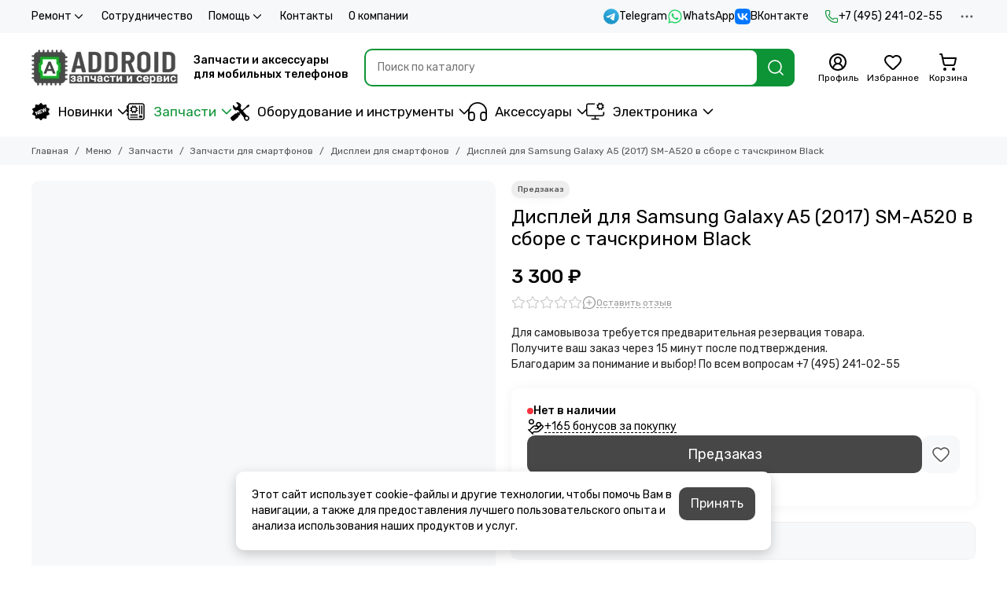

--- FILE ---
content_type: text/html; charset=utf-8
request_url: https://addroid.ru/collection/displei/product/displey-dlya-samsung-galaxy-a5-2017-sm-a520-v-sbore-s-tachskrinom-black
body_size: 67729
content:
<!doctype html>
<html lang="ru"><head><link media='print' onload='this.media="all"' rel='stylesheet' type='text/css' href='/served_assets/public/jquery.modal-0c2631717f4ce8fa97b5d04757d294c2bf695df1d558678306d782f4bf7b4773.css'><meta data-config="{&quot;product_id&quot;:281926725}" name="page-config" content="" /><meta data-config="{&quot;money_with_currency_format&quot;:{&quot;delimiter&quot;:&quot; &quot;,&quot;separator&quot;:&quot;.&quot;,&quot;format&quot;:&quot;%n %u&quot;,&quot;unit&quot;:&quot;₽&quot;,&quot;show_price_without_cents&quot;:1},&quot;currency_code&quot;:&quot;RUR&quot;,&quot;currency_iso_code&quot;:&quot;RUB&quot;,&quot;default_currency&quot;:{&quot;title&quot;:&quot;Российский рубль&quot;,&quot;code&quot;:&quot;RUR&quot;,&quot;rate&quot;:1.0,&quot;format_string&quot;:&quot;%n %u&quot;,&quot;unit&quot;:&quot;₽&quot;,&quot;price_separator&quot;:&quot;&quot;,&quot;is_default&quot;:true,&quot;price_delimiter&quot;:&quot;&quot;,&quot;show_price_with_delimiter&quot;:true,&quot;show_price_without_cents&quot;:true},&quot;facebook&quot;:{&quot;pixelActive&quot;:true,&quot;currency_code&quot;:&quot;RUB&quot;,&quot;use_variants&quot;:null},&quot;vk&quot;:{&quot;pixel_active&quot;:null,&quot;price_list_id&quot;:null},&quot;new_ya_metrika&quot;:true,&quot;ecommerce_data_container&quot;:&quot;dataLayer&quot;,&quot;common_js_version&quot;:null,&quot;vue_ui_version&quot;:null,&quot;feedback_captcha_enabled&quot;:null,&quot;account_id&quot;:1136439,&quot;hide_items_out_of_stock&quot;:true,&quot;forbid_order_over_existing&quot;:true,&quot;minimum_items_price&quot;:null,&quot;enable_comparison&quot;:true,&quot;locale&quot;:&quot;ru&quot;,&quot;client_group&quot;:null,&quot;consent_to_personal_data&quot;:{&quot;active&quot;:true,&quot;obligatory&quot;:true,&quot;description&quot;:&quot;\u003cp\u003eЯ ознакомлен и согласен с условиями \u003ca href=\&quot;/page/oferta\&quot; rel=\&quot;noopener\&quot; target=\&quot;_blank\&quot;\u003eоферты и политики конфиденциальности\u003c/a\u003e.\u003c/p\u003e&quot;},&quot;recaptcha_key&quot;:&quot;6LfXhUEmAAAAAOGNQm5_a2Ach-HWlFKD3Sq7vfFj&quot;,&quot;recaptcha_key_v3&quot;:&quot;6LcZi0EmAAAAAPNov8uGBKSHCvBArp9oO15qAhXa&quot;,&quot;yandex_captcha_key&quot;:&quot;ysc1_ec1ApqrRlTZTXotpTnO8PmXe2ISPHxsd9MO3y0rye822b9d2&quot;,&quot;checkout_float_order_content_block&quot;:false,&quot;available_products_characteristics_ids&quot;:[706604585],&quot;sber_id_app_id&quot;:&quot;5b5a3c11-72e5-4871-8649-4cdbab3ba9a4&quot;,&quot;theme_generation&quot;:2,&quot;quick_checkout_captcha_enabled&quot;:true,&quot;max_order_lines_count&quot;:500,&quot;sber_bnpl_min_amount&quot;:1000,&quot;sber_bnpl_max_amount&quot;:150000,&quot;counter_settings&quot;:{&quot;data_layer_name&quot;:&quot;dataLayer&quot;,&quot;new_counters_setup&quot;:true,&quot;add_to_cart_event&quot;:true,&quot;remove_from_cart_event&quot;:true,&quot;add_to_wishlist_event&quot;:true,&quot;purchase_event&quot;:true},&quot;site_setting&quot;:{&quot;show_cart_button&quot;:true,&quot;show_service_button&quot;:false,&quot;show_marketplace_button&quot;:false,&quot;show_quick_checkout_button&quot;:true},&quot;warehouses&quot;:[{&quot;id&quot;:4102169,&quot;title&quot;:&quot;Основной склад&quot;,&quot;array_index&quot;:0},{&quot;id&quot;:4854153,&quot;title&quot;:&quot;addroid.ru DBS (Яндекс.Маркет)&quot;,&quot;array_index&quot;:1},{&quot;id&quot;:4854161,&quot;title&quot;:&quot;Addroid Экспресс (ИП Стельмах А.С.) (Яндекс.Маркет)&quot;,&quot;array_index&quot;:2},{&quot;id&quot;:4854169,&quot;title&quot;:&quot;Addroid FBS (ИП Стельмах А.С.) (Яндекс.Маркет)&quot;,&quot;array_index&quot;:3},{&quot;id&quot;:4854177,&quot;title&quot;:&quot;ORIGberry FBS (ИП Стельмах А.С.) (Яндекс.Маркет)&quot;,&quot;array_index&quot;:4},{&quot;id&quot;:4854185,&quot;title&quot;:&quot;ALLPARTS (ИП Стельмах А.С.) (Яндекс.Маркет)&quot;,&quot;array_index&quot;:5},{&quot;id&quot;:4854193,&quot;title&quot;:&quot;ORIGberry Экспресс (ИП Стельмах А.С.) (Яндекс.Маркет)&quot;,&quot;array_index&quot;:6},{&quot;id&quot;:4854201,&quot;title&quot;:&quot;Allparts (ООО Аддроид) (Яндекс.Маркет)&quot;,&quot;array_index&quot;:7}],&quot;captcha_type&quot;:&quot;yandex&quot;,&quot;human_readable_urls&quot;:false}" name="shop-config" content="" /><meta name='js-evnvironment' content='production' /><meta name='default-locale' content='ru' /><meta name='insales-redefined-api-methods' content="[]" /><script type="text/javascript" src="https://static.insales-cdn.com/assets/static-versioned/v3.72/static/libs/lodash/4.17.21/lodash.min.js"></script><script>dataLayer= []; dataLayer.push({
        event: 'view_item',
        ecommerce: {
          items: [{"item_id":"281926725","item_name":"Дисплей для Samsung Galaxy A5 (2017) SM-A520 в сборе с тачскрином Black","item_category":"Меню/Запчасти/Запчасти для смартфонов/Дисплеи для смартфонов","price":0}]
         }
      });</script>
<!--InsalesCounter -->
<script type="text/javascript">
(function() {
  if (typeof window.__insalesCounterId !== 'undefined') {
    return;
  }

  try {
    Object.defineProperty(window, '__insalesCounterId', {
      value: 1136439,
      writable: true,
      configurable: true
    });
  } catch (e) {
    console.error('InsalesCounter: Failed to define property, using fallback:', e);
    window.__insalesCounterId = 1136439;
  }

  if (typeof window.__insalesCounterId === 'undefined') {
    console.error('InsalesCounter: Failed to set counter ID');
    return;
  }

  let script = document.createElement('script');
  script.async = true;
  script.src = '/javascripts/insales_counter.js?7';
  let firstScript = document.getElementsByTagName('script')[0];
  firstScript.parentNode.insertBefore(script, firstScript);
})();
</script>
<!-- /InsalesCounter -->
    <script type="text/javascript">
      (function() {
          (function() { var d=document; var s = d.createElement('script');
  s.type = 'text/javascript'; s.async = true;
  s.src = '//code.jivosite.com/widget/iCckuYI7O4'; d.head.appendChild(s); })();

      })();
    </script>

	<meta charset="utf-8">
	<meta http-equiv="X-UA-Compatible" content="IE=edge,chrome=1">
	<meta name="viewport" content="width=device-width, initial-scale=1, maximum-scale=5, user-scalable=no">
	<meta name="theme-color" content="#ffffff">
	<meta name="format-detection" content="telephone=no">
	<meta name="account-key" content="f8beab4f4e85973f6aea477207ccf2a9"><meta name="robots" content="index, follow">
		<title>Дисплей для Samsung Galaxy A5 (2017) SM-A520 в сборе с тачскрином Black – купить за 3 300 ₽ | Addroid.ru</title>
		<meta name="description" content="Купить дисплей для Samsung Galaxy A5 (2017) SM-A520 в сборе с тачскрином Black по низкой цене в интернет-магазине AdDroid.ru. Быстрая доставка по Москве, Московской области и России."><link rel="canonical" href="https://addroid.ru/collection/displei/product/displey-dlya-samsung-galaxy-a5-2017-sm-a520-v-sbore-s-tachskrinom-black"><link rel="preconnect" href="https://static.insales-cdn.com" crossorigin>
	<link rel="preconnect" href="https://fonts.googleapis.com">
	<link rel="preconnect" href="https://fonts.gstatic.com" crossorigin>
	<link rel="preload" href="https://static.insales-cdn.com/assets/1/3417/10587481/1768577258/theme.css" as="style"><style>
		:root {
			--font-family: 'Rubik', sans-serif;
			--font-normal: 400;
			--font-bold: 500;
			--color-primary: #0d9436;
			--color-secondary: #474747;
			--thumb-product-card-ratio: 133%;
			--thumb-product-card-fit: contain;
			--thumb-collection-card-ratio: 100%;
			--thumb-collection-card-fit: contain;
			--thumb-article-card-ratio: 67%;
			--thumb-article-card-fit: cover;
			--radius: 10px;
			--nav-font-size: 17px;
		}
	</style>
	<link href="https://static.insales-cdn.com/assets/1/3417/10587481/1768577258/theme.css" rel="stylesheet"><link rel="preload" href="https://static.insales-cdn.com/assets/1/3417/10587481/1768577258/theme.product.css" as="style">
			<link href="https://static.insales-cdn.com/assets/1/3417/10587481/1768577258/theme.product.css" rel="stylesheet"><link rel="preload" href="https://fonts.googleapis.com/css2?family=Rubik:wght@400;500&display=swap" as="style">
	<link rel="stylesheet" href="https://fonts.googleapis.com/css2?family=Rubik:wght@400;500&display=swap" media="print" onload="this.media='all'">
	<noscript>
		<link rel="stylesheet" href="https://fonts.googleapis.com/css2?family=Rubik:wght@400;500&display=swap">
	</noscript><link rel="preload" as="script" href="https://static.insales-cdn.com/assets/common-js/common.v2.25.28.js">
	<link rel="preload" as="script" href="https://static.insales-cdn.com/assets/1/3417/10587481/1768577258/plugins.js">
	<link rel="preload" as="script" href="https://static.insales-cdn.com/assets/1/3417/10587481/1768577258/theme.js"><link href="https://static.insales-cdn.com/r/WXAmwYiY1M4/rs:fill-down:32:32:1/q:85/plain/files/1/5833/111072969/original/favicon.png@png" rel="icon" sizes="32x32" type="image/png"><meta property="og:title" content="Дисплей для Samsung Galaxy A5 (2017) SM-A520 в сборе с тачскрином Black">
		<meta property="og:type" content="website">
		<meta property="og:url" content="https://addroid.ru/collection/displei/product/displey-dlya-samsung-galaxy-a5-2017-sm-a520-v-sbore-s-tachskrinom-black">
		<meta property="og:image" content="/images/no_image_original.jpg">
		<meta property="og:description" content="Для самовывоза требуется предварительная резервация товара. Получите ваш заказ через 15 минут после подтверждения. Благодарим за понимание и выбор! По всем вопросам +7 (495) 241-02-55"><meta name='product-id' content='281926725' />
</head><body class=""><div data-grid-layout="product">
			<header data-grid="header"><div class="header"><div class="header-panel">
		<div class="container">
			<div class="row align-items-center"><div class="col">
					<div class="header-panel__pages">
						<div class="cut-list js-cut-list"><div class="cut-list__elem"><div class="dropdown dropdown_type_pages">
											<a href="/page/remont" class="header-panel__page">Ремонт<span class="icon-new" data-icon="chevron-down"><svg width="18" height="18" viewBox="0 0 24 24"><use xlink:href="#icon-chevron-down"></use></svg></span></a>
											<div class="dropdown__popup"><a href="/page/diagnostics" class="dropdown__item">Диагностика мобильного телефона</a><a href="/page/zamena-akkumulyatora" class="dropdown__item">Замена аккумулятора</a><a href="/page/remont-mobilnyh-telefonov" class="dropdown__item">Ремонт мобильных телефонов</a><a href="/page/zamena-displeya-telefona" class="dropdown__item">Замена дисплея телефона</a><a href="/page/remont-telefona-s-vyezdom-inzhenera" class="dropdown__item">Ремонт телефона с выездом инженера</a><a href="/page/pereustanovka-operatsionnoy-sistemy" class="dropdown__item">Переустановка операционной системы</a><a href="/page/remont-planshetov" class="dropdown__item">Ремонт планшетов</a><a href="/page/proshivka-telefona" class="dropdown__item">Прошивка телефона</a><a href="/page/payka-bga-mikroshem" class="dropdown__item">Пайка BGA микросхем</a><a href="/page/remont-blokov-pitaniya-magsafe" class="dropdown__item">Ремонт блоков питания MagSafe</a><a href="/page/nakleivanie-zaschitnogo-stekla-plenki-na-ekran" class="dropdown__item">Наклеивание защитного стекла (пленки) на экран</a><a href="/page/remont-v-servisnom-tsentre-addroid" class="dropdown__item">Ремонт в сервисном центре Addroid</a><a href="/page/remont_google_pixel" class="dropdown__item">Google Pixel</a><a href="/page/remont_oneplus" class="dropdown__item">OnePlus</a><a href="/page/remont_tablet" class="dropdown__item">Планшеты</a></div>
										</div></div><div class="cut-list__elem"><a href="/page/sotrudnichestvo" class="header-panel__page">Сотрудничество</a></div><div class="cut-list__elem"><div class="dropdown dropdown_type_pages">
											<a href="/page/pomosch" class="header-panel__page">Помощь<span class="icon-new" data-icon="chevron-down"><svg width="18" height="18" viewBox="0 0 24 24"><use xlink:href="#icon-chevron-down"></use></svg></span></a>
											<div class="dropdown__popup"><a href="/page/exchange" class="dropdown__item">Условия возврата</a><a href="/page/payment" class="dropdown__item">Оплата</a><a href="/page/delivery" class="dropdown__item">Доставка</a><a href="/page/protsedura-zakaza" class="dropdown__item">Процедура заказа</a><a href="/page/otsledit-zakaz" class="dropdown__item">Отследить заказ</a><a href="/page/programma-loyalnosti" class="dropdown__item">Программа лояльности</a><a href="/page/kak-uznat-model-moego-apparata" class="dropdown__item">Как узнать модель моего аппарата</a><a href="/page/upakovka-posylki-pered-otpravkoy" class="dropdown__item">Упаковка посылки перед отправкой</a><a href="/page/klassy-kachestva-zapchastey" class="dropdown__item">Классы качества запчастей</a><a href="/page/defekty-posle-ustanovki" class="dropdown__item">Дефекты после установки</a></div>
										</div></div><div class="cut-list__elem"><a href="/page/contacts" class="header-panel__page">Контакты</a></div><div class="cut-list__elem"><a href="/page/about-us" class="header-panel__page">О компании</a></div></div>
					</div>
				</div><div class="col-auto">
						<div class="header-panel__messengers"><div class="social">
		<div class="social__items"><a href="https://t.me/addroidru" class="social__item social__item_telegram" rel="noopener noreferrer nofollow" target="_blank" data-social-qr='{"title": "Telegram", "url": "https://t.me/addroidru", "icon": "telegram"}' title="Telegram"><svg xmlns="http://www.w3.org/2000/svg" viewBox="0 0 100 100" class="svg-social" data-social="telegram"><use xlink:href="#svg-social-telegram"></use></svg><span class="social__title">Telegram</span></a><a href="https://api.whatsapp.com/send?phone=74952410255" class="social__item social__item_whatsapp" rel="noopener noreferrer nofollow" target="_blank" data-social-qr='{"title": "WhatsApp", "url": "https://api.whatsapp.com/send?phone=74952410255", "icon": "whatsapp"}' title="WhatsApp"><svg xmlns="http://www.w3.org/2000/svg" viewBox="0 0 448 512" class="svg-social" data-social="whatsapp"><use xlink:href="#svg-social-whatsapp"></use></svg><span class="social__title">WhatsApp</span></a><a href="https://vk.me/addroidd" class="social__item social__item_vk" rel="noopener noreferrer nofollow" target="_blank" data-social-qr='{"title": "ВКонтакте", "url": "https://vk.me/addroidd", "icon": "vk"}' title="ВКонтакте"><svg xmlns="http://www.w3.org/2000/svg" viewBox="0 0 100 100" class="svg-social" data-social="vk"><use xlink:href="#svg-social-vk"></use></svg><span class="social__title">ВКонтакте</span></a></div>
	</div></div>
					</div><div class="col-auto">
						<div class="header-panel__phones"><a href="tel:+74952410255">
									<span class="icon-new" data-icon="phone"><svg width="18" height="18" viewBox="0 0 24 24"><use xlink:href="#icon-phone"></use></svg></span>+7 (495) 241-02-55</a></div>
					</div><div class="col-auto">
					<div class="dropdown dropdown_type_contacts">
						<span class="dropdown__bage">
							<span class="icon-new" data-icon="ellipsis"><svg width="22" height="22" viewBox="0 0 24 24"><use xlink:href="#icon-ellipsis"></use></svg></span>
						</span>
						<div class="dropdown__popup is-right"><div class="dropdown__callback">
									<button type="button" class="button button--block button--secondary js-msg-show" data-template="popup-callback">Заказать звонок</button>
								</div><div class="dropdown__item"><div class="contacts"><div class="contacts__item">
      <div class="contacts__icon">
        <span class="icon-new" data-icon="mail"><svg width="18" height="18" viewBox="0 0 24 24"><use xlink:href="#icon-mail"></use></svg></span>
      </div>
      <div class="contacts__title"><a href="mailto:add@addroid.ru">add@addroid.ru</a></div>
    </div><div class="contacts__item">
      <div class="contacts__icon">
        <span class="icon-new" data-icon="map-marker"><svg width="18" height="18" viewBox="0 0 24 24"><use xlink:href="#icon-map-marker"></use></svg></span>
      </div>
      <div class="contacts__title"><p>Россия, Москва, Тимирязевская ул., 2/3 ТЦ "ПАРК 11"</p></div>
    </div><div class="contacts__item">
      <div class="contacts__icon">
        <span class="icon-new" data-icon="clock"><svg width="18" height="18" viewBox="0 0 24 24"><use xlink:href="#icon-clock"></use></svg></span>
        </div>
      <div class="contacts__title"><p>Без выходных с 10 до 21 часа</p></div>
    </div></div></div><div class="social social_type_grid">
		<div class="social__items"><a href="https://vk.com/addroidd" class="social__item social__item_vk" rel="noopener noreferrer nofollow" target="_blank" data-social-qr='{"title": "ВКонтакте", "url": "https://vk.com/addroidd", "icon": "vk"}' title="ВКонтакте"><svg xmlns="http://www.w3.org/2000/svg" viewBox="0 0 100 100" class="svg-social" data-social="vk"><use xlink:href="#svg-social-vk"></use></svg></a><a href="https://www.youtube.com/channel/UCBMZfJbc8Hs_le1SrEvWmkw" class="social__item social__item_youtube" rel="noopener noreferrer nofollow" target="_blank" data-social-qr='{"title": "YouTube", "url": "https://www.youtube.com/channel/UCBMZfJbc8Hs_le1SrEvWmkw", "icon": "youtube"}' title="YouTube"><svg xmlns="http://www.w3.org/2000/svg" viewBox="0 0 576 512" class="svg-social" data-social="youtube"><use xlink:href="#svg-social-youtube"></use></svg></a></div>
	</div></div>
					</div>
				</div>
			</div>
		</div>
	</div>
	<div class="header-main js-header-main-sticky">
		<div class="container header-main__container">
			<div class="row align-items-center header-main__row">
				<div class="col-auto header-main__col-menu"><div class="mobile-menu js-mobile-menu">
	<button class="mobile-menu__trigger js-mobile-menu-trigger" data-toolbar-item="mobile-menu" aria-label="Меню">
		<span class="icon-new" data-icon="bars"><svg width="24" height="24" viewBox="0 0 24 24"><use xlink:href="#icon-bars"></use></svg></span>
	</button>
	<div class="mobile-menu__dropdown">
		<span class="mobile-menu__header">Меню<button class="mobile-menu__close js-mobile-menu-close" aria-label="close">
				<span class="icon-new" data-icon="times"><svg width="22" height="22" viewBox="0 0 24 24"><use xlink:href="#icon-times"></use></svg></span>
      </button>
		</span>
		<div class="mobile-menu__content">
      <a href="/collection/all" class="mobile-menu__collections js-mobile-collections-trigger is-active" data-toolbar-item="mobile-collections">
        <span class="icon-new" data-icon="grid"><svg width="24" height="24" viewBox="0 0 24 24"><use xlink:href="#icon-grid"></use></svg></span>
        <div class="mobile-menu__collections-title">Меню</div>
        <span class="icon-new" data-icon="chevron-right"><svg width="22" height="22" viewBox="0 0 24 24"><use xlink:href="#icon-chevron-right"></use></svg></span>
      </a>
			<div class="mobile-pages"><div class="mobile-pages__item is-open">
							<a href="/page/remont">Ремонт</a>
							<div class="mobile-pages__submenu"><div class="mobile-pages__item">
										<a href="/page/diagnostics">Диагностика мобильного телефона</a>
									</div><div class="mobile-pages__item">
										<a href="/page/zamena-akkumulyatora">Замена аккумулятора</a>
									</div><div class="mobile-pages__item">
										<a href="/page/remont-mobilnyh-telefonov">Ремонт мобильных телефонов</a>
									</div><div class="mobile-pages__item">
										<a href="/page/zamena-displeya-telefona">Замена дисплея телефона</a>
									</div><div class="mobile-pages__item">
										<a href="/page/remont-telefona-s-vyezdom-inzhenera">Ремонт телефона с выездом инженера</a>
									</div><div class="mobile-pages__item">
										<a href="/page/pereustanovka-operatsionnoy-sistemy">Переустановка операционной системы</a>
									</div><div class="mobile-pages__item">
										<a href="/page/remont-planshetov">Ремонт планшетов</a>
									</div><div class="mobile-pages__item">
										<a href="/page/proshivka-telefona">Прошивка телефона</a>
									</div><div class="mobile-pages__item">
										<a href="/page/payka-bga-mikroshem">Пайка BGA микросхем</a>
									</div><div class="mobile-pages__item">
										<a href="/page/remont-blokov-pitaniya-magsafe">Ремонт блоков питания MagSafe</a>
									</div><div class="mobile-pages__item">
										<a href="/page/nakleivanie-zaschitnogo-stekla-plenki-na-ekran">Наклеивание защитного стекла (пленки) на экран</a>
									</div><div class="mobile-pages__item">
										<a href="/page/remont-v-servisnom-tsentre-addroid">Ремонт в сервисном центре Addroid</a>
									</div><div class="mobile-pages__item">
										<a href="/page/remont_google_pixel">Google Pixel</a>
									</div><div class="mobile-pages__item">
										<a href="/page/remont_oneplus">OnePlus</a>
									</div><div class="mobile-pages__item">
										<a href="/page/remont_tablet">Планшеты</a>
									</div></div>
						</div><div class="mobile-pages__item">
							<a href="/page/sotrudnichestvo">Сотрудничество</a>
						</div><div class="mobile-pages__item is-open">
							<a href="/page/pomosch">Помощь</a>
							<div class="mobile-pages__submenu"><div class="mobile-pages__item">
										<a href="/page/exchange">Условия возврата</a>
									</div><div class="mobile-pages__item">
										<a href="/page/payment">Оплата</a>
									</div><div class="mobile-pages__item">
										<a href="/page/delivery">Доставка</a>
									</div><div class="mobile-pages__item">
										<a href="/page/protsedura-zakaza">Процедура заказа</a>
									</div><div class="mobile-pages__item">
										<a href="/page/otsledit-zakaz">Отследить заказ</a>
									</div><div class="mobile-pages__item">
										<a href="/page/programma-loyalnosti">Программа лояльности</a>
									</div><div class="mobile-pages__item">
										<a href="/page/kak-uznat-model-moego-apparata">Как узнать модель моего аппарата</a>
									</div><div class="mobile-pages__item">
										<a href="/page/upakovka-posylki-pered-otpravkoy">Упаковка посылки перед отправкой</a>
									</div><div class="mobile-pages__item">
										<a href="/page/klassy-kachestva-zapchastey">Классы качества запчастей</a>
									</div><div class="mobile-pages__item">
										<a href="/page/defekty-posle-ustanovki">Дефекты после установки</a>
									</div></div>
						</div><div class="mobile-pages__item">
							<a href="/page/contacts">Контакты</a>
						</div><div class="mobile-pages__item">
							<a href="/page/about-us">О компании</a>
						</div></div>
		</div>
	</div>
	<div class="mobile-menu__shade js-mobile-menu-close"></div>
</div><div class="mobile-menu js-mobile-collections">
	<div class="mobile-menu__dropdown">
		<span class="mobile-menu__header">
			<button class="mobile-collections__back js-mobile-menu-trigger" aria-label="back">
				<span class="icon-new" data-icon="chevron-left"><svg width="24" height="24" viewBox="0 0 24 24"><use xlink:href="#icon-chevron-left"></use></svg></span>
			</button>
			<div class="mobile-menu__header-title js-mobile-menu-trigger">Меню</div><button class="mobile-menu__close js-mobile-collections-close" aria-label="close">
		<span class="icon-new" data-icon="times"><svg width="22" height="22" viewBox="0 0 24 24"><use xlink:href="#icon-times"></use></svg></span>
  </button></span>
		<div class="mobile-menu__content"><div class="mobile-collections"><div class="mobile-collections__item" data-nav-item="21068688"><a href="/collection/novinki" class="js-mobile-collections-toggle"><img src="https://static.insales-cdn.com/files/1/7817/111935113/original/new.svg" alt="Новинки" width="24" height="24" loading="lazy" fetchpriority="low">Новинки<span class="icon-new" data-icon="chevron-right"><svg width="22" height="22" viewBox="0 0 24 24"><use xlink:href="#icon-chevron-right"></use></svg></span>
								</a>
								<div class="mobile-collections__submenu">
									<div class="mobile-menu__header"><button class="mobile-collections__back js-mobile-collections-toggle" aria-label="back">
		<span class="icon-new" data-icon="chevron-left"><svg width="24" height="24" viewBox="0 0 24 24"><use xlink:href="#icon-chevron-left"></use></svg></span>
  </button><div class="mobile-menu__header-title js-mobile-collections-toggle">Новинки</div><button class="mobile-menu__close js-mobile-collections-close" aria-label="close">
		<span class="icon-new" data-icon="times"><svg width="22" height="22" viewBox="0 0 24 24"><use xlink:href="#icon-times"></use></svg></span>
  </button></div>
									<div class="mobile-menu__content">
										<div class="mobile-collections__item" data-nav-item="21068688-all">
											<a href="/collection/novinki">Смотреть все товары</a>
										</div><div class="mobile-collections__item" data-nav-item="51658337"><a href="/collection/novinki-apparatury">Новинки аппаратуры</a></div><div class="mobile-collections__item" data-nav-item="51658345"><a href="/collection/novinki-zapchastey">Новинки запчастей</a></div><div class="mobile-collections__item" data-nav-item="51659241"><a href="/collection/novinki-aksessuarov">Новинки аксессуаров</a></div></div>
								</div></div><div class="mobile-collections__item" data-nav-item="20488956"><a href="/collection/zapchasti" class="js-mobile-collections-toggle"><img src="https://static.insales-cdn.com/files/1/2393/112191833/original/Zapchasty.svg" alt="Запчасти" width="24" height="24" loading="lazy" fetchpriority="low">Запчасти<span class="icon-new" data-icon="chevron-right"><svg width="22" height="22" viewBox="0 0 24 24"><use xlink:href="#icon-chevron-right"></use></svg></span>
								</a>
								<div class="mobile-collections__submenu">
									<div class="mobile-menu__header"><button class="mobile-collections__back js-mobile-collections-toggle" aria-label="back">
		<span class="icon-new" data-icon="chevron-left"><svg width="24" height="24" viewBox="0 0 24 24"><use xlink:href="#icon-chevron-left"></use></svg></span>
  </button><div class="mobile-menu__header-title js-mobile-collections-toggle">Запчасти</div><button class="mobile-menu__close js-mobile-collections-close" aria-label="close">
		<span class="icon-new" data-icon="times"><svg width="22" height="22" viewBox="0 0 24 24"><use xlink:href="#icon-times"></use></svg></span>
  </button></div>
									<div class="mobile-menu__content">
										<div class="mobile-collections__item" data-nav-item="20488956-all">
											<a href="/collection/zapchasti">Смотреть все товары</a>
										</div><div class="mobile-collections__item" data-nav-item="20488962"><a href="/collection/zapchasti-dlya-planshetov" class="js-mobile-collections-toggle">Запчасти для планшетов<span class="icon-new" data-icon="chevron-right"><svg width="22" height="22" viewBox="0 0 24 24"><use xlink:href="#icon-chevron-right"></use></svg></span>
													</a>
													<div class="mobile-collections__submenu">
														<div class="mobile-menu__header"><button class="mobile-collections__back js-mobile-collections-toggle" aria-label="back">
		<span class="icon-new" data-icon="chevron-left"><svg width="24" height="24" viewBox="0 0 24 24"><use xlink:href="#icon-chevron-left"></use></svg></span>
  </button><div class="mobile-menu__header-title js-mobile-collections-toggle">Запчасти для планшетов</div><button class="mobile-menu__close js-mobile-collections-close" aria-label="close">
		<span class="icon-new" data-icon="times"><svg width="22" height="22" viewBox="0 0 24 24"><use xlink:href="#icon-times"></use></svg></span>
  </button></div>
														<div class="mobile-menu__content">
															<div class="mobile-collections__item" data-nav-item="20488962-all"><a href="/collection/zapchasti-dlya-planshetov">Смотреть все товары</a></div><div class="mobile-collections__item" data-nav-item="20488999"><a href="/collection/akkumulyatory-2">Аккумуляторы</a></div><div class="mobile-collections__item" data-nav-item="21788825"><a href="/collection/displei-dlya-planshetov">Дисплеи для планшетов</a></div><div class="mobile-collections__item" data-nav-item="21059610"><a href="/collection/zvonki-i-dinamiki">Звонки и динамики</a></div><div class="mobile-collections__item" data-nav-item="27704134"><a href="/collection/komplekty-displei-i-tachskriny">Комплекты дисплеи и тачскрины</a></div><div class="mobile-collections__item" data-nav-item="20489133"><a href="/collection/korpusa-i-kryshki-2">Корпуса и крышки</a></div><div class="mobile-collections__item" data-nav-item="20488963"><a href="/collection/tachskriny-dlya-planshetov">Тачскрины для планшетов</a></div><div class="mobile-collections__item" data-nav-item="20489154"><a href="/collection/shleyfy-2" class="js-mobile-collections-toggle">Шлейфы<span class="icon-new" data-icon="chevron-right"><svg width="22" height="22" viewBox="0 0 24 24"><use xlink:href="#icon-chevron-right"></use></svg></span>
																		</a>
																		<div class="mobile-collections__submenu">
																			<div class="mobile-menu__header"><button class="mobile-collections__back js-mobile-collections-toggle" aria-label="back">
		<span class="icon-new" data-icon="chevron-left"><svg width="24" height="24" viewBox="0 0 24 24"><use xlink:href="#icon-chevron-left"></use></svg></span>
  </button><div class="mobile-menu__header-title js-mobile-collections-toggle">Шлейфы</div><button class="mobile-menu__close js-mobile-collections-close" aria-label="close">
		<span class="icon-new" data-icon="times"><svg width="22" height="22" viewBox="0 0 24 24"><use xlink:href="#icon-times"></use></svg></span>
  </button></div>
																			<div class="mobile-menu__content">
																				<div class="mobile-collections__item" data-nav-item="20489154-all"><a href="/collection/shleyfy-2">Смотреть все товары</a></div><div class="mobile-collections__item" data-nav-item="21059630">
																						<a href="/collection/shleyfy-dlya-planshetov-apple">Шлейфы для планшетов Apple</a>
																					</div><div class="mobile-collections__item" data-nav-item="21059631">
																						<a href="/collection/shleyfy-dlya-planshetov-samsung">Шлейфы для планшетов Samsung</a>
																					</div></div>
																		</div></div></div>
													</div></div><div class="mobile-collections__item" data-nav-item="20488959"><a href="/collection/zapchasti-dlya-smartfonov" class="js-mobile-collections-toggle">Запчасти для смартфонов<span class="icon-new" data-icon="chevron-right"><svg width="22" height="22" viewBox="0 0 24 24"><use xlink:href="#icon-chevron-right"></use></svg></span>
													</a>
													<div class="mobile-collections__submenu">
														<div class="mobile-menu__header"><button class="mobile-collections__back js-mobile-collections-toggle" aria-label="back">
		<span class="icon-new" data-icon="chevron-left"><svg width="24" height="24" viewBox="0 0 24 24"><use xlink:href="#icon-chevron-left"></use></svg></span>
  </button><div class="mobile-menu__header-title js-mobile-collections-toggle">Запчасти для смартфонов</div><button class="mobile-menu__close js-mobile-collections-close" aria-label="close">
		<span class="icon-new" data-icon="times"><svg width="22" height="22" viewBox="0 0 24 24"><use xlink:href="#icon-times"></use></svg></span>
  </button></div>
														<div class="mobile-menu__content">
															<div class="mobile-collections__item" data-nav-item="20488959-all"><a href="/collection/zapchasti-dlya-smartfonov">Смотреть все товары</a></div><div class="mobile-collections__item" data-nav-item="20488965"><a href="/collection/akkumulyatory" class="js-mobile-collections-toggle">Аккумуляторы<span class="icon-new" data-icon="chevron-right"><svg width="22" height="22" viewBox="0 0 24 24"><use xlink:href="#icon-chevron-right"></use></svg></span>
																		</a>
																		<div class="mobile-collections__submenu">
																			<div class="mobile-menu__header"><button class="mobile-collections__back js-mobile-collections-toggle" aria-label="back">
		<span class="icon-new" data-icon="chevron-left"><svg width="24" height="24" viewBox="0 0 24 24"><use xlink:href="#icon-chevron-left"></use></svg></span>
  </button><div class="mobile-menu__header-title js-mobile-collections-toggle">Аккумуляторы</div><button class="mobile-menu__close js-mobile-collections-close" aria-label="close">
		<span class="icon-new" data-icon="times"><svg width="22" height="22" viewBox="0 0 24 24"><use xlink:href="#icon-times"></use></svg></span>
  </button></div>
																			<div class="mobile-menu__content">
																				<div class="mobile-collections__item" data-nav-item="20488965-all"><a href="/collection/akkumulyatory">Смотреть все товары</a></div><div class="mobile-collections__item" data-nav-item="20489063">
																						<a href="/collection/akkumulyatory-dlya-smartfonov-google">Аккумуляторы для смартфонов Google</a>
																					</div><div class="mobile-collections__item" data-nav-item="20489022">
																						<a href="/collection/akkumulyatory-dlya-smartfonov-oneplus">Аккумуляторы для смартфонов OnePlus</a>
																					</div></div>
																		</div></div><div class="mobile-collections__item" data-nav-item="21787398"><a href="/collection/displei" class="js-mobile-collections-toggle">Дисплеи для смартфонов<span class="icon-new" data-icon="chevron-right"><svg width="22" height="22" viewBox="0 0 24 24"><use xlink:href="#icon-chevron-right"></use></svg></span>
																		</a>
																		<div class="mobile-collections__submenu">
																			<div class="mobile-menu__header"><button class="mobile-collections__back js-mobile-collections-toggle" aria-label="back">
		<span class="icon-new" data-icon="chevron-left"><svg width="24" height="24" viewBox="0 0 24 24"><use xlink:href="#icon-chevron-left"></use></svg></span>
  </button><div class="mobile-menu__header-title js-mobile-collections-toggle">Дисплеи для смартфонов</div><button class="mobile-menu__close js-mobile-collections-close" aria-label="close">
		<span class="icon-new" data-icon="times"><svg width="22" height="22" viewBox="0 0 24 24"><use xlink:href="#icon-times"></use></svg></span>
  </button></div>
																			<div class="mobile-menu__content">
																				<div class="mobile-collections__item" data-nav-item="21787398-all"><a href="/collection/displei">Смотреть все товары</a></div><div class="mobile-collections__item" data-nav-item="21787599">
																						<a href="/collection/displei-dlya-smartfonov-google-2">Дисплеи для смартфонов Google</a>
																					</div><div class="mobile-collections__item" data-nav-item="21787837">
																						<a href="/collection/displey-dlya-smartfonov-oneplus-1">Дисплей для смартфонов OnePlus</a>
																					</div></div>
																		</div></div><div class="mobile-collections__item" data-nav-item="21061802"><a href="/collection/antenny" class="js-mobile-collections-toggle">Антенны<span class="icon-new" data-icon="chevron-right"><svg width="22" height="22" viewBox="0 0 24 24"><use xlink:href="#icon-chevron-right"></use></svg></span>
																		</a>
																		<div class="mobile-collections__submenu">
																			<div class="mobile-menu__header"><button class="mobile-collections__back js-mobile-collections-toggle" aria-label="back">
		<span class="icon-new" data-icon="chevron-left"><svg width="24" height="24" viewBox="0 0 24 24"><use xlink:href="#icon-chevron-left"></use></svg></span>
  </button><div class="mobile-menu__header-title js-mobile-collections-toggle">Антенны</div><button class="mobile-menu__close js-mobile-collections-close" aria-label="close">
		<span class="icon-new" data-icon="times"><svg width="22" height="22" viewBox="0 0 24 24"><use xlink:href="#icon-times"></use></svg></span>
  </button></div>
																			<div class="mobile-menu__content">
																				<div class="mobile-collections__item" data-nav-item="21061802-all"><a href="/collection/antenny">Смотреть все товары</a></div><div class="mobile-collections__item" data-nav-item="21061816">
																						<a href="/collection/antenny-dlya-oneplus">Антенны для OnePlus</a>
																					</div></div>
																		</div></div><div class="mobile-collections__item" data-nav-item="21062130"><a href="/collection/displei-i-tachskriny-dlya-smartfonov" class="js-mobile-collections-toggle">Тачскрины для смартфонов<span class="icon-new" data-icon="chevron-right"><svg width="22" height="22" viewBox="0 0 24 24"><use xlink:href="#icon-chevron-right"></use></svg></span>
																		</a>
																		<div class="mobile-collections__submenu">
																			<div class="mobile-menu__header"><button class="mobile-collections__back js-mobile-collections-toggle" aria-label="back">
		<span class="icon-new" data-icon="chevron-left"><svg width="24" height="24" viewBox="0 0 24 24"><use xlink:href="#icon-chevron-left"></use></svg></span>
  </button><div class="mobile-menu__header-title js-mobile-collections-toggle">Тачскрины для смартфонов</div><button class="mobile-menu__close js-mobile-collections-close" aria-label="close">
		<span class="icon-new" data-icon="times"><svg width="22" height="22" viewBox="0 0 24 24"><use xlink:href="#icon-times"></use></svg></span>
  </button></div>
																			<div class="mobile-menu__content">
																				<div class="mobile-collections__item" data-nav-item="21062130-all"><a href="/collection/displei-i-tachskriny-dlya-smartfonov">Смотреть все товары</a></div><div class="mobile-collections__item" data-nav-item="21215115">
																						<a href="/collection/tachskriny-dlya-smartfonov-google">Тачскрины для смартфонов Google</a>
																					</div><div class="mobile-collections__item" data-nav-item="21062144">
																						<a href="/collection/tachskriny-dlya-smartfonov-oneplus">Тачскрины для смартфонов OnePlus</a>
																					</div></div>
																		</div></div><div class="mobile-collections__item" data-nav-item="20488960"><a href="/collection/dinamiki" class="js-mobile-collections-toggle">Звонки, динамики и вибро<span class="icon-new" data-icon="chevron-right"><svg width="22" height="22" viewBox="0 0 24 24"><use xlink:href="#icon-chevron-right"></use></svg></span>
																		</a>
																		<div class="mobile-collections__submenu">
																			<div class="mobile-menu__header"><button class="mobile-collections__back js-mobile-collections-toggle" aria-label="back">
		<span class="icon-new" data-icon="chevron-left"><svg width="24" height="24" viewBox="0 0 24 24"><use xlink:href="#icon-chevron-left"></use></svg></span>
  </button><div class="mobile-menu__header-title js-mobile-collections-toggle">Звонки, динамики и вибро</div><button class="mobile-menu__close js-mobile-collections-close" aria-label="close">
		<span class="icon-new" data-icon="times"><svg width="22" height="22" viewBox="0 0 24 24"><use xlink:href="#icon-times"></use></svg></span>
  </button></div>
																			<div class="mobile-menu__content">
																				<div class="mobile-collections__item" data-nav-item="20488960-all"><a href="/collection/dinamiki">Смотреть все товары</a></div><div class="mobile-collections__item" data-nav-item="20489040">
																						<a href="/collection/dinamiki-dlya-smartfonov-oneplus">Звонки, динамики, вибро для смартфонов OnePlus</a>
																					</div></div>
																		</div></div><div class="mobile-collections__item" data-nav-item="20488986"><a href="/collection/kamery" class="js-mobile-collections-toggle">Камеры<span class="icon-new" data-icon="chevron-right"><svg width="22" height="22" viewBox="0 0 24 24"><use xlink:href="#icon-chevron-right"></use></svg></span>
																		</a>
																		<div class="mobile-collections__submenu">
																			<div class="mobile-menu__header"><button class="mobile-collections__back js-mobile-collections-toggle" aria-label="back">
		<span class="icon-new" data-icon="chevron-left"><svg width="24" height="24" viewBox="0 0 24 24"><use xlink:href="#icon-chevron-left"></use></svg></span>
  </button><div class="mobile-menu__header-title js-mobile-collections-toggle">Камеры</div><button class="mobile-menu__close js-mobile-collections-close" aria-label="close">
		<span class="icon-new" data-icon="times"><svg width="22" height="22" viewBox="0 0 24 24"><use xlink:href="#icon-times"></use></svg></span>
  </button></div>
																			<div class="mobile-menu__content">
																				<div class="mobile-collections__item" data-nav-item="20488986-all"><a href="/collection/kamery">Смотреть все товары</a></div><div class="mobile-collections__item" data-nav-item="22119563">
																						<a href="/collection/kamera-dlya-smartfonov-google">Камера для смартфонов Google</a>
																					</div><div class="mobile-collections__item" data-nav-item="20489053">
																						<a href="/collection/kamery-dlya-smartfonov-oneplus">Камеры для смартфонов OnePlus</a>
																					</div></div>
																		</div></div><div class="mobile-collections__item" data-nav-item="21061958"><a href="/collection/knopki" class="js-mobile-collections-toggle">Кнопки<span class="icon-new" data-icon="chevron-right"><svg width="22" height="22" viewBox="0 0 24 24"><use xlink:href="#icon-chevron-right"></use></svg></span>
																		</a>
																		<div class="mobile-collections__submenu">
																			<div class="mobile-menu__header"><button class="mobile-collections__back js-mobile-collections-toggle" aria-label="back">
		<span class="icon-new" data-icon="chevron-left"><svg width="24" height="24" viewBox="0 0 24 24"><use xlink:href="#icon-chevron-left"></use></svg></span>
  </button><div class="mobile-menu__header-title js-mobile-collections-toggle">Кнопки</div><button class="mobile-menu__close js-mobile-collections-close" aria-label="close">
		<span class="icon-new" data-icon="times"><svg width="22" height="22" viewBox="0 0 24 24"><use xlink:href="#icon-times"></use></svg></span>
  </button></div>
																			<div class="mobile-menu__content">
																				<div class="mobile-collections__item" data-nav-item="21061958-all"><a href="/collection/knopki">Смотреть все товары</a></div><div class="mobile-collections__item" data-nav-item="21061966">
																						<a href="/collection/knopki-dlya-oneplus">Кнопки для OnePlus</a>
																					</div></div>
																		</div></div><div class="mobile-collections__item" data-nav-item="20488981"><a href="/collection/korpusa" class="js-mobile-collections-toggle">Корпуса<span class="icon-new" data-icon="chevron-right"><svg width="22" height="22" viewBox="0 0 24 24"><use xlink:href="#icon-chevron-right"></use></svg></span>
																		</a>
																		<div class="mobile-collections__submenu">
																			<div class="mobile-menu__header"><button class="mobile-collections__back js-mobile-collections-toggle" aria-label="back">
		<span class="icon-new" data-icon="chevron-left"><svg width="24" height="24" viewBox="0 0 24 24"><use xlink:href="#icon-chevron-left"></use></svg></span>
  </button><div class="mobile-menu__header-title js-mobile-collections-toggle">Корпуса</div><button class="mobile-menu__close js-mobile-collections-close" aria-label="close">
		<span class="icon-new" data-icon="times"><svg width="22" height="22" viewBox="0 0 24 24"><use xlink:href="#icon-times"></use></svg></span>
  </button></div>
																			<div class="mobile-menu__content">
																				<div class="mobile-collections__item" data-nav-item="20488981-all"><a href="/collection/korpusa">Смотреть все товары</a></div><div class="mobile-collections__item" data-nav-item="20489095">
																						<a href="/collection/korpusa-dlya-smartfonov-google">Корпуса для смартфонов Google</a>
																					</div><div class="mobile-collections__item" data-nav-item="20489018">
																						<a href="/collection/korpusa-dlya-smartfonov-oneplus">Корпуса для смартфонов OnePlus</a>
																					</div></div>
																		</div></div><div class="mobile-collections__item" data-nav-item="22107285"><a href="/collection/kryshki" class="js-mobile-collections-toggle">Крышки<span class="icon-new" data-icon="chevron-right"><svg width="22" height="22" viewBox="0 0 24 24"><use xlink:href="#icon-chevron-right"></use></svg></span>
																		</a>
																		<div class="mobile-collections__submenu">
																			<div class="mobile-menu__header"><button class="mobile-collections__back js-mobile-collections-toggle" aria-label="back">
		<span class="icon-new" data-icon="chevron-left"><svg width="24" height="24" viewBox="0 0 24 24"><use xlink:href="#icon-chevron-left"></use></svg></span>
  </button><div class="mobile-menu__header-title js-mobile-collections-toggle">Крышки</div><button class="mobile-menu__close js-mobile-collections-close" aria-label="close">
		<span class="icon-new" data-icon="times"><svg width="22" height="22" viewBox="0 0 24 24"><use xlink:href="#icon-times"></use></svg></span>
  </button></div>
																			<div class="mobile-menu__content">
																				<div class="mobile-collections__item" data-nav-item="22107285-all"><a href="/collection/kryshki">Смотреть все товары</a></div><div class="mobile-collections__item" data-nav-item="22107309">
																						<a href="/collection/kryshki-dlya-smartfonov-oneplus">Крышки для смартфонов OnePlus</a>
																					</div><div class="mobile-collections__item" data-nav-item="47937449">
																						<a href="/collection/kryshki-dlya-smartfonov-oneplus-google-i-iqoo">Крышки для смартфонов Oneplus, Google и IQOO</a>
																					</div><div class="mobile-collections__item" data-nav-item="22107445">
																						<a href="/collection/kryshki-dlya-smartfonov-samsung">Крышки для смартфонов Samsung</a>
																					</div><div class="mobile-collections__item" data-nav-item="22107457">
																						<a href="/collection/kryshki-dlya-smartfonov-xiaomi">Крышки для смартфонов Xiaomi</a>
																					</div><div class="mobile-collections__item" data-nav-item="22107475">
																						<a href="/collection/kryshki-dlya-smartfonov-sony">Крышки для смартфонов Sony</a>
																					</div><div class="mobile-collections__item" data-nav-item="22108205">
																						<a href="/collection/kryshki-dlya-smartfonov-meizu">Крышки для смартфонов Meizu</a>
																					</div><div class="mobile-collections__item" data-nav-item="22108512">
																						<a href="/collection/kryshki-dlya-smartfonov-oppo">Крышки для смартфонов Oppo</a>
																					</div></div>
																		</div></div><div class="mobile-collections__item" data-nav-item="20489087"><a href="/collection/materinskie-platy" class="js-mobile-collections-toggle">Материнские платы<span class="icon-new" data-icon="chevron-right"><svg width="22" height="22" viewBox="0 0 24 24"><use xlink:href="#icon-chevron-right"></use></svg></span>
																		</a>
																		<div class="mobile-collections__submenu">
																			<div class="mobile-menu__header"><button class="mobile-collections__back js-mobile-collections-toggle" aria-label="back">
		<span class="icon-new" data-icon="chevron-left"><svg width="24" height="24" viewBox="0 0 24 24"><use xlink:href="#icon-chevron-left"></use></svg></span>
  </button><div class="mobile-menu__header-title js-mobile-collections-toggle">Материнские платы</div><button class="mobile-menu__close js-mobile-collections-close" aria-label="close">
		<span class="icon-new" data-icon="times"><svg width="22" height="22" viewBox="0 0 24 24"><use xlink:href="#icon-times"></use></svg></span>
  </button></div>
																			<div class="mobile-menu__content">
																				<div class="mobile-collections__item" data-nav-item="20489087-all"><a href="/collection/materinskie-platy">Смотреть все товары</a></div><div class="mobile-collections__item" data-nav-item="22121179">
																						<a href="/collection/plata-dlya-smartfonov-google">Плата для смартфонов Google</a>
																					</div><div class="mobile-collections__item" data-nav-item="22120534">
																						<a href="/collection/plata-dlya-smartfonov-oneplus">Плата для смартфонов OnePlus</a>
																					</div></div>
																		</div></div><div class="mobile-collections__item" data-nav-item="21061982"><a href="/collection/mikrofony" class="js-mobile-collections-toggle">Микрофоны<span class="icon-new" data-icon="chevron-right"><svg width="22" height="22" viewBox="0 0 24 24"><use xlink:href="#icon-chevron-right"></use></svg></span>
																		</a>
																		<div class="mobile-collections__submenu">
																			<div class="mobile-menu__header"><button class="mobile-collections__back js-mobile-collections-toggle" aria-label="back">
		<span class="icon-new" data-icon="chevron-left"><svg width="24" height="24" viewBox="0 0 24 24"><use xlink:href="#icon-chevron-left"></use></svg></span>
  </button><div class="mobile-menu__header-title js-mobile-collections-toggle">Микрофоны</div><button class="mobile-menu__close js-mobile-collections-close" aria-label="close">
		<span class="icon-new" data-icon="times"><svg width="22" height="22" viewBox="0 0 24 24"><use xlink:href="#icon-times"></use></svg></span>
  </button></div>
																			<div class="mobile-menu__content">
																				<div class="mobile-collections__item" data-nav-item="21061982-all"><a href="/collection/mikrofony">Смотреть все товары</a></div><div class="mobile-collections__item" data-nav-item="21062003">
																						<a href="/collection/mikrofony-dlya-oneplus">Микрофоны для OnePlus</a>
																					</div></div>
																		</div></div><div class="mobile-collections__item" data-nav-item="20488967"><a href="/collection/sistemnye-razemy-razemy-pod-displei" class="js-mobile-collections-toggle">Системные разъемы, разъемы под дисплеи<span class="icon-new" data-icon="chevron-right"><svg width="22" height="22" viewBox="0 0 24 24"><use xlink:href="#icon-chevron-right"></use></svg></span>
																		</a>
																		<div class="mobile-collections__submenu">
																			<div class="mobile-menu__header"><button class="mobile-collections__back js-mobile-collections-toggle" aria-label="back">
		<span class="icon-new" data-icon="chevron-left"><svg width="24" height="24" viewBox="0 0 24 24"><use xlink:href="#icon-chevron-left"></use></svg></span>
  </button><div class="mobile-menu__header-title js-mobile-collections-toggle">Системные разъемы, разъемы под дисплеи</div><button class="mobile-menu__close js-mobile-collections-close" aria-label="close">
		<span class="icon-new" data-icon="times"><svg width="22" height="22" viewBox="0 0 24 24"><use xlink:href="#icon-times"></use></svg></span>
  </button></div>
																			<div class="mobile-menu__content">
																				<div class="mobile-collections__item" data-nav-item="20488967-all"><a href="/collection/sistemnye-razemy-razemy-pod-displei">Смотреть все товары</a></div><div class="mobile-collections__item" data-nav-item="20489039">
																						<a href="/collection/dlya-smartfonov-oneplus">Для смартфонов OnePlus</a>
																					</div><div class="mobile-collections__item" data-nav-item="20489075">
																						<a href="/collection/dlya-smartfonov-google">Для смартфонов Google</a>
																					</div></div>
																		</div></div><div class="mobile-collections__item" data-nav-item="22147832"><a href="/collection/sim-lotki-dlya-smartfonov" class="js-mobile-collections-toggle">Sim лотки<span class="icon-new" data-icon="chevron-right"><svg width="22" height="22" viewBox="0 0 24 24"><use xlink:href="#icon-chevron-right"></use></svg></span>
																		</a>
																		<div class="mobile-collections__submenu">
																			<div class="mobile-menu__header"><button class="mobile-collections__back js-mobile-collections-toggle" aria-label="back">
		<span class="icon-new" data-icon="chevron-left"><svg width="24" height="24" viewBox="0 0 24 24"><use xlink:href="#icon-chevron-left"></use></svg></span>
  </button><div class="mobile-menu__header-title js-mobile-collections-toggle">Sim лотки</div><button class="mobile-menu__close js-mobile-collections-close" aria-label="close">
		<span class="icon-new" data-icon="times"><svg width="22" height="22" viewBox="0 0 24 24"><use xlink:href="#icon-times"></use></svg></span>
  </button></div>
																			<div class="mobile-menu__content">
																				<div class="mobile-collections__item" data-nav-item="22147832-all"><a href="/collection/sim-lotki-dlya-smartfonov">Смотреть все товары</a></div><div class="mobile-collections__item" data-nav-item="22148225">
																						<a href="/collection/sim-lotki-dlya-smartfonov-oneplus">Sim лотки для смартфонов OnePlus</a>
																					</div><div class="mobile-collections__item" data-nav-item="22148068">
																						<a href="/collection/sim-lotki-dlya-smartfonov-google">Sim лотки для смартфонов Google</a>
																					</div></div>
																		</div></div><div class="mobile-collections__item" data-nav-item="21062101"><a href="/collection/schityvateli-derzhateli-sim-karty-zaschelki-batarei" class="js-mobile-collections-toggle">Считыватели, держатели SIM-карты, защелки батареи<span class="icon-new" data-icon="chevron-right"><svg width="22" height="22" viewBox="0 0 24 24"><use xlink:href="#icon-chevron-right"></use></svg></span>
																		</a>
																		<div class="mobile-collections__submenu">
																			<div class="mobile-menu__header"><button class="mobile-collections__back js-mobile-collections-toggle" aria-label="back">
		<span class="icon-new" data-icon="chevron-left"><svg width="24" height="24" viewBox="0 0 24 24"><use xlink:href="#icon-chevron-left"></use></svg></span>
  </button><div class="mobile-menu__header-title js-mobile-collections-toggle">Считыватели, держатели SIM-карты, защелки батареи</div><button class="mobile-menu__close js-mobile-collections-close" aria-label="close">
		<span class="icon-new" data-icon="times"><svg width="22" height="22" viewBox="0 0 24 24"><use xlink:href="#icon-times"></use></svg></span>
  </button></div>
																			<div class="mobile-menu__content">
																				<div class="mobile-collections__item" data-nav-item="21062101-all"><a href="/collection/schityvateli-derzhateli-sim-karty-zaschelki-batarei">Смотреть все товары</a></div><div class="mobile-collections__item" data-nav-item="21062102">
																						<a href="/collection/dlya-apple">Для Apple</a>
																					</div><div class="mobile-collections__item" data-nav-item="21062105">
																						<a href="/collection/dlya-bq">Для BQ</a>
																					</div><div class="mobile-collections__item" data-nav-item="21062106">
																						<a href="/collection/katalog-1-ed08c2">Для Highscreen</a>
																					</div><div class="mobile-collections__item" data-nav-item="21062111">
																						<a href="/collection/dlya-meizu">Для Meizu</a>
																					</div><div class="mobile-collections__item" data-nav-item="21062116">
																						<a href="/collection/dlya-oneplus">Для OnePlus</a>
																					</div><div class="mobile-collections__item" data-nav-item="21062117">
																						<a href="/collection/dlya-samsung">Для Samsung</a>
																					</div><div class="mobile-collections__item" data-nav-item="21062118">
																						<a href="/collection/dlya-sony">Для Sony</a>
																					</div><div class="mobile-collections__item" data-nav-item="21062119">
																						<a href="/collection/katalog-1-2d19d5">Для Xiaomi</a>
																					</div><div class="mobile-collections__item" data-nav-item="21062120">
																						<a href="/collection/dlya-smartfonov-drugih-brendov">Для смартфонов других брендов</a>
																					</div></div>
																		</div></div><div class="mobile-collections__item" data-nav-item="20488971"><a href="/collection/shleyfy" class="js-mobile-collections-toggle">Шлейфы<span class="icon-new" data-icon="chevron-right"><svg width="22" height="22" viewBox="0 0 24 24"><use xlink:href="#icon-chevron-right"></use></svg></span>
																		</a>
																		<div class="mobile-collections__submenu">
																			<div class="mobile-menu__header"><button class="mobile-collections__back js-mobile-collections-toggle" aria-label="back">
		<span class="icon-new" data-icon="chevron-left"><svg width="24" height="24" viewBox="0 0 24 24"><use xlink:href="#icon-chevron-left"></use></svg></span>
  </button><div class="mobile-menu__header-title js-mobile-collections-toggle">Шлейфы</div><button class="mobile-menu__close js-mobile-collections-close" aria-label="close">
		<span class="icon-new" data-icon="times"><svg width="22" height="22" viewBox="0 0 24 24"><use xlink:href="#icon-times"></use></svg></span>
  </button></div>
																			<div class="mobile-menu__content">
																				<div class="mobile-collections__item" data-nav-item="20488971-all"><a href="/collection/shleyfy">Смотреть все товары</a></div><div class="mobile-collections__item" data-nav-item="20489058">
																						<a href="/collection/shleyfy-dlya-smartfonov-google">Шлейфы для смартфонов Google</a>
																					</div></div>
																		</div></div><div class="mobile-collections__item" data-nav-item="21062020"><a href="/collection/prokleyki-displeynogo-modulya">Проклейки дисплейного модуля</a></div></div>
													</div></div><div class="mobile-collections__item" data-nav-item="20488958"><a href="/collection/rashodnye-materialy" class="js-mobile-collections-toggle">Расходные материалы<span class="icon-new" data-icon="chevron-right"><svg width="22" height="22" viewBox="0 0 24 24"><use xlink:href="#icon-chevron-right"></use></svg></span>
													</a>
													<div class="mobile-collections__submenu">
														<div class="mobile-menu__header"><button class="mobile-collections__back js-mobile-collections-toggle" aria-label="back">
		<span class="icon-new" data-icon="chevron-left"><svg width="24" height="24" viewBox="0 0 24 24"><use xlink:href="#icon-chevron-left"></use></svg></span>
  </button><div class="mobile-menu__header-title js-mobile-collections-toggle">Расходные материалы</div><button class="mobile-menu__close js-mobile-collections-close" aria-label="close">
		<span class="icon-new" data-icon="times"><svg width="22" height="22" viewBox="0 0 24 24"><use xlink:href="#icon-times"></use></svg></span>
  </button></div>
														<div class="mobile-menu__content">
															<div class="mobile-collections__item" data-nav-item="20488958-all"><a href="/collection/rashodnye-materialy">Смотреть все товары</a></div><div class="mobile-collections__item" data-nav-item="22381453"><a href="/collection/kley">Клей</a></div><div class="mobile-collections__item" data-nav-item="24100155"><a href="/collection/kartridzhi">Картриджи</a></div></div>
													</div></div></div>
								</div></div><div class="mobile-collections__item" data-nav-item="20488957"><a href="/collection/instrumenty-i-rashodniki" class="js-mobile-collections-toggle"><img src="https://static.insales-cdn.com/files/1/6577/112302513/original/Obo-i-Ins.svg" alt="Оборудование и инструменты" width="24" height="24" loading="lazy" fetchpriority="low">Оборудование и инструменты<span class="icon-new" data-icon="chevron-right"><svg width="22" height="22" viewBox="0 0 24 24"><use xlink:href="#icon-chevron-right"></use></svg></span>
								</a>
								<div class="mobile-collections__submenu">
									<div class="mobile-menu__header"><button class="mobile-collections__back js-mobile-collections-toggle" aria-label="back">
		<span class="icon-new" data-icon="chevron-left"><svg width="24" height="24" viewBox="0 0 24 24"><use xlink:href="#icon-chevron-left"></use></svg></span>
  </button><div class="mobile-menu__header-title js-mobile-collections-toggle">Оборудование и инструменты</div><button class="mobile-menu__close js-mobile-collections-close" aria-label="close">
		<span class="icon-new" data-icon="times"><svg width="22" height="22" viewBox="0 0 24 24"><use xlink:href="#icon-times"></use></svg></span>
  </button></div>
									<div class="mobile-menu__content">
										<div class="mobile-collections__item" data-nav-item="20488957-all">
											<a href="/collection/instrumenty-i-rashodniki">Смотреть все товары</a>
										</div><div class="mobile-collections__item" data-nav-item="20488989"><a href="/collection/oca-plenki">OCA пленки</a></div><div class="mobile-collections__item" data-nav-item="20488964"><a href="/collection/instrumenty">Инструменты</a></div></div>
								</div></div><div class="mobile-collections__item" data-nav-item="20489166"><a href="/collection/aksessuary" class="js-mobile-collections-toggle"><img src="https://static.insales-cdn.com/files/1/2409/112191849/original/Access.svg" alt="Аксессуары" width="24" height="24" loading="lazy" fetchpriority="low">Аксессуары<span class="icon-new" data-icon="chevron-right"><svg width="22" height="22" viewBox="0 0 24 24"><use xlink:href="#icon-chevron-right"></use></svg></span>
								</a>
								<div class="mobile-collections__submenu">
									<div class="mobile-menu__header"><button class="mobile-collections__back js-mobile-collections-toggle" aria-label="back">
		<span class="icon-new" data-icon="chevron-left"><svg width="24" height="24" viewBox="0 0 24 24"><use xlink:href="#icon-chevron-left"></use></svg></span>
  </button><div class="mobile-menu__header-title js-mobile-collections-toggle">Аксессуары</div><button class="mobile-menu__close js-mobile-collections-close" aria-label="close">
		<span class="icon-new" data-icon="times"><svg width="22" height="22" viewBox="0 0 24 24"><use xlink:href="#icon-times"></use></svg></span>
  </button></div>
									<div class="mobile-menu__content">
										<div class="mobile-collections__item" data-nav-item="20489166-all">
											<a href="/collection/aksessuary">Смотреть все товары</a>
										</div><div class="mobile-collections__item" data-nav-item="20489169"><a href="/collection/chehly" class="js-mobile-collections-toggle">Чехлы<span class="icon-new" data-icon="chevron-right"><svg width="22" height="22" viewBox="0 0 24 24"><use xlink:href="#icon-chevron-right"></use></svg></span>
													</a>
													<div class="mobile-collections__submenu">
														<div class="mobile-menu__header"><button class="mobile-collections__back js-mobile-collections-toggle" aria-label="back">
		<span class="icon-new" data-icon="chevron-left"><svg width="24" height="24" viewBox="0 0 24 24"><use xlink:href="#icon-chevron-left"></use></svg></span>
  </button><div class="mobile-menu__header-title js-mobile-collections-toggle">Чехлы</div><button class="mobile-menu__close js-mobile-collections-close" aria-label="close">
		<span class="icon-new" data-icon="times"><svg width="22" height="22" viewBox="0 0 24 24"><use xlink:href="#icon-times"></use></svg></span>
  </button></div>
														<div class="mobile-menu__content">
															<div class="mobile-collections__item" data-nav-item="20489169-all"><a href="/collection/chehly">Смотреть все товары</a></div><div class="mobile-collections__item" data-nav-item="20489194"><a href="/collection/chehly-dlya-smartfonov-oneplus">Чехлы для смартфонов Oneplus</a></div><div class="mobile-collections__item" data-nav-item="20489177"><a href="/collection/chehly-dlya-smartfonov-apple">Чехлы для смартфонов Apple</a></div><div class="mobile-collections__item" data-nav-item="51684409"><a href="/collection/chehly-dlya-smartfonov-iqoo">Чехлы для смартфонов IQOO</a></div><div class="mobile-collections__item" data-nav-item="20489180"><a href="/collection/chehly-dlya-smartfonov-xiaomi">Чехлы для смартфонов Xiaomi</a></div><div class="mobile-collections__item" data-nav-item="22678539"><a href="/collection/chehly-dlya-smartfonov-realme">Чехлы для смартфонов Realme</a></div></div>
													</div></div><div class="mobile-collections__item" data-nav-item="20489212"><a href="/collection/vneshnie-akkumulyatory" class="js-mobile-collections-toggle">Внешние аккумуляторы<span class="icon-new" data-icon="chevron-right"><svg width="22" height="22" viewBox="0 0 24 24"><use xlink:href="#icon-chevron-right"></use></svg></span>
													</a>
													<div class="mobile-collections__submenu">
														<div class="mobile-menu__header"><button class="mobile-collections__back js-mobile-collections-toggle" aria-label="back">
		<span class="icon-new" data-icon="chevron-left"><svg width="24" height="24" viewBox="0 0 24 24"><use xlink:href="#icon-chevron-left"></use></svg></span>
  </button><div class="mobile-menu__header-title js-mobile-collections-toggle">Внешние аккумуляторы</div><button class="mobile-menu__close js-mobile-collections-close" aria-label="close">
		<span class="icon-new" data-icon="times"><svg width="22" height="22" viewBox="0 0 24 24"><use xlink:href="#icon-times"></use></svg></span>
  </button></div>
														<div class="mobile-menu__content">
															<div class="mobile-collections__item" data-nav-item="20489212-all"><a href="/collection/vneshnie-akkumulyatory">Смотреть все товары</a></div><div class="mobile-collections__item" data-nav-item="51685017"><a href="/collection/vneshnie-akkumulyatory-anker">Внешние аккумуляторы ANKER</a></div></div>
													</div></div><div class="mobile-collections__item" data-nav-item="20489167"><a href="/collection/zaryadnye-ustroystva" class="js-mobile-collections-toggle">Зарядные устройства<span class="icon-new" data-icon="chevron-right"><svg width="22" height="22" viewBox="0 0 24 24"><use xlink:href="#icon-chevron-right"></use></svg></span>
													</a>
													<div class="mobile-collections__submenu">
														<div class="mobile-menu__header"><button class="mobile-collections__back js-mobile-collections-toggle" aria-label="back">
		<span class="icon-new" data-icon="chevron-left"><svg width="24" height="24" viewBox="0 0 24 24"><use xlink:href="#icon-chevron-left"></use></svg></span>
  </button><div class="mobile-menu__header-title js-mobile-collections-toggle">Зарядные устройства</div><button class="mobile-menu__close js-mobile-collections-close" aria-label="close">
		<span class="icon-new" data-icon="times"><svg width="22" height="22" viewBox="0 0 24 24"><use xlink:href="#icon-times"></use></svg></span>
  </button></div>
														<div class="mobile-menu__content">
															<div class="mobile-collections__item" data-nav-item="20489167-all"><a href="/collection/zaryadnye-ustroystva">Смотреть все товары</a></div><div class="mobile-collections__item" data-nav-item="20489222"><a href="/collection/avtomobilnye-zaryadnye-ustroystva">Автомобильные зарядные устройства</a></div><div class="mobile-collections__item" data-nav-item="20489242"><a href="/collection/besprovodnye-zaryadnye-ustroystva">Беспроводные зарядные устройства</a></div><div class="mobile-collections__item" data-nav-item="20489168"><a href="/collection/setevye-zaryadnye-ustroystva">Сетевые зарядные устройства</a></div></div>
													</div></div><div class="mobile-collections__item" data-nav-item="20489173"><a href="/collection/zaschitnye-plenki-dlya-smartfonov-i-planshetov" class="js-mobile-collections-toggle">Защитные пленки<span class="icon-new" data-icon="chevron-right"><svg width="22" height="22" viewBox="0 0 24 24"><use xlink:href="#icon-chevron-right"></use></svg></span>
													</a>
													<div class="mobile-collections__submenu">
														<div class="mobile-menu__header"><button class="mobile-collections__back js-mobile-collections-toggle" aria-label="back">
		<span class="icon-new" data-icon="chevron-left"><svg width="24" height="24" viewBox="0 0 24 24"><use xlink:href="#icon-chevron-left"></use></svg></span>
  </button><div class="mobile-menu__header-title js-mobile-collections-toggle">Защитные пленки</div><button class="mobile-menu__close js-mobile-collections-close" aria-label="close">
		<span class="icon-new" data-icon="times"><svg width="22" height="22" viewBox="0 0 24 24"><use xlink:href="#icon-times"></use></svg></span>
  </button></div>
														<div class="mobile-menu__content">
															<div class="mobile-collections__item" data-nav-item="20489173-all"><a href="/collection/zaschitnye-plenki-dlya-smartfonov-i-planshetov">Смотреть все товары</a></div><div class="mobile-collections__item" data-nav-item="20489215"><a href="/collection/zaschitnye-plenki-i-stekla-dlya-smartfonov-alcatel">Защитные пленки для планшетов Alcatel</a></div><div class="mobile-collections__item" data-nav-item="21704505"><a href="/collection/zaschitnye-plenki-dlya-smartfonov-archos">Защитные пленки для планшетов Archos</a></div><div class="mobile-collections__item" data-nav-item="21704540"><a href="/collection/zaschitnye-plenki-dlya-smartfonov-bdf">Защитные пленки для планшетов BDF</a></div><div class="mobile-collections__item" data-nav-item="21704551"><a href="/collection/zaschitnye-plenki-dlya-smartfonov-blackview">Защитные пленки для планшетов Blackview</a></div><div class="mobile-collections__item" data-nav-item="21059497"><a href="/collection/zaschitnye-plenki-i-stekla-dlya-smartfonov-bq">Защитные пленки для планшетов BQ</a></div><div class="mobile-collections__item" data-nav-item="21692902"><a href="/collection/zaschitnye-plenki-dlya-smartfonov-digma">Защитные пленки для планшетов Digma</a></div><div class="mobile-collections__item" data-nav-item="21704646"><a href="/collection/zaschitnye-plenki-dlya-smartfonov-dexp">Защитные пленки для планшетов Dexp</a></div><div class="mobile-collections__item" data-nav-item="21704666"><a href="/collection/zaschitnye-plenki-dlya-smartfonov-explay">Защитные пленки для планшетов Explay</a></div><div class="mobile-collections__item" data-nav-item="21704704"><a href="/collection/zaschitnye-plenki-dlya-smartfonov-finepower">Защитные пленки для планшетов FinePower</a></div><div class="mobile-collections__item" data-nav-item="21704721"><a href="/collection/zaschitnye-plenki-dlya-smartfonov-ginzzu">Защитные пленки для планшетов Ginzzu</a></div><div class="mobile-collections__item" data-nav-item="21704833"><a href="/collection/zaschitnye-plenki-dlya-smartfonov-irbis">Защитные пленки для планшетов Irbis</a></div><div class="mobile-collections__item" data-nav-item="20489179"><a href="/collection/zaschitnye-plenki-i-stekla-dlya-smartfonov-oneplus">Защитные пленки для планшетов Oneplus</a></div><div class="mobile-collections__item" data-nav-item="21704911"><a href="/collection/zaschitnye-plenki-dlya-smartfonov-oysters">Защитные пленки для планшетов Oysters</a></div><div class="mobile-collections__item" data-nav-item="21704971"><a href="/collection/zaschitnye-plenki-dlya-smartfonov-prestigio">Защитные пленки для планшетов Prestigio</a></div><div class="mobile-collections__item" data-nav-item="21705097"><a href="/collection/zaschitnye-plenki-dlya-smartfonov-roverpad">Защитные пленки для планшетов RoverPad</a></div><div class="mobile-collections__item" data-nav-item="21705127"><a href="/collection/zaschitnye-plenki-dlya-smartfonov-supra">Защитные пленки для планшетов Supra</a></div><div class="mobile-collections__item" data-nav-item="21705147"><a href="/collection/zaschitnye-plenki-dlya-smartfonov-texet">Защитные пленки для планшетов Texet</a></div><div class="mobile-collections__item" data-nav-item="21705144"><a href="/collection/zaschitnye-plenki-dlya-smartfonov-tesla">Защитные пленки для планшетов Tesla</a></div><div class="mobile-collections__item" data-nav-item="21705141"><a href="/collection/zaschitnye-plenki-dlya-smartfonov-teclast">Защитные пленки для планшетов Teclast</a></div><div class="mobile-collections__item" data-nav-item="21705235"><a href="/collection/zaschitnye-plenki-dlya-smartfonov-turbopad">Защитные пленки для планшетов Turbopad</a></div><div class="mobile-collections__item" data-nav-item="21696972"><a href="/collection/zaschitnye-plenki-dlya-smartfonov-4good">Защитные пленки для планшетов 4Good</a></div><div class="mobile-collections__item" data-nav-item="21704590"><a href="/collection/zaschitnye-plenki-dlya-smartfonov-brigmton-carbayta-clempad-crown-cube">Защитные пленки для планшетов Brigmton, Carbayta, Clempad, Crown, Cube</a></div><div class="mobile-collections__item" data-nav-item="21059512"><a href="/collection/zaschitnye-plenki-i-stekla-dlya-drugih-brendov">Защитные пленки для планшетов от других брендов</a></div></div>
													</div></div><div class="mobile-collections__item" data-nav-item="21693258"><a href="/collection/zaschitnye-stekla" class="js-mobile-collections-toggle">Защитные стекла<span class="icon-new" data-icon="chevron-right"><svg width="22" height="22" viewBox="0 0 24 24"><use xlink:href="#icon-chevron-right"></use></svg></span>
													</a>
													<div class="mobile-collections__submenu">
														<div class="mobile-menu__header"><button class="mobile-collections__back js-mobile-collections-toggle" aria-label="back">
		<span class="icon-new" data-icon="chevron-left"><svg width="24" height="24" viewBox="0 0 24 24"><use xlink:href="#icon-chevron-left"></use></svg></span>
  </button><div class="mobile-menu__header-title js-mobile-collections-toggle">Защитные стекла</div><button class="mobile-menu__close js-mobile-collections-close" aria-label="close">
		<span class="icon-new" data-icon="times"><svg width="22" height="22" viewBox="0 0 24 24"><use xlink:href="#icon-times"></use></svg></span>
  </button></div>
														<div class="mobile-menu__content">
															<div class="mobile-collections__item" data-nav-item="21693258-all"><a href="/collection/zaschitnye-stekla">Смотреть все товары</a></div><div class="mobile-collections__item" data-nav-item="21694159"><a href="/collection/zaschitnye-stekla-dlya-asus">Защитные стекла для Asus</a></div><div class="mobile-collections__item" data-nav-item="21693263"><a href="/collection/zaschitnye-stekla-dlya-smartfonov-google">Защитные стекла для смартфонов Google</a></div><div class="mobile-collections__item" data-nav-item="21694069"><a href="/collection/zaschitnye-stekla-dlya-oneplus">Защитные стекла для OnePlus</a></div><div class="mobile-collections__item" data-nav-item="21694082"><a href="/collection/zaschitnye-stekla-dlya-xiaomi">Защитные стекла для Xiaomi</a></div><div class="mobile-collections__item" data-nav-item="21694252"><a href="/collection/zaschitnye-stekla-dlya-zte">Защитные стекла для ZTE</a></div><div class="mobile-collections__item" data-nav-item="21693629"><a href="/collection/zaschitnye-stekla-noname">Защитные стекла Noname</a></div><div class="mobile-collections__item" data-nav-item="24864527"><a href="/collection/polnoekrannye-zakalennye-stekla">Полноэкранные закаленные стекла</a></div></div>
													</div></div><div class="mobile-collections__item" data-nav-item="20489171"><a href="/collection/kabeli-i-perehodniki" class="js-mobile-collections-toggle">Кабели и переходники<span class="icon-new" data-icon="chevron-right"><svg width="22" height="22" viewBox="0 0 24 24"><use xlink:href="#icon-chevron-right"></use></svg></span>
													</a>
													<div class="mobile-collections__submenu">
														<div class="mobile-menu__header"><button class="mobile-collections__back js-mobile-collections-toggle" aria-label="back">
		<span class="icon-new" data-icon="chevron-left"><svg width="24" height="24" viewBox="0 0 24 24"><use xlink:href="#icon-chevron-left"></use></svg></span>
  </button><div class="mobile-menu__header-title js-mobile-collections-toggle">Кабели и переходники</div><button class="mobile-menu__close js-mobile-collections-close" aria-label="close">
		<span class="icon-new" data-icon="times"><svg width="22" height="22" viewBox="0 0 24 24"><use xlink:href="#icon-times"></use></svg></span>
  </button></div>
														<div class="mobile-menu__content">
															<div class="mobile-collections__item" data-nav-item="20489171-all"><a href="/collection/kabeli-i-perehodniki">Смотреть все товары</a></div><div class="mobile-collections__item" data-nav-item="20489184"><a href="/collection/adaptery-i-perehodniki">Адаптеры и переходники</a></div><div class="mobile-collections__item" data-nav-item="20489223"><a href="/collection/audio-kabeli-aux">Аудио кабели (AUX)</a></div><div class="mobile-collections__item" data-nav-item="20489172"><a href="/collection/kabeli-zaryadki-i-sinxronizatsii">Кабели зарядки и синxронизации</a></div><div class="mobile-collections__item" data-nav-item="23294760"><a href="/collection/kabeli-zaryadki" class="js-mobile-collections-toggle">Кабели зарядки<span class="icon-new" data-icon="chevron-right"><svg width="22" height="22" viewBox="0 0 24 24"><use xlink:href="#icon-chevron-right"></use></svg></span>
																		</a>
																		<div class="mobile-collections__submenu">
																			<div class="mobile-menu__header"><button class="mobile-collections__back js-mobile-collections-toggle" aria-label="back">
		<span class="icon-new" data-icon="chevron-left"><svg width="24" height="24" viewBox="0 0 24 24"><use xlink:href="#icon-chevron-left"></use></svg></span>
  </button><div class="mobile-menu__header-title js-mobile-collections-toggle">Кабели зарядки</div><button class="mobile-menu__close js-mobile-collections-close" aria-label="close">
		<span class="icon-new" data-icon="times"><svg width="22" height="22" viewBox="0 0 24 24"><use xlink:href="#icon-times"></use></svg></span>
  </button></div>
																			<div class="mobile-menu__content">
																				<div class="mobile-collections__item" data-nav-item="23294760-all"><a href="/collection/kabeli-zaryadki">Смотреть все товары</a></div><div class="mobile-collections__item" data-nav-item="23294910">
																						<a href="/collection/kabeli-zaryadki-go-des">Кабели зарядки Go-Des</a>
																					</div><div class="mobile-collections__item" data-nav-item="23294921">
																						<a href="/collection/kabeli-zaryadki-baseus">Кабели зарядки Baseus</a>
																					</div><div class="mobile-collections__item" data-nav-item="23294933">
																						<a href="/collection/kabeli-zaryadki-borofone">Кабели зарядки Borofone</a>
																					</div></div>
																		</div></div></div>
													</div></div><div class="mobile-collections__item" data-nav-item="20489197"><a href="/collection/karty-pamyati" class="js-mobile-collections-toggle">Карты памяти<span class="icon-new" data-icon="chevron-right"><svg width="22" height="22" viewBox="0 0 24 24"><use xlink:href="#icon-chevron-right"></use></svg></span>
													</a>
													<div class="mobile-collections__submenu">
														<div class="mobile-menu__header"><button class="mobile-collections__back js-mobile-collections-toggle" aria-label="back">
		<span class="icon-new" data-icon="chevron-left"><svg width="24" height="24" viewBox="0 0 24 24"><use xlink:href="#icon-chevron-left"></use></svg></span>
  </button><div class="mobile-menu__header-title js-mobile-collections-toggle">Карты памяти</div><button class="mobile-menu__close js-mobile-collections-close" aria-label="close">
		<span class="icon-new" data-icon="times"><svg width="22" height="22" viewBox="0 0 24 24"><use xlink:href="#icon-times"></use></svg></span>
  </button></div>
														<div class="mobile-menu__content">
															<div class="mobile-collections__item" data-nav-item="20489197-all"><a href="/collection/karty-pamyati">Смотреть все товары</a></div><div class="mobile-collections__item" data-nav-item="21059514"><a href="/collection/smartbuy-2">Smartbuy</a></div><div class="mobile-collections__item" data-nav-item="21257100"><a href="/collection/kingston">Kingston</a></div></div>
													</div></div><div class="mobile-collections__item" data-nav-item="20489176"><a href="/collection/sredstva-zaschity">Средства защиты</a></div></div>
								</div></div><div class="mobile-collections__item" data-nav-item="20489165"><a href="/collection/elektronika" class="js-mobile-collections-toggle"><img src="https://static.insales-cdn.com/files/1/2705/112192145/original/Elektronika.svg" alt="Электроника" width="24" height="24" loading="lazy" fetchpriority="low">Электроника<span class="icon-new" data-icon="chevron-right"><svg width="22" height="22" viewBox="0 0 24 24"><use xlink:href="#icon-chevron-right"></use></svg></span>
								</a>
								<div class="mobile-collections__submenu">
									<div class="mobile-menu__header"><button class="mobile-collections__back js-mobile-collections-toggle" aria-label="back">
		<span class="icon-new" data-icon="chevron-left"><svg width="24" height="24" viewBox="0 0 24 24"><use xlink:href="#icon-chevron-left"></use></svg></span>
  </button><div class="mobile-menu__header-title js-mobile-collections-toggle">Электроника</div><button class="mobile-menu__close js-mobile-collections-close" aria-label="close">
		<span class="icon-new" data-icon="times"><svg width="22" height="22" viewBox="0 0 24 24"><use xlink:href="#icon-times"></use></svg></span>
  </button></div>
									<div class="mobile-menu__content">
										<div class="mobile-collections__item" data-nav-item="20489165-all">
											<a href="/collection/elektronika">Смотреть все товары</a>
										</div><div class="mobile-collections__item" data-nav-item="21062206"><a href="/collection/klaviatury-i-myshi">Клавиатуры и мыши</a></div><div class="mobile-collections__item" data-nav-item="20489193"><a href="/collection/smart-braslety-i-smart-chasy">Смарт-браслеты и Смарт-часы</a></div></div>
								</div></div></div></div>
	</div>
	<div class="mobile-menu__shade js-mobile-collections-close"></div>
</div></div>
				<div class="col-auto header-main__col-logo"><a href="https://addroid.ru" class="logo logo_position_header" aria-label="Addroid.ru" style="--logo-width: 186px; --logo-height: 46px;"><picture><source type="image/webp" srcset="https://static.insales-cdn.com/r/ZYHMSsvIzxI/rs:fill-down:186:46:1/q:100/plain/files/1/5249/111072385/original/logo_c88084bcd46de2c6c4b9e54ba7105eb9.png@webp 1x, https://static.insales-cdn.com/r/gMi3sRBNsL8/rs:fill-down:372:92:1/q:100/plain/files/1/5249/111072385/original/logo_c88084bcd46de2c6c4b9e54ba7105eb9.png@webp 2x">
			<img src="https://static.insales-cdn.com/r/2kKc9h3QeMo/rs:fill-down:186:46:1/q:100/plain/files/1/5249/111072385/original/logo_c88084bcd46de2c6c4b9e54ba7105eb9.png@png" srcset="https://static.insales-cdn.com/r/2kKc9h3QeMo/rs:fill-down:186:46:1/q:100/plain/files/1/5249/111072385/original/logo_c88084bcd46de2c6c4b9e54ba7105eb9.png@png 1x, https://static.insales-cdn.com/r/78tNsmwygO8/rs:fill-down:372:92:1/q:100/plain/files/1/5249/111072385/original/logo_c88084bcd46de2c6c4b9e54ba7105eb9.png@png 2x" alt="Addroid.ru" width="186" height="46">
		</picture></a></div>
				<div class="col header-main__col-search">
					<div class="row no-gutters align-items-center"><div class="col-auto">
								<div class="logo__description header-toggled-element is-description">
									<div class="js-header-toggled-element">Запчасти и аксессуары<br>для мобильных телефонов</div>
								</div>
							</div>
						
						<div class="col-auto">
							<div class="hamburger header-toggled-element is-hamburger">
								<button type="button" class="hamburger__trigger js-nav-trigger js-header-toggled-element">
									<span class="hamburger__icon">
										<span class="icon-new" data-icon="bars"><svg width="24" height="24" viewBox="0 0 24 24"><use xlink:href="#icon-bars"></use></svg></span>
										<span class="icon-new" data-icon="times"><svg width="24" height="24" viewBox="0 0 24 24"><use xlink:href="#icon-times"></use></svg></span>
									</span>
									<span class="hamburger__title">Меню</span>
								</button>
							</div>
						</div>
						<div class="col"><div class="search">
	<form action="/search" method="get" class="search__form js-search-form" role="search">
		<input type="search" name="q" class="search__input js-search-input" placeholder="Поиск по каталогу" autocomplete="off" required value="">
		<div class="search__buttons">
			<button type="button" class="search__reset js-search-reset" aria-label="Очистить">
				<span class="icon-new" data-icon="spinner"><svg width="22" height="22" viewBox="0 0 24 24"><use xlink:href="#icon-spinner"></use></svg></span>
				<span class="icon-new" data-icon="times"><svg width="22" height="22" viewBox="0 0 24 24"><use xlink:href="#icon-times"></use></svg></span>
			</button>
			<button type="submit" class="search__submit" aria-label="Найти">
				<span class="icon-new" data-icon="search"><svg width="24" height="24" viewBox="0 0 24 24"><use xlink:href="#icon-search"></use></svg></span>
			</button>
		</div>
		<div class="search__results js-search-results"></div>
	</form>
</div>
<div class="search__shade"></div>
<script type="text/template" data-template-id="search-results">
	<a href="<%= data.url %>" class="autocomplete-suggestion-item">
		<span class="autocomplete-suggestion-thumb thumb thumb--product-card">
			<% if (data.image != '/images/no_image_thumb.jpg') { %>
				<img src="<%= data.image %>" width="60" height="60" alt="<%- value %>">
			<% } else { %><span class="system__image-empty"><span class="icon-new" data-icon="camera"><svg width="24" height="24" viewBox="0 0 24 24"><use xlink:href="#icon-camera"></use></svg></span></span><% } %>
		</span>
		<span>
			<span class="autocomplete-suggestion-title"><%= value %></span>
			<span class="autocomplete-suggestion-prices"><% if (data.price_min != data.price_max) { %>от <% } %><%= Shop.money.format(data.price_min) %></span>
		</span>
	</a>
</script>
<script type="text/template" data-template-id="search-empty"><div class="alert-icon "><div class="alert-icon__icon">
					<span class="icon-new" data-icon="search"><svg width="24" height="24" viewBox="0 0 24 24"><use xlink:href="#icon-search"></use></svg></span>
				</div><div class="alert-icon__text">По вашему запросу ничего не найдено</div></div></script>
<script type="text/template" data-template-id="search-total">
	<div class="autocomplete-suggestions-total"><button type="submit" class="button button--secondary button--block button--medium">Все результаты</button></div>
</script></div>
					</div>
				</div>
				<div class="col-auto header-main__col-toolbar"><div class="toolbar js-toolbar is-double">
	<div class="toolbar__items">
		<div class="toolbar__item toolbar-item" data-toolbar-item="search">
			<a href="/search" class="toolbar-item__tool js-toolbar-item-trigger" aria-label="Поиск">
				<span class="toolbar-item__icon">
          <span class="icon-new" data-icon="search"><svg width="24" height="24" viewBox="0 0 24 24"><use xlink:href="#icon-search"></use></svg></span>
				</span>
			</a>
			<div class="toolbar-item__dropdown">
				<div class="toolbar-item__header">Поиск<button class="toolbar-item__close" data-toolbar-mobile-close>
    <span class="icon-new" data-icon="times"><svg width="22" height="22" viewBox="0 0 24 24"><use xlink:href="#icon-times"></use></svg></span>
	</button></div>
				<div class="toolbar-item__content"><div class="search search-mobile">
	<form action="/search" method="get" class="search__form js-search-form" role="search">
		<input type="search" name="q" id="text-box" class="search__input js-search-input" placeholder="Поиск по каталогу" autocomplete="off" required value="">
		<div class="search__buttons">
			<button type="button" class="search__reset js-search-reset" aria-label="Очистить">
				<span class="icon-new" data-icon="spinner"><svg width="22" height="22" viewBox="0 0 24 24"><use xlink:href="#icon-spinner"></use></svg></span>
				<span class="icon-new" data-icon="times"><svg width="22" height="22" viewBox="0 0 24 24"><use xlink:href="#icon-times"></use></svg></span>
			</button>
			<button type="submit" class="search__submit" aria-label="Найти">
				<span class="icon-new" data-icon="search"><svg width="24" height="24" viewBox="0 0 24 24"><use xlink:href="#icon-search"></use></svg></span>
			</button>
		</div>
		<div class="search__results js-search-results"></div>
	</form>
</div></div>
			</div>
		</div>
		<div class="toolbar__item toolbar-item" data-toolbar-item="contacts">
			<a href="#" class="toolbar-item__tool js-toolbar-item-trigger" aria-label="Контакты">
				<span class="toolbar-item__icon">
          <span class="icon-new" data-icon="contacts"><svg width="24" height="24" viewBox="0 0 24 24"><use xlink:href="#icon-contacts"></use></svg></span>
				</span>
			</a>
			<div class="toolbar-item__dropdown">
				<div class="toolbar-item__header">Контакты<button class="toolbar-item__close" data-toolbar-mobile-close>
    <span class="icon-new" data-icon="times"><svg width="22" height="22" viewBox="0 0 24 24"><use xlink:href="#icon-times"></use></svg></span>
	</button></div>
				<div class="toolbar-item__content"><div class="mobile-contacts"><div class="mobile-contacts__phones"><a href="tel:+74952410255" data-title="">+7 (495) 241-02-55</a></div><div class="mobile-contacts__callback">
			<button type="button" class="button button--secondary button--block js-msg-show" data-template="popup-callback">Заказать звонок</button>
		</div><div class="social social_type_list">
		<div class="social__items"><a href="https://t.me/addroidru" class="social__item social__item_telegram" rel="noopener noreferrer nofollow" target="_blank" data-social-qr='{"title": "Telegram", "url": "https://t.me/addroidru", "icon": "telegram"}' title="Telegram"><svg xmlns="http://www.w3.org/2000/svg" viewBox="0 0 100 100" class="svg-social" data-social="telegram"><use xlink:href="#svg-social-telegram"></use></svg><span class="social__title">Telegram</span></a><a href="https://api.whatsapp.com/send?phone=74952410255" class="social__item social__item_whatsapp" rel="noopener noreferrer nofollow" target="_blank" data-social-qr='{"title": "WhatsApp", "url": "https://api.whatsapp.com/send?phone=74952410255", "icon": "whatsapp"}' title="WhatsApp"><svg xmlns="http://www.w3.org/2000/svg" viewBox="0 0 448 512" class="svg-social" data-social="whatsapp"><use xlink:href="#svg-social-whatsapp"></use></svg><span class="social__title">WhatsApp</span></a><a href="https://vk.me/addroidd" class="social__item social__item_vk" rel="noopener noreferrer nofollow" target="_blank" data-social-qr='{"title": "ВКонтакте", "url": "https://vk.me/addroidd", "icon": "vk"}' title="ВКонтакте"><svg xmlns="http://www.w3.org/2000/svg" viewBox="0 0 100 100" class="svg-social" data-social="vk"><use xlink:href="#svg-social-vk"></use></svg><span class="social__title">ВКонтакте</span></a></div>
	</div><div class="mobile-contacts__contacts"><div class="contacts"><div class="contacts__item">
      <div class="contacts__icon">
        <span class="icon-new" data-icon="mail"><svg width="18" height="18" viewBox="0 0 24 24"><use xlink:href="#icon-mail"></use></svg></span>
      </div>
      <div class="contacts__title"><a href="mailto:add@addroid.ru">add@addroid.ru</a></div>
    </div><div class="contacts__item">
      <div class="contacts__icon">
        <span class="icon-new" data-icon="map-marker"><svg width="18" height="18" viewBox="0 0 24 24"><use xlink:href="#icon-map-marker"></use></svg></span>
      </div>
      <div class="contacts__title"><p>Россия, Москва, Тимирязевская ул., 2/3 ТЦ "ПАРК 11"</p></div>
    </div><div class="contacts__item">
      <div class="contacts__icon">
        <span class="icon-new" data-icon="clock"><svg width="18" height="18" viewBox="0 0 24 24"><use xlink:href="#icon-clock"></use></svg></span>
        </div>
      <div class="contacts__title"><p>Без выходных с 10 до 21 часа</p></div>
    </div></div></div><div class="social social_type_grid">
		<div class="social__items"><a href="https://vk.com/addroidd" class="social__item social__item_vk" rel="noopener noreferrer nofollow" target="_blank" data-social-qr='{"title": "ВКонтакте", "url": "https://vk.com/addroidd", "icon": "vk"}' title="ВКонтакте"><svg xmlns="http://www.w3.org/2000/svg" viewBox="0 0 100 100" class="svg-social" data-social="vk"><use xlink:href="#svg-social-vk"></use></svg></a><a href="https://www.youtube.com/channel/UCBMZfJbc8Hs_le1SrEvWmkw" class="social__item social__item_youtube" rel="noopener noreferrer nofollow" target="_blank" data-social-qr='{"title": "YouTube", "url": "https://www.youtube.com/channel/UCBMZfJbc8Hs_le1SrEvWmkw", "icon": "youtube"}' title="YouTube"><svg xmlns="http://www.w3.org/2000/svg" viewBox="0 0 576 512" class="svg-social" data-social="youtube"><use xlink:href="#svg-social-youtube"></use></svg></a></div>
	</div></div></div>
			</div>
		</div><div class="toolbar__item toolbar-item" data-toolbar-item="profile">
				<a href="/client_account/login" class="toolbar-item__tool js-toolbar-item-trigger" aria-label="Профиль">
					<span class="toolbar-item__icon">
          <span class="icon-new" data-icon="user"><svg width="24" height="24" viewBox="0 0 24 24"><use xlink:href="#icon-user"></use></svg></span>
					</span>
					<span class="toolbar-item__title js-toolbar-profile-title">Профиль</span>
				</a>
				<div class="toolbar-item__dropdown">
					<div class="toolbar-item__header">Профиль<button class="toolbar-item__close" data-toolbar-mobile-close>
    <span class="icon-new" data-icon="times"><svg width="22" height="22" viewBox="0 0 24 24"><use xlink:href="#icon-times"></use></svg></span>
	</button></div>
					<div class="toolbar-item__content toolbar-profile js-toolbar-profile"><div class="alert-icon "><div class="alert-icon__icon">
					<span class="icon-new" data-icon="spinner"><svg width="24" height="24" viewBox="0 0 24 24"><use xlink:href="#icon-spinner"></use></svg></span>
				</div></div></div>
				</div>
			</div><div class="toolbar__item toolbar-item" data-toolbar-item="favorites">
			<a href="/favorites" class="toolbar-item__tool js-toolbar-item-trigger" aria-label="Избранное">
				<span class="toolbar-item__icon">
          <span class="icon-new" data-icon="heart"><svg width="24" height="24" viewBox="0 0 24 24"><use xlink:href="#icon-heart"></use></svg></span>
					<span class="toolbar-item__badge js-badge-favorites favorites-empty" data-ui-favorites-counter></span>
				</span>
				<span class="toolbar-item__title">Избранное</span>
			</a>
			<div class="toolbar-item__dropdown">
				<div class="toolbar-item__header">
					<span>Избранное <span class="js-toolbar-favorites-header"></span></span><button class="toolbar-item__close" data-toolbar-mobile-close>
    <span class="icon-new" data-icon="times"><svg width="22" height="22" viewBox="0 0 24 24"><use xlink:href="#icon-times"></use></svg></span>
	</button></div>
				<div class="toolbar-item__content toolbar-products js-toolbar-favorites"><div class="alert-icon "><div class="alert-icon__icon">
					<span class="icon-new" data-icon="spinner"><svg width="24" height="24" viewBox="0 0 24 24"><use xlink:href="#icon-spinner"></use></svg></span>
				</div></div></div>
			</div>
		</div>
		<div class="toolbar__item toolbar-item" data-toolbar-item="cart">
			<a href="/cart_items" class="toolbar-item__tool js-toolbar-item-trigger" aria-label="Корзина">
				<span class="toolbar-item__icon">
          <span class="icon-new" data-icon="cart"><svg width="24" height="24" viewBox="0 0 24 24"><use xlink:href="#icon-cart"></use></svg></span>
					<span class="toolbar-item__badge js-badge-cart cart-empty" data-cart-positions-count></span>
				</span>
				<span class="toolbar-item__title js-toolbar-cart-title">Корзина</span>
			</a>
			<div class="toolbar-item__dropdown">
				<div class="toolbar-item__header">
					<span>Корзина <span class="js-toolbar-cart-header"></span></span><button class="toolbar-item__close" data-toolbar-mobile-close>
    <span class="icon-new" data-icon="times"><svg width="22" height="22" viewBox="0 0 24 24"><use xlink:href="#icon-times"></use></svg></span>
	</button></div>
				<div class="toolbar-item__content toolbar-products js-toolbar-cart"><div class="alert-icon "><div class="alert-icon__icon">
					<span class="icon-new" data-icon="spinner"><svg width="24" height="24" viewBox="0 0 24 24"><use xlink:href="#icon-spinner"></use></svg></span>
				</div></div></div>
			</div>
		</div>
	</div>
	<div class="toolbar__shade" data-toolbar-mobile-close></div>
</div></div>
			</div>
		</div>
	</div>
	<div class="header-mobile__placeholder"></div><div class="header-nav header-nav__inline js-nav-trigger js-header-nav-sticky">
			<div class="container">
				<div class="header-nav__nav"><nav data-nav="inline" data-nav-action="mouseenter" class="is-open is-overflow">
		<ul><li data-nav-item="21068688" data-nav-type="compact">
					<a href="/collection/novinki"><img src="https://static.insales-cdn.com/files/1/7817/111935113/original/new.svg" alt="Новинки" width="24" height="24" loading="lazy" fetchpriority="low">Новинки</a><span data-nav-toggle><span class="icon-new" data-icon="chevron-right"><svg width="22" height="22" viewBox="0 0 24 24"><use xlink:href="#icon-chevron-right"></use></svg></span></span>
						<div data-nav-submenu>
							<ul><li data-nav-item="51658337"><a href="/collection/novinki-apparatury">Новинки аппаратуры</a></li><li data-nav-item="51658345"><a href="/collection/novinki-zapchastey">Новинки запчастей</a></li><li data-nav-item="51659241"><a href="/collection/novinki-aksessuarov">Новинки аксессуаров</a></li></ul>
						</div></li><li data-nav-item="20488956" data-nav-type="mega">
					<a href="/collection/zapchasti"><img src="https://static.insales-cdn.com/files/1/2393/112191833/original/Zapchasty.svg" alt="Запчасти" width="24" height="24" loading="lazy" fetchpriority="low">Запчасти</a><span data-nav-toggle><span class="icon-new" data-icon="chevron-right"><svg width="22" height="22" viewBox="0 0 24 24"><use xlink:href="#icon-chevron-right"></use></svg></span></span>
						<div data-nav-submenu>
							<ul><li data-nav-item="20488962"><a href="/collection/zapchasti-dlya-planshetov">Запчасти для планшетов</a><span data-nav-toggle><span class="icon-new" data-icon="chevron-right"><svg width="22" height="22" viewBox="0 0 24 24"><use xlink:href="#icon-chevron-right"></use></svg></span></span>
												<div data-nav-submenu>
													<ul><li data-nav-item="20488999">
																<a href="/collection/akkumulyatory-2">Аккумуляторы</a></li><li data-nav-item="21788825">
																<a href="/collection/displei-dlya-planshetov">Дисплеи для планшетов</a></li><li data-nav-item="21059610">
																<a href="/collection/zvonki-i-dinamiki">Звонки и динамики</a></li><li data-nav-item="27704134">
																<a href="/collection/komplekty-displei-i-tachskriny">Комплекты дисплеи и тачскрины</a></li><li data-nav-item="20489133">
																<a href="/collection/korpusa-i-kryshki-2">Корпуса и крышки</a></li><li data-nav-item="20488963">
																<a href="/collection/tachskriny-dlya-planshetov">Тачскрины для планшетов</a></li><li data-nav-item="20489154">
																<a href="/collection/shleyfy-2">Шлейфы</a><span data-nav-toggle><span class="icon-new" data-icon="chevron-right"><svg width="22" height="22" viewBox="0 0 24 24"><use xlink:href="#icon-chevron-right"></use></svg></span></span>
																	<div data-nav-submenu>
																		<ul><li data-nav-item="21059630">
																					<a href="/collection/shleyfy-dlya-planshetov-apple">Шлейфы для планшетов Apple</a>
																				</li><li data-nav-item="21059631">
																					<a href="/collection/shleyfy-dlya-planshetov-samsung">Шлейфы для планшетов Samsung</a>
																				</li></ul>
																	</div></li></ul>
												</div></li><li data-nav-item="20488959"><a href="/collection/zapchasti-dlya-smartfonov">Запчасти для смартфонов</a><span data-nav-toggle><span class="icon-new" data-icon="chevron-right"><svg width="22" height="22" viewBox="0 0 24 24"><use xlink:href="#icon-chevron-right"></use></svg></span></span>
												<div data-nav-submenu>
													<ul><li data-nav-item="20488965">
																<a href="/collection/akkumulyatory">Аккумуляторы</a><span data-nav-toggle><span class="icon-new" data-icon="chevron-right"><svg width="22" height="22" viewBox="0 0 24 24"><use xlink:href="#icon-chevron-right"></use></svg></span></span>
																	<div data-nav-submenu>
																		<ul><li data-nav-item="20489063">
																					<a href="/collection/akkumulyatory-dlya-smartfonov-google">Аккумуляторы для смартфонов Google</a>
																				</li><li data-nav-item="20489022">
																					<a href="/collection/akkumulyatory-dlya-smartfonov-oneplus">Аккумуляторы для смартфонов OnePlus</a>
																				</li></ul>
																	</div></li><li data-nav-item="21787398">
																<a href="/collection/displei">Дисплеи для смартфонов</a><span data-nav-toggle><span class="icon-new" data-icon="chevron-right"><svg width="22" height="22" viewBox="0 0 24 24"><use xlink:href="#icon-chevron-right"></use></svg></span></span>
																	<div data-nav-submenu>
																		<ul><li data-nav-item="21787599">
																					<a href="/collection/displei-dlya-smartfonov-google-2">Дисплеи для смартфонов Google</a>
																				</li><li data-nav-item="21787837">
																					<a href="/collection/displey-dlya-smartfonov-oneplus-1">Дисплей для смартфонов OnePlus</a>
																				</li></ul>
																	</div></li><li data-nav-item="21061802">
																<a href="/collection/antenny">Антенны</a><span data-nav-toggle><span class="icon-new" data-icon="chevron-right"><svg width="22" height="22" viewBox="0 0 24 24"><use xlink:href="#icon-chevron-right"></use></svg></span></span>
																	<div data-nav-submenu>
																		<ul><li data-nav-item="21061816">
																					<a href="/collection/antenny-dlya-oneplus">Антенны для OnePlus</a>
																				</li></ul>
																	</div></li><li data-nav-item="21062130">
																<a href="/collection/displei-i-tachskriny-dlya-smartfonov">Тачскрины для смартфонов</a><span data-nav-toggle><span class="icon-new" data-icon="chevron-right"><svg width="22" height="22" viewBox="0 0 24 24"><use xlink:href="#icon-chevron-right"></use></svg></span></span>
																	<div data-nav-submenu>
																		<ul><li data-nav-item="21215115">
																					<a href="/collection/tachskriny-dlya-smartfonov-google">Тачскрины для смартфонов Google</a>
																				</li><li data-nav-item="21062144">
																					<a href="/collection/tachskriny-dlya-smartfonov-oneplus">Тачскрины для смартфонов OnePlus</a>
																				</li></ul>
																	</div></li><li data-nav-item="20488960">
																<a href="/collection/dinamiki">Звонки, динамики и вибро</a><span data-nav-toggle><span class="icon-new" data-icon="chevron-right"><svg width="22" height="22" viewBox="0 0 24 24"><use xlink:href="#icon-chevron-right"></use></svg></span></span>
																	<div data-nav-submenu>
																		<ul><li data-nav-item="20489040">
																					<a href="/collection/dinamiki-dlya-smartfonov-oneplus">Звонки, динамики, вибро для смартфонов OnePlus</a>
																				</li></ul>
																	</div></li><li data-nav-item="20488986">
																<a href="/collection/kamery">Камеры</a><span data-nav-toggle><span class="icon-new" data-icon="chevron-right"><svg width="22" height="22" viewBox="0 0 24 24"><use xlink:href="#icon-chevron-right"></use></svg></span></span>
																	<div data-nav-submenu>
																		<ul><li data-nav-item="22119563">
																					<a href="/collection/kamera-dlya-smartfonov-google">Камера для смартфонов Google</a>
																				</li><li data-nav-item="20489053">
																					<a href="/collection/kamery-dlya-smartfonov-oneplus">Камеры для смартфонов OnePlus</a>
																				</li></ul>
																	</div></li><li data-nav-item="21061958">
																<a href="/collection/knopki">Кнопки</a><span data-nav-toggle><span class="icon-new" data-icon="chevron-right"><svg width="22" height="22" viewBox="0 0 24 24"><use xlink:href="#icon-chevron-right"></use></svg></span></span>
																	<div data-nav-submenu>
																		<ul><li data-nav-item="21061966">
																					<a href="/collection/knopki-dlya-oneplus">Кнопки для OnePlus</a>
																				</li></ul>
																	</div></li><li data-nav-item="20488981">
																<a href="/collection/korpusa">Корпуса</a><span data-nav-toggle><span class="icon-new" data-icon="chevron-right"><svg width="22" height="22" viewBox="0 0 24 24"><use xlink:href="#icon-chevron-right"></use></svg></span></span>
																	<div data-nav-submenu>
																		<ul><li data-nav-item="20489095">
																					<a href="/collection/korpusa-dlya-smartfonov-google">Корпуса для смартфонов Google</a>
																				</li><li data-nav-item="20489018">
																					<a href="/collection/korpusa-dlya-smartfonov-oneplus">Корпуса для смартфонов OnePlus</a>
																				</li></ul>
																	</div></li><li data-nav-item="22107285">
																<a href="/collection/kryshki">Крышки</a><span data-nav-toggle><span class="icon-new" data-icon="chevron-right"><svg width="22" height="22" viewBox="0 0 24 24"><use xlink:href="#icon-chevron-right"></use></svg></span></span>
																	<div data-nav-submenu>
																		<ul><li data-nav-item="22107309">
																					<a href="/collection/kryshki-dlya-smartfonov-oneplus">Крышки для смартфонов OnePlus</a>
																				</li><li data-nav-item="47937449">
																					<a href="/collection/kryshki-dlya-smartfonov-oneplus-google-i-iqoo">Крышки для смартфонов Oneplus, Google и IQOO</a>
																				</li><li data-nav-item="22107445">
																					<a href="/collection/kryshki-dlya-smartfonov-samsung">Крышки для смартфонов Samsung</a>
																				</li><li data-nav-item="22107457">
																					<a href="/collection/kryshki-dlya-smartfonov-xiaomi">Крышки для смартфонов Xiaomi</a>
																				</li><li data-nav-item="22107475">
																					<a href="/collection/kryshki-dlya-smartfonov-sony">Крышки для смартфонов Sony</a>
																				</li><li data-nav-item="22108205">
																					<a href="/collection/kryshki-dlya-smartfonov-meizu">Крышки для смартфонов Meizu</a>
																				</li><li data-nav-item="22108512">
																					<a href="/collection/kryshki-dlya-smartfonov-oppo">Крышки для смартфонов Oppo</a>
																				</li></ul>
																	</div></li><li data-nav-item="20489087">
																<a href="/collection/materinskie-platy">Материнские платы</a><span data-nav-toggle><span class="icon-new" data-icon="chevron-right"><svg width="22" height="22" viewBox="0 0 24 24"><use xlink:href="#icon-chevron-right"></use></svg></span></span>
																	<div data-nav-submenu>
																		<ul><li data-nav-item="22121179">
																					<a href="/collection/plata-dlya-smartfonov-google">Плата для смартфонов Google</a>
																				</li><li data-nav-item="22120534">
																					<a href="/collection/plata-dlya-smartfonov-oneplus">Плата для смартфонов OnePlus</a>
																				</li></ul>
																	</div></li><li data-nav-item="21061982">
																<a href="/collection/mikrofony">Микрофоны</a><span data-nav-toggle><span class="icon-new" data-icon="chevron-right"><svg width="22" height="22" viewBox="0 0 24 24"><use xlink:href="#icon-chevron-right"></use></svg></span></span>
																	<div data-nav-submenu>
																		<ul><li data-nav-item="21062003">
																					<a href="/collection/mikrofony-dlya-oneplus">Микрофоны для OnePlus</a>
																				</li></ul>
																	</div></li><li data-nav-item="20488967">
																<a href="/collection/sistemnye-razemy-razemy-pod-displei">Системные разъемы, разъемы под дисплеи</a><span data-nav-toggle><span class="icon-new" data-icon="chevron-right"><svg width="22" height="22" viewBox="0 0 24 24"><use xlink:href="#icon-chevron-right"></use></svg></span></span>
																	<div data-nav-submenu>
																		<ul><li data-nav-item="20489039">
																					<a href="/collection/dlya-smartfonov-oneplus">Для смартфонов OnePlus</a>
																				</li><li data-nav-item="20489075">
																					<a href="/collection/dlya-smartfonov-google">Для смартфонов Google</a>
																				</li></ul>
																	</div></li><li data-nav-item="22147832">
																<a href="/collection/sim-lotki-dlya-smartfonov">Sim лотки</a><span data-nav-toggle><span class="icon-new" data-icon="chevron-right"><svg width="22" height="22" viewBox="0 0 24 24"><use xlink:href="#icon-chevron-right"></use></svg></span></span>
																	<div data-nav-submenu>
																		<ul><li data-nav-item="22148225">
																					<a href="/collection/sim-lotki-dlya-smartfonov-oneplus">Sim лотки для смартфонов OnePlus</a>
																				</li><li data-nav-item="22148068">
																					<a href="/collection/sim-lotki-dlya-smartfonov-google">Sim лотки для смартфонов Google</a>
																				</li></ul>
																	</div></li><li data-nav-item="21062101">
																<a href="/collection/schityvateli-derzhateli-sim-karty-zaschelki-batarei">Считыватели, держатели SIM-карты, защелки батареи</a><span data-nav-toggle><span class="icon-new" data-icon="chevron-right"><svg width="22" height="22" viewBox="0 0 24 24"><use xlink:href="#icon-chevron-right"></use></svg></span></span>
																	<div data-nav-submenu>
																		<ul><li data-nav-item="21062102">
																					<a href="/collection/dlya-apple">Для Apple</a>
																				</li><li data-nav-item="21062105">
																					<a href="/collection/dlya-bq">Для BQ</a>
																				</li><li data-nav-item="21062106">
																					<a href="/collection/katalog-1-ed08c2">Для Highscreen</a>
																				</li><li data-nav-item="21062111">
																					<a href="/collection/dlya-meizu">Для Meizu</a>
																				</li><li data-nav-item="21062116">
																					<a href="/collection/dlya-oneplus">Для OnePlus</a>
																				</li><li data-nav-item="21062117">
																					<a href="/collection/dlya-samsung">Для Samsung</a>
																				</li><li data-nav-item="21062118">
																					<a href="/collection/dlya-sony">Для Sony</a>
																				</li><li data-nav-item="21062119">
																					<a href="/collection/katalog-1-2d19d5">Для Xiaomi</a>
																				</li><li data-nav-item="21062120">
																					<a href="/collection/dlya-smartfonov-drugih-brendov">Для смартфонов других брендов</a>
																				</li></ul>
																	</div></li><li data-nav-item="20488971">
																<a href="/collection/shleyfy">Шлейфы</a><span data-nav-toggle><span class="icon-new" data-icon="chevron-right"><svg width="22" height="22" viewBox="0 0 24 24"><use xlink:href="#icon-chevron-right"></use></svg></span></span>
																	<div data-nav-submenu>
																		<ul><li data-nav-item="20489058">
																					<a href="/collection/shleyfy-dlya-smartfonov-google">Шлейфы для смартфонов Google</a>
																				</li></ul>
																	</div></li><li data-nav-item="21062020">
																<a href="/collection/prokleyki-displeynogo-modulya">Проклейки дисплейного модуля</a></li></ul>
												</div></li><li data-nav-item="20488958"><a href="/collection/rashodnye-materialy">Расходные материалы</a><span data-nav-toggle><span class="icon-new" data-icon="chevron-right"><svg width="22" height="22" viewBox="0 0 24 24"><use xlink:href="#icon-chevron-right"></use></svg></span></span>
												<div data-nav-submenu>
													<ul><li data-nav-item="22381453">
																<a href="/collection/kley">Клей</a></li><li data-nav-item="24100155">
																<a href="/collection/kartridzhi">Картриджи</a></li></ul>
												</div></li></ul>
						</div></li><li data-nav-item="20488957" data-nav-type="compact">
					<a href="/collection/instrumenty-i-rashodniki"><img src="https://static.insales-cdn.com/files/1/6577/112302513/original/Obo-i-Ins.svg" alt="Оборудование и инструменты" width="24" height="24" loading="lazy" fetchpriority="low">Оборудование и инструменты</a><span data-nav-toggle><span class="icon-new" data-icon="chevron-right"><svg width="22" height="22" viewBox="0 0 24 24"><use xlink:href="#icon-chevron-right"></use></svg></span></span>
						<div data-nav-submenu>
							<ul><li data-nav-item="20488989"><a href="/collection/oca-plenki">OCA пленки</a></li><li data-nav-item="20488964"><a href="/collection/instrumenty">Инструменты</a></li></ul>
						</div></li><li data-nav-item="20489166" data-nav-type="mega">
					<a href="/collection/aksessuary"><img src="https://static.insales-cdn.com/files/1/2409/112191849/original/Access.svg" alt="Аксессуары" width="24" height="24" loading="lazy" fetchpriority="low">Аксессуары</a><span data-nav-toggle><span class="icon-new" data-icon="chevron-right"><svg width="22" height="22" viewBox="0 0 24 24"><use xlink:href="#icon-chevron-right"></use></svg></span></span>
						<div data-nav-submenu>
							<ul><li data-nav-item="20489169"><a href="/collection/chehly">Чехлы</a><span data-nav-toggle><span class="icon-new" data-icon="chevron-right"><svg width="22" height="22" viewBox="0 0 24 24"><use xlink:href="#icon-chevron-right"></use></svg></span></span>
												<div data-nav-submenu>
													<ul><li data-nav-item="20489194">
																<a href="/collection/chehly-dlya-smartfonov-oneplus">Чехлы для смартфонов Oneplus</a></li><li data-nav-item="20489177">
																<a href="/collection/chehly-dlya-smartfonov-apple">Чехлы для смартфонов Apple</a></li><li data-nav-item="51684409">
																<a href="/collection/chehly-dlya-smartfonov-iqoo">Чехлы для смартфонов IQOO</a></li><li data-nav-item="20489180">
																<a href="/collection/chehly-dlya-smartfonov-xiaomi">Чехлы для смартфонов Xiaomi</a></li><li data-nav-item="22678539">
																<a href="/collection/chehly-dlya-smartfonov-realme">Чехлы для смартфонов Realme</a></li></ul>
												</div></li><li data-nav-item="20489212"><a href="/collection/vneshnie-akkumulyatory">Внешние аккумуляторы</a><span data-nav-toggle><span class="icon-new" data-icon="chevron-right"><svg width="22" height="22" viewBox="0 0 24 24"><use xlink:href="#icon-chevron-right"></use></svg></span></span>
												<div data-nav-submenu>
													<ul><li data-nav-item="51685017">
																<a href="/collection/vneshnie-akkumulyatory-anker">Внешние аккумуляторы ANKER</a></li></ul>
												</div></li><li data-nav-item="20489167"><a href="/collection/zaryadnye-ustroystva">Зарядные устройства</a><span data-nav-toggle><span class="icon-new" data-icon="chevron-right"><svg width="22" height="22" viewBox="0 0 24 24"><use xlink:href="#icon-chevron-right"></use></svg></span></span>
												<div data-nav-submenu>
													<ul><li data-nav-item="20489222">
																<a href="/collection/avtomobilnye-zaryadnye-ustroystva">Автомобильные зарядные устройства</a></li><li data-nav-item="20489242">
																<a href="/collection/besprovodnye-zaryadnye-ustroystva">Беспроводные зарядные устройства</a></li><li data-nav-item="20489168">
																<a href="/collection/setevye-zaryadnye-ustroystva">Сетевые зарядные устройства</a></li></ul>
												</div></li><li data-nav-item="20489173"><a href="/collection/zaschitnye-plenki-dlya-smartfonov-i-planshetov">Защитные пленки</a><span data-nav-toggle><span class="icon-new" data-icon="chevron-right"><svg width="22" height="22" viewBox="0 0 24 24"><use xlink:href="#icon-chevron-right"></use></svg></span></span>
												<div data-nav-submenu>
													<ul><li data-nav-item="20489215">
																<a href="/collection/zaschitnye-plenki-i-stekla-dlya-smartfonov-alcatel">Защитные пленки для планшетов Alcatel</a></li><li data-nav-item="21704505">
																<a href="/collection/zaschitnye-plenki-dlya-smartfonov-archos">Защитные пленки для планшетов Archos</a></li><li data-nav-item="21704540">
																<a href="/collection/zaschitnye-plenki-dlya-smartfonov-bdf">Защитные пленки для планшетов BDF</a></li><li data-nav-item="21704551">
																<a href="/collection/zaschitnye-plenki-dlya-smartfonov-blackview">Защитные пленки для планшетов Blackview</a></li><li data-nav-item="21059497">
																<a href="/collection/zaschitnye-plenki-i-stekla-dlya-smartfonov-bq">Защитные пленки для планшетов BQ</a></li><li data-nav-item="21692902">
																<a href="/collection/zaschitnye-plenki-dlya-smartfonov-digma">Защитные пленки для планшетов Digma</a></li><li data-nav-item="21704646">
																<a href="/collection/zaschitnye-plenki-dlya-smartfonov-dexp">Защитные пленки для планшетов Dexp</a></li><li data-nav-item="21704666">
																<a href="/collection/zaschitnye-plenki-dlya-smartfonov-explay">Защитные пленки для планшетов Explay</a></li><li data-nav-item="21704704">
																<a href="/collection/zaschitnye-plenki-dlya-smartfonov-finepower">Защитные пленки для планшетов FinePower</a></li><li data-nav-item="21704721">
																<a href="/collection/zaschitnye-plenki-dlya-smartfonov-ginzzu">Защитные пленки для планшетов Ginzzu</a></li><li data-nav-item="21704833">
																<a href="/collection/zaschitnye-plenki-dlya-smartfonov-irbis">Защитные пленки для планшетов Irbis</a></li><li data-nav-item="20489179">
																<a href="/collection/zaschitnye-plenki-i-stekla-dlya-smartfonov-oneplus">Защитные пленки для планшетов Oneplus</a></li><li data-nav-item="21704911">
																<a href="/collection/zaschitnye-plenki-dlya-smartfonov-oysters">Защитные пленки для планшетов Oysters</a></li><li data-nav-item="21704971">
																<a href="/collection/zaschitnye-plenki-dlya-smartfonov-prestigio">Защитные пленки для планшетов Prestigio</a></li><li data-nav-item="21705097">
																<a href="/collection/zaschitnye-plenki-dlya-smartfonov-roverpad">Защитные пленки для планшетов RoverPad</a></li><li data-nav-item="21705127">
																<a href="/collection/zaschitnye-plenki-dlya-smartfonov-supra">Защитные пленки для планшетов Supra</a></li><li data-nav-item="21705147">
																<a href="/collection/zaschitnye-plenki-dlya-smartfonov-texet">Защитные пленки для планшетов Texet</a></li><li data-nav-item="21705144">
																<a href="/collection/zaschitnye-plenki-dlya-smartfonov-tesla">Защитные пленки для планшетов Tesla</a></li><li data-nav-item="21705141">
																<a href="/collection/zaschitnye-plenki-dlya-smartfonov-teclast">Защитные пленки для планшетов Teclast</a></li><li data-nav-item="21705235">
																<a href="/collection/zaschitnye-plenki-dlya-smartfonov-turbopad">Защитные пленки для планшетов Turbopad</a></li><li data-nav-item="21696972">
																<a href="/collection/zaschitnye-plenki-dlya-smartfonov-4good">Защитные пленки для планшетов 4Good</a></li><li data-nav-item="21704590">
																<a href="/collection/zaschitnye-plenki-dlya-smartfonov-brigmton-carbayta-clempad-crown-cube">Защитные пленки для планшетов Brigmton, Carbayta, Clempad, Crown, Cube</a></li><li data-nav-item="21059512">
																<a href="/collection/zaschitnye-plenki-i-stekla-dlya-drugih-brendov">Защитные пленки для планшетов от других брендов</a></li></ul>
												</div></li><li data-nav-item="21693258"><a href="/collection/zaschitnye-stekla">Защитные стекла</a><span data-nav-toggle><span class="icon-new" data-icon="chevron-right"><svg width="22" height="22" viewBox="0 0 24 24"><use xlink:href="#icon-chevron-right"></use></svg></span></span>
												<div data-nav-submenu>
													<ul><li data-nav-item="21694159">
																<a href="/collection/zaschitnye-stekla-dlya-asus">Защитные стекла для Asus</a></li><li data-nav-item="21693263">
																<a href="/collection/zaschitnye-stekla-dlya-smartfonov-google">Защитные стекла для смартфонов Google</a></li><li data-nav-item="21694069">
																<a href="/collection/zaschitnye-stekla-dlya-oneplus">Защитные стекла для OnePlus</a></li><li data-nav-item="21694082">
																<a href="/collection/zaschitnye-stekla-dlya-xiaomi">Защитные стекла для Xiaomi</a></li><li data-nav-item="21694252">
																<a href="/collection/zaschitnye-stekla-dlya-zte">Защитные стекла для ZTE</a></li><li data-nav-item="21693629">
																<a href="/collection/zaschitnye-stekla-noname">Защитные стекла Noname</a></li><li data-nav-item="24864527">
																<a href="/collection/polnoekrannye-zakalennye-stekla">Полноэкранные закаленные стекла</a></li></ul>
												</div></li><li data-nav-item="20489171"><a href="/collection/kabeli-i-perehodniki">Кабели и переходники</a><span data-nav-toggle><span class="icon-new" data-icon="chevron-right"><svg width="22" height="22" viewBox="0 0 24 24"><use xlink:href="#icon-chevron-right"></use></svg></span></span>
												<div data-nav-submenu>
													<ul><li data-nav-item="20489184">
																<a href="/collection/adaptery-i-perehodniki">Адаптеры и переходники</a></li><li data-nav-item="20489223">
																<a href="/collection/audio-kabeli-aux">Аудио кабели (AUX)</a></li><li data-nav-item="20489172">
																<a href="/collection/kabeli-zaryadki-i-sinxronizatsii">Кабели зарядки и синxронизации</a></li><li data-nav-item="23294760">
																<a href="/collection/kabeli-zaryadki">Кабели зарядки</a><span data-nav-toggle><span class="icon-new" data-icon="chevron-right"><svg width="22" height="22" viewBox="0 0 24 24"><use xlink:href="#icon-chevron-right"></use></svg></span></span>
																	<div data-nav-submenu>
																		<ul><li data-nav-item="23294910">
																					<a href="/collection/kabeli-zaryadki-go-des">Кабели зарядки Go-Des</a>
																				</li><li data-nav-item="23294921">
																					<a href="/collection/kabeli-zaryadki-baseus">Кабели зарядки Baseus</a>
																				</li><li data-nav-item="23294933">
																					<a href="/collection/kabeli-zaryadki-borofone">Кабели зарядки Borofone</a>
																				</li></ul>
																	</div></li></ul>
												</div></li><li data-nav-item="20489197"><a href="/collection/karty-pamyati">Карты памяти</a><span data-nav-toggle><span class="icon-new" data-icon="chevron-right"><svg width="22" height="22" viewBox="0 0 24 24"><use xlink:href="#icon-chevron-right"></use></svg></span></span>
												<div data-nav-submenu>
													<ul><li data-nav-item="21059514">
																<a href="/collection/smartbuy-2">Smartbuy</a></li><li data-nav-item="21257100">
																<a href="/collection/kingston">Kingston</a></li></ul>
												</div></li><li data-nav-item="20489176"><a href="/collection/sredstva-zaschity">Средства защиты</a></li></ul>
						</div></li><li data-nav-item="20489165" data-nav-type="compact">
					<a href="/collection/elektronika"><img src="https://static.insales-cdn.com/files/1/2705/112192145/original/Elektronika.svg" alt="Электроника" width="24" height="24" loading="lazy" fetchpriority="low">Электроника</a><span data-nav-toggle><span class="icon-new" data-icon="chevron-right"><svg width="22" height="22" viewBox="0 0 24 24"><use xlink:href="#icon-chevron-right"></use></svg></span></span>
						<div data-nav-submenu>
							<ul><li data-nav-item="21062206"><a href="/collection/klaviatury-i-myshi">Клавиатуры и мыши</a></li><li data-nav-item="20489193"><a href="/collection/smart-braslety-i-smart-chasy">Смарт-браслеты и Смарт-часы</a></li></ul>
						</div></li><li data-nav-item="0" data-nav-type="compact">
					<a href="/collection/all">Ещё</a><span data-nav-toggle><span class="icon-new" data-icon="chevron-right"><svg width="22" height="22" viewBox="0 0 24 24"><use xlink:href="#icon-chevron-right"></use></svg></span></span>
					<div data-nav-submenu>
						<ul><li data-nav-item="21068688">
									<a href="/collection/novinki"><img src="https://static.insales-cdn.com/files/1/7817/111935113/original/new.svg" alt="Новинки" width="24" height="24" loading="lazy" fetchpriority="low">Новинки</a>
								</li><li data-nav-item="20488956">
									<a href="/collection/zapchasti"><img src="https://static.insales-cdn.com/files/1/2393/112191833/original/Zapchasty.svg" alt="Запчасти" width="24" height="24" loading="lazy" fetchpriority="low">Запчасти</a>
								</li><li data-nav-item="20488957">
									<a href="/collection/instrumenty-i-rashodniki"><img src="https://static.insales-cdn.com/files/1/6577/112302513/original/Obo-i-Ins.svg" alt="Оборудование и инструменты" width="24" height="24" loading="lazy" fetchpriority="low">Оборудование и инструменты</a>
								</li><li data-nav-item="20489166">
									<a href="/collection/aksessuary"><img src="https://static.insales-cdn.com/files/1/2409/112191849/original/Access.svg" alt="Аксессуары" width="24" height="24" loading="lazy" fetchpriority="low">Аксессуары</a>
								</li><li data-nav-item="20489165">
									<a href="/collection/elektronika"><img src="https://static.insales-cdn.com/files/1/2705/112192145/original/Elektronika.svg" alt="Электроника" width="24" height="24" loading="lazy" fetchpriority="low">Электроника</a>
								</li></ul>
					</div>
				</li></ul>
	</nav></div>
			</div>
		</div>
</div></header>
			<main data-grid="main"><div class="breadcrumbs" data-ajax-collection-reload="breadcrumb">
	<div class="container">
		<a href="/" class="breadcrumbs__item">Главная</a><a href="/collection/all" class="breadcrumbs__item">Меню</a><a href="/collection/zapchasti" class="breadcrumbs__item">Запчасти</a><a href="/collection/zapchasti-dlya-smartfonov" class="breadcrumbs__item">Запчасти для смартфонов</a><a href="/collection/displei" class="breadcrumbs__item">Дисплеи для смартфонов</a><span class="breadcrumbs__item">Дисплей для Samsung Galaxy A5 (2017) SM-A520 в сборе с тачскрином Black</span></div>
</div><div class="section"> 
	<div class="container">
		<div class="product js-product">
			<div class="product__gallery product-gallery" data-fancybox-groups='{"images": {"index": -1, "title": "Фотографии", "count": 0}, "videos": {"index": 0, "title": "Видео", "count": 0}}' data-product-images="">
				
				
					<div class="product-gallery__main">
						<div class="thumb thumb--product-card">
							<span class="system__image-empty"><span class="icon-new" data-icon="camera"><svg width="24" height="24" viewBox="0 0 24 24"><use xlink:href="#icon-camera"></use></svg></span></span>
						</div>
					</div>
				</div>
			<div class="product__content"><form action="/cart_items" method="post" data-product-id="281926725" data-product-updated-at="1766412440" data-main-form data-product-json="{&quot;id&quot;:281926725,&quot;url&quot;:&quot;/collection/displei/product/displey-dlya-samsung-galaxy-a5-2017-sm-a520-v-sbore-s-tachskrinom-black&quot;,&quot;title&quot;:&quot;Дисплей для Samsung Galaxy A5 (2017) SM-A520 в сборе с тачскрином Black&quot;,&quot;short_description&quot;:&quot;\u003cdiv\u003e\u003cspan\u003eДля самовывоза требуется предварительная резервация товара.\u003c/span\u003e\u003cspan\u003e \u003cbr\u003e\u003c/span\u003e\u003cspan\u003eПолучите ваш заказ через 15 минут после подтверждения. \u003cbr\u003eБлагодарим за понимание и выбор! \u003c/span\u003e\u003cspan\u003eПо всем вопросам +7 (495) 241-02-55\u003c/span\u003e\u003c/div\u003e&quot;,&quot;available&quot;:false,&quot;unit&quot;:&quot;pce&quot;,&quot;permalink&quot;:&quot;displey-dlya-samsung-galaxy-a5-2017-sm-a520-v-sbore-s-tachskrinom-black&quot;,&quot;images&quot;:[],&quot;first_image&quot;:{&quot;id&quot;:null,&quot;product_id&quot;:null,&quot;external_id&quot;:null,&quot;position&quot;:null,&quot;created_at&quot;:null,&quot;image_processing&quot;:null,&quot;title&quot;:null,&quot;url&quot;:&quot;/images/no_image_thumb.jpg&quot;,&quot;original_url&quot;:&quot;/images/no_image_original.jpg&quot;,&quot;medium_url&quot;:&quot;/images/no_image_medium.jpg&quot;,&quot;small_url&quot;:&quot;/images/no_image_micro.jpg&quot;,&quot;thumb_url&quot;:&quot;/images/no_image_thumb.jpg&quot;,&quot;compact_url&quot;:&quot;/images/no_image_compact.jpg&quot;,&quot;large_url&quot;:&quot;/images/no_image_large.jpg&quot;,&quot;filename&quot;:null,&quot;image_content_type&quot;:null},&quot;category_id&quot;:23551220,&quot;canonical_url_collection_id&quot;:21787398,&quot;price_kinds&quot;:[],&quot;price_min&quot;:&quot;3300.0&quot;,&quot;price_max&quot;:&quot;3300.0&quot;,&quot;bundle&quot;:null,&quot;updated_at&quot;:&quot;2025-12-22T17:07:20.000+03:00&quot;,&quot;video_links&quot;:[],&quot;reviews_average_rating_cached&quot;:null,&quot;reviews_count_cached&quot;:null,&quot;option_names&quot;:[],&quot;properties&quot;:[{&quot;id&quot;:35791621,&quot;position&quot;:11,&quot;backoffice&quot;:false,&quot;is_hidden&quot;:false,&quot;is_navigational&quot;:true,&quot;permalink&quot;:&quot;tip&quot;,&quot;title&quot;:&quot;Тип товара&quot;},{&quot;id&quot;:35791664,&quot;position&quot;:13,&quot;backoffice&quot;:false,&quot;is_hidden&quot;:false,&quot;is_navigational&quot;:false,&quot;permalink&quot;:&quot;dlina&quot;,&quot;title&quot;:&quot;Длина, см&quot;},{&quot;id&quot;:35791665,&quot;position&quot;:14,&quot;backoffice&quot;:false,&quot;is_hidden&quot;:false,&quot;is_navigational&quot;:false,&quot;permalink&quot;:&quot;vysota&quot;,&quot;title&quot;:&quot;Высота, см&quot;},{&quot;id&quot;:35791666,&quot;position&quot;:15,&quot;backoffice&quot;:false,&quot;is_hidden&quot;:false,&quot;is_navigational&quot;:false,&quot;permalink&quot;:&quot;shirina&quot;,&quot;title&quot;:&quot;Ширина, см&quot;},{&quot;id&quot;:36866318,&quot;position&quot;:21,&quot;backoffice&quot;:false,&quot;is_hidden&quot;:true,&quot;is_navigational&quot;:false,&quot;permalink&quot;:&quot;podkategoriya&quot;,&quot;title&quot;:&quot;Подкатегория&quot;},{&quot;id&quot;:37046476,&quot;position&quot;:27,&quot;backoffice&quot;:false,&quot;is_hidden&quot;:true,&quot;is_navigational&quot;:false,&quot;permalink&quot;:&quot;zapret-online-oplati-5000&quot;,&quot;title&quot;:&quot;Выбрать, чтобы разрешить онлайн оплату&quot;},{&quot;id&quot;:37077771,&quot;position&quot;:28,&quot;backoffice&quot;:false,&quot;is_hidden&quot;:true,&quot;is_navigational&quot;:false,&quot;permalink&quot;:&quot;artikul-aliexpress&quot;,&quot;title&quot;:&quot;Артикул Aliexpress&quot;},{&quot;id&quot;:39728567,&quot;position&quot;:46,&quot;backoffice&quot;:false,&quot;is_hidden&quot;:true,&quot;is_navigational&quot;:false,&quot;permalink&quot;:&quot;zapret-small-dostavki&quot;,&quot;title&quot;:&quot;Запрет small доставки&quot;},{&quot;id&quot;:41645219,&quot;position&quot;:61,&quot;backoffice&quot;:false,&quot;is_hidden&quot;:true,&quot;is_navigational&quot;:false,&quot;permalink&quot;:&quot;zapret-big-dostavki&quot;,&quot;title&quot;:&quot;Запрет Big доставки&quot;},{&quot;id&quot;:61463753,&quot;position&quot;:105,&quot;backoffice&quot;:false,&quot;is_hidden&quot;:true,&quot;is_navigational&quot;:false,&quot;permalink&quot;:&quot;avito&quot;,&quot;title&quot;:&quot;Авито&quot;},{&quot;id&quot;:61463754,&quot;position&quot;:106,&quot;backoffice&quot;:false,&quot;is_hidden&quot;:true,&quot;is_navigational&quot;:false,&quot;permalink&quot;:&quot;vysota-2&quot;,&quot;title&quot;:&quot;Высота&quot;},{&quot;id&quot;:61463755,&quot;position&quot;:107,&quot;backoffice&quot;:false,&quot;is_hidden&quot;:true,&quot;is_navigational&quot;:false,&quot;permalink&quot;:&quot;dlina-2&quot;,&quot;title&quot;:&quot;Длина&quot;},{&quot;id&quot;:61463763,&quot;position&quot;:115,&quot;backoffice&quot;:false,&quot;is_hidden&quot;:true,&quot;is_navigational&quot;:false,&quot;permalink&quot;:&quot;ssylka-na-video-na-youtube&quot;,&quot;title&quot;:&quot;Ссылка на видео на YouTube&quot;},{&quot;id&quot;:61463765,&quot;position&quot;:117,&quot;backoffice&quot;:false,&quot;is_hidden&quot;:true,&quot;is_navigational&quot;:false,&quot;permalink&quot;:&quot;shirina-2&quot;,&quot;title&quot;:&quot;Ширина&quot;},{&quot;id&quot;:127553801,&quot;position&quot;:121,&quot;backoffice&quot;:false,&quot;is_hidden&quot;:true,&quot;is_navigational&quot;:false,&quot;permalink&quot;:&quot;zapret-transportnoy&quot;,&quot;title&quot;:&quot;Запрет транспортной&quot;}],&quot;characteristics&quot;:[{&quot;id&quot;:289361382,&quot;property_id&quot;:61463763,&quot;position&quot;:1,&quot;title&quot;:&quot;https://youtu.be/hqTv4Ebj1Kc&quot;,&quot;permalink&quot;:&quot;httpsyoutubehqtv4ebj1kc&quot;},{&quot;id&quot;:289361380,&quot;property_id&quot;:61463753,&quot;position&quot;:1,&quot;title&quot;:&quot;true&quot;,&quot;permalink&quot;:&quot;true&quot;},{&quot;id&quot;:289361625,&quot;property_id&quot;:61463754,&quot;position&quot;:2,&quot;title&quot;:&quot;5.0&quot;,&quot;permalink&quot;:&quot;50&quot;},{&quot;id&quot;:289361626,&quot;property_id&quot;:61463755,&quot;position&quot;:5,&quot;title&quot;:&quot;13.0&quot;,&quot;permalink&quot;:&quot;130&quot;},{&quot;id&quot;:289361627,&quot;property_id&quot;:61463765,&quot;position&quot;:5,&quot;title&quot;:&quot;20.0&quot;,&quot;permalink&quot;:&quot;200&quot;},{&quot;id&quot;:171459566,&quot;property_id&quot;:41645219,&quot;position&quot;:1,&quot;title&quot;:&quot;да&quot;,&quot;permalink&quot;:&quot;da&quot;},{&quot;id&quot;:154923014,&quot;property_id&quot;:37077771,&quot;position&quot;:1513,&quot;title&quot;:&quot;115201&quot;,&quot;permalink&quot;:&quot;115201&quot;},{&quot;id&quot;:137317105,&quot;property_id&quot;:35791621,&quot;position&quot;:1800,&quot;title&quot;:&quot;Дисплей&quot;,&quot;permalink&quot;:&quot;displey&quot;},{&quot;id&quot;:163517552,&quot;property_id&quot;:39728567,&quot;position&quot;:1,&quot;title&quot;:&quot;Да&quot;,&quot;permalink&quot;:&quot;da&quot;},{&quot;id&quot;:153366331,&quot;property_id&quot;:36866318,&quot;position&quot;:81,&quot;title&quot;:&quot;Дисплей и Тачскрин для Samsung&quot;,&quot;permalink&quot;:&quot;displey-i-tachskrin-dlya-samsung&quot;},{&quot;id&quot;:154252121,&quot;property_id&quot;:35791664,&quot;position&quot;:10,&quot;title&quot;:&quot;13&quot;,&quot;permalink&quot;:&quot;13&quot;},{&quot;id&quot;:154252122,&quot;property_id&quot;:35791665,&quot;position&quot;:16,&quot;title&quot;:&quot;5&quot;,&quot;permalink&quot;:&quot;5&quot;},{&quot;id&quot;:137321058,&quot;property_id&quot;:35791666,&quot;position&quot;:3,&quot;title&quot;:&quot;20&quot;,&quot;permalink&quot;:&quot;20&quot;},{&quot;id&quot;:699113425,&quot;property_id&quot;:127553801,&quot;position&quot;:1,&quot;title&quot;:&quot;Да&quot;,&quot;permalink&quot;:&quot;da&quot;},{&quot;id&quot;:154175993,&quot;property_id&quot;:37046476,&quot;position&quot;:1,&quot;title&quot;:&quot;Да&quot;,&quot;permalink&quot;:&quot;da&quot;}],&quot;variants&quot;:[],&quot;accessories&quot;:[],&quot;list_card_mode&quot;:&quot;more_details&quot;,&quot;list_card_mode_with_variants&quot;:&quot;more_details&quot;}" class="product__form without-old-price not-available"><div class="labels"><span class="labels__item" data-label-title="Предзаказ"></span></div><div class="product__head">
						<div class="product__head-main">
							<h1 class="product__title">Дисплей для Samsung Galaxy A5 (2017) SM-A520 в сборе с тачскрином Black</h1>
							<div class="product__meta"><div data-product-card-sku='{"skuLabel": "Артикул: "}'>
										<span class="sku-label">Артикул: </span><span class="sku-value"></span>
									</div></div>
							<div class="product__prices"><div class="product__price" data-ds-product-price></div>
									<div class="product__old-price" data-ds-product-old-price></div>
									<div class="product__discount">Экономия <span data-ds-product-discount-money>0 ₽</span></div></div>
						</div></div><div class="product__rating">
							<a href="/collection/displei/product/displey-dlya-samsung-galaxy-a5-2017-sm-a520-v-sbore-s-tachskrinom-black#review_form" class="rating js-product-comments">
								<span class="rating__stars" data-rating="0"><span class="icon-new" data-icon="star"><svg width="18" height="18" viewBox="0 0 24 24"><use xlink:href="#icon-star"></use></svg></span><span class="icon-new" data-icon="star"><svg width="18" height="18" viewBox="0 0 24 24"><use xlink:href="#icon-star"></use></svg></span><span class="icon-new" data-icon="star"><svg width="18" height="18" viewBox="0 0 24 24"><use xlink:href="#icon-star"></use></svg></span><span class="icon-new" data-icon="star"><svg width="18" height="18" viewBox="0 0 24 24"><use xlink:href="#icon-star"></use></svg></span><span class="icon-new" data-icon="star"><svg width="18" height="18" viewBox="0 0 24 24"><use xlink:href="#icon-star"></use></svg></span></span><span class="rating__count">
										<span class="icon-new" data-icon="comment-add"><svg width="18" height="18" viewBox="0 0 24 24"><use xlink:href="#icon-comment-add"></use></svg></span>
										<span>Оставить отзыв</span>
									</span></a>
						</div><div class="product__short-description text"><div><span>Для самовывоза требуется предварительная резервация товара.</span><span> <br></span><span>Получите ваш заказ через 15 минут после подтверждения. <br>Благодарим за понимание и выбор! </span><span>По всем вопросам +7 (495) 241-02-55</span></div></div>
<div class="product__actions">
						<div class="product__available">
							<span data-product-card-available='{"availableText": "В наличии", "notAvailableText": "Нет в наличии"}'>Нет в наличии</span></div><input type="hidden" name="variant_id" value=""><div class="product__bonuses">
								<button type="button" class="button button--empty button--info js-msg-show" data-template="popup-bonuses">
									<span class="icon-new" data-icon="coins"><svg width="22" height="22" viewBox="0 0 24 24"><use xlink:href="#icon-coins"></use></svg></span>
									<span data-ds-product-bonuses='{"bonus_percent": 5}'>+0 бонусов за покупку</span>
								</button>
							</div><div class="product__buttons-fixed js-product-buttons-fixed">
							<div class="product__buttons">
								<div class="product__buttons-main">
									<div class="product__add">
										<div class="add-cart-counter" data-add-cart-counter>
											<button type="button" class="add-cart-counter__btn button button--primary button--block button--large" data-add-cart-counter-btn>
												<span class="icon-new" data-icon="cart"><svg width="24" height="24" viewBox="0 0 24 24"><use xlink:href="#icon-cart"></use></svg></span>В корзину</button>
											<div class="add-cart-counter__controls">
												<button data-add-cart-counter-minus class="add-cart-counter__controls-btn button button--primary button--icon button--large" type="button">
													<span class="icon-new" data-icon="minus"><svg width="24" height="24" viewBox="0 0 24 24"><use xlink:href="#icon-minus"></use></svg></span>
												</button>
												<a href="/cart_items" class="add-cart-counter__detail">
													<span class="add-cart-counter__detail-text">
														<span class="add-cart-counter__detail-in_cart is-mobile-hidden">В корзине</span>
														<span data-add-cart-counter-count></span> шт
													</span>
													<span class="add-cart-counter__detail-open_cart is-mobile-hidden">Перейти</span>
												</a>
												<button data-add-cart-counter-plus class="add-cart-counter__controls-btn button button--primary button--icon button--large" type="button">
													<span class="icon-new" data-icon="plus"><svg width="24" height="24" viewBox="0 0 24 24"><use xlink:href="#icon-plus"></use></svg></span>
												</button>
											</div>
										</div>
									</div>
									<div class="product__preorder"><button type="button" class="button button--secondary button--block button--large js-msg-show" data-template="popup-preorder" data-product-card-preorder data-preorder-product-url="https://addroid.ru/collection/displei/product/displey-dlya-samsung-galaxy-a5-2017-sm-a520-v-sbore-s-tachskrinom-black" data-preorder-accessory>Предзаказ</button></div>
								</div>
								<div class="product__buttons-second">
									<button type="button" class="button button--empty button--icon button--favorites button--large" data-ui-favorites-trigger="281926725" aria-label="Избранное">
										<span class="icon-new" data-icon="heart"><svg width="24" height="24" viewBox="0 0 24 24"><use xlink:href="#icon-heart"></use></svg><svg width="24" height="24" viewBox="0 0 24 24"><use xlink:href="#icon-heart"></use></svg></span>
									</button></div>
							</div>
						</div><div class="product__alternative-purchase"><div class="product__quick-checkout">
										<input type="hidden" name="quantity" value="1">
										<button type="button" class="button button--primary button--large button--block is-bordered" data-quick-checkout>
											<span class="icon-new" data-icon="click"><svg width="24" height="24" viewBox="0 0 24 24"><use xlink:href="#icon-click"></use></svg></span>Заказ в один клик</button>
									</div>
									<div class="product__quick-telegram">
										<a href="https://t.me/addroidru?text=%D0%97%D0%B4%D1%80%D0%B0%D0%B2%D1%81%D1%82%D0%B2%D1%83%D0%B9%D1%82%D0%B5.+%D0%9E%D1%84%D0%BE%D1%80%D0%BC%D0%B8%D1%82%D0%B5%2C+%D0%BF%D0%BE%D0%B6%D0%B0%D0%BB%D1%83%D0%B9%D1%81%D1%82%D0%B0%2C+%D0%B7%D0%B0%D0%BA%D0%B0%D0%B7+%D0%BD%D0%B0+%D1%82%D0%BE%D0%B2%D0%B0%D1%80+%C2%AB%D0%94%D0%B8%D1%81%D0%BF%D0%BB%D0%B5%D0%B9+%D0%B4%D0%BB%D1%8F+Samsung+Galaxy+A5+%282017%29+SM-A520+%D0%B2+%D1%81%D0%B1%D0%BE%D1%80%D0%B5+%D1%81+%D1%82%D0%B0%D1%87%D1%81%D0%BA%D1%80%D0%B8%D0%BD%D0%BE%D0%BC+Black%C2%BB+https%3A%2F%2Faddroid.ru%2Fcollection%2Fdisplei%2Fproduct%2Fdispley-dlya-samsung-galaxy-a5-2017-sm-a520-v-sbore-s-tachskrinom-black" data-product-messengers-href="https://t.me/addroidru?text=Здравствуйте. Оформите, пожалуйста, заказ на товар «Дисплей для Samsung Galaxy A5 (2017) SM-A520 в сборе с тачскрином Black» https://addroid.ru/collection/displei/product/displey-dlya-samsung-galaxy-a5-2017-sm-a520-v-sbore-s-tachskrinom-black" data-product-messengers-title="Дисплей для Samsung Galaxy A5 (2017) SM-A520 в сборе с тачскрином Black" class="button button--telegram button--large button--block is-bordered" target="_blank"><svg xmlns="http://www.w3.org/2000/svg" viewBox="0 0 100 100" class="svg-social" data-social="telegram"><use xlink:href="#svg-social-telegram"></use></svg>Оформить в Telegram</a>
									</div></div><div class="product__addons"><button type="button" class="button button--empty button--info js-msg-show va_restrict" data-template="popup-question" data-product-card-preorder data-preorder-product-url="https://addroid.ru/collection/displei/product/displey-dlya-samsung-galaxy-a5-2017-sm-a520-v-sbore-s-tachskrinom-black" data-preorder-accessory>
									<span class="icon-new" data-icon="question"><svg width="22" height="22" viewBox="0 0 24 24"><use xlink:href="#icon-question"></use></svg></span>
									<span>Задать вопрос</span>
								</button><button type="button" class="button button--empty button--info js-msg-show" data-template="popup-share-product" data-share-url="https://addroid.ru/collection/displei/product/displey-dlya-samsung-galaxy-a5-2017-sm-a520-v-sbore-s-tachskrinom-black">
								<span class="icon-new" data-icon="share"><svg width="22" height="22" viewBox="0 0 24 24"><use xlink:href="#icon-share"></use></svg></span>
								<span>Поделиться</span>
							</button>
						</div>
					</div>
				</form><div class="product__geo delivery-widget">

<div
  class="insales_widget-delivery insales_widget-delivery--box-shadow insales_widget-delivery--border-radius insales_widget-delivery--with-background insales_widget-delivery--minimal insales_widget-delivery--space "
  data-options='{
    "variantId": null,
    "productId": 281926725,
    "current_default_locality_mode": &quot;locate&quot;,
    
    "default_address": { "country":&quot;RU&quot;, "state":&quot;г Москва&quot;, "result":&quot;г Москва&quot;, "city":&quot;Москва&quot; },
    
    "countries": [{&quot;code&quot;:&quot;AM&quot;,&quot;title&quot;:&quot;Армения&quot;},{&quot;code&quot;:&quot;BY&quot;,&quot;title&quot;:&quot;Беларусь&quot;},{&quot;code&quot;:&quot;KG&quot;,&quot;title&quot;:&quot;Киргизия&quot;},{&quot;code&quot;:&quot;KZ&quot;,&quot;title&quot;:&quot;Казахстан&quot;},{&quot;code&quot;:&quot;RU&quot;,&quot;title&quot;:&quot;Россия&quot;}],
    "consider_quantity": false,
    "widget_enabled": true
  }'
>
  <div class="insales_widget-delivery_form">
    <div class="insales_widget-delivery_header">
      <div class="insales_widget-delivery_city">
        <div class="insales_widget-label">
          Выбрать
        </div>
        <div class="insales_widget-editable">
        </div>
      </div>
    </div>

    <div class="insales_widget-delivery_info" id='insales_widget-delivery_info'></div>

    <div class="insales_widget-modal">
      <div class="insales_widget-modal-header-top">
       </div>
      <div class="insales-autocomplete-address">
        <input
          id="insales_widget-full_locality_name"
          type="text"
          class="insales-autocomplete-address-input"
          placeholder=""
        >
        <ul class="insales-autocomplete-address-result-list"></ul>
      </div>
      <button type="button" class="insales_widget-modal_close">

      </button>
    </div>
  </div>
</div>

<link href="https://static.insales-cdn.com/assets/static-versioned/5.92/static/calculate_delivery/InsalesCalculateDelivery.css" rel="stylesheet" type="text/css" />
<script src="https://static.insales-cdn.com/assets/static-versioned/5.92/static/calculate_delivery/InsalesCalculateDelivery.js"></script>

<script>
(function() {
  function setDeliveryWidgetMinHeight(deliveryInfo, height) {
    if (height > 0) {
      deliveryInfo.style.minHeight = height + 'px';
    }
  }

  function resetDeliveryWidgetMinHeight(deliveryInfo) {
    deliveryInfo.style.minHeight = '';
  }

  function initDeliveryWidgetObservers() {
    const deliveryWidgets = document.querySelectorAll('.insales_widget-delivery');

    deliveryWidgets.forEach(widget => {
      const deliveryInfo = widget.querySelector('.insales_widget-delivery_info');

      if (deliveryInfo) {
        const existingUl = deliveryInfo.querySelector('ul');
        let savedHeight = 0;
        if (existingUl) {
          resetDeliveryWidgetMinHeight(deliveryInfo);
          savedHeight = deliveryInfo.offsetHeight;
        }

        const observer = new MutationObserver(function(mutations) {
          mutations.forEach(function(mutation) {
            if (mutation.type === 'childList') {
              const removedNodes = Array.from(mutation.removedNodes);
              const hasRemovedUl = removedNodes.some(node =>
                node.nodeType === Node.ELEMENT_NODE && node.tagName === 'UL'
              );

              if (hasRemovedUl) {
                setDeliveryWidgetMinHeight(deliveryInfo, savedHeight);
              }

              const addedNodes = Array.from(mutation.addedNodes);
              const hasAddedUl = addedNodes.some(node =>
                node.nodeType === Node.ELEMENT_NODE && node.tagName === 'UL'
              );

              if (hasAddedUl) {
                resetDeliveryWidgetMinHeight(deliveryInfo);
              }

              const currentUl = deliveryInfo.querySelector('ul');
              if (currentUl) {
                savedHeight = deliveryInfo.offsetHeight;
              }
            }
          });
        });

        observer.observe(deliveryInfo, {
          childList: true,
          subtree: true
        });
      }
    });
  }

  if (document.readyState === 'loading') {
    document.addEventListener('DOMContentLoaded', initDeliveryWidgetObservers);
  } else {
    initDeliveryWidgetObservers();
  }
})();
</script>




</div><div class="product__tags product-tags"><a href="/collection/zapchasti" class="product-tags__item">Запчасти</a><a href="/collection/zapchasti-dlya-smartfonov" class="product-tags__item">Запчасти для смартфонов</a><a href="/collection/tovary-stoimostyu-do-5000" class="product-tags__item">Товары стоимостью до 5000</a><a href="/collection/displei" class="product-tags__item">Дисплеи для смартфонов</a></div></div>
		</div>
	</div>
</div><section class="section">
		<div class="container">
			<div class="tabs tabs_type_product-info">
				<div class="tabs__list"><button class="tabs__item is-active" data-tabs-item="about">
							<span class="icon-new" data-icon="text"><svg width="22" height="22" viewBox="0 0 24 24"><use xlink:href="#icon-text"></use></svg></span>О товаре</button><button class="tabs__item" data-tabs-item="block_startstore-product-tabs_delivery"><span class="icon-new"><svg xmlns="http://www.w3.org/2000/svg" width="22" height="22" viewBox="0 0 24 24"><path d="M14 18V6a2 2 0 0 0-2-2H4a2 2 0 0 0-2 2v11a1 1 0 0 0 1 1h2"/><path d="M15 18H9"/><path d="M19 18h2a1 1 0 0 0 1-1v-3.65a1 1 0 0 0-.22-.624l-3.48-4.35A1 1 0 0 0 17.52 8H14"/><circle cx="17" cy="18" r="2"/><circle cx="7" cy="18" r="2"/></svg></span>Доставка</button><button class="tabs__item" data-tabs-item="block_startstore-product-tabs_payment"><span class="icon-new"><svg xmlns="http://www.w3.org/2000/svg" width="22" height="22" viewBox="0 0 24 24"><path d="M2 8h20"/><rect width="20" height="16" x="2" y="4" rx="2"/><path d="M6 16h12"/></svg></span>Оплата</button></div><div class="tabs__content is-active" data-tabs-content="about">
						<div class="text"><h2 class="tabs__title h2">Характеристики</h2>
								<div class="properties"><div class="properties__item">
											<div class="properties__item-name"><span>Тип товара:</span></div>
											<div class="properties__item-value">Дисплей</div>
										</div><div class="properties__item">
											<div class="properties__item-name"><span>Длина, см:</span></div>
											<div class="properties__item-value">13</div>
										</div><div class="properties__item">
											<div class="properties__item-name"><span>Высота, см:</span></div>
											<div class="properties__item-value">5</div>
										</div><div class="properties__item">
											<div class="properties__item-name"><span>Ширина, см:</span></div>
											<div class="properties__item-value">20</div>
										</div></div><h2 class="tabs__title h2">Описание</h2><p>Запчасти и аксессуары для мобильных устройств, смартфонов, планшетов. Доставка по всей России! По всем вопросам +7 (495) 241-02-55</p></div>
					</div><div class="tabs__content" data-tabs-content="block_startstore-product-tabs_delivery">
							<div class="text"><h2>Самовывоз в Москве и доставка по всей России (странам СНГ)</h2>
<p><strong>Внимание!</strong> Сроки доставки могут быть увеличены в связи с возросшей нагрузкой на транспортные компании.</p>
<h3>Самовывоз в Москве</h3>
<ul>
<li><strong>Адрес:</strong> г. Москва, Тимирязевская ул., дом 2/3 (рядом с м. Дмитровская)</li>
<li><strong>Время работы:</strong> ежедневно с 10:00 до 21:00</li>
<li><strong>Условие:</strong> Необходимо предварительно оформить заказ на сайте AdDroid.ru или по телефону +7 (495) 241-02-55 и получить номер резерва.</li>
<li>В салоне можно подобрать аксессуары и воспользоваться дополнительным сервисом.</li>
</ul>
<h3>Доставка по Москве и Московской области (в день заказа)</h3>
<ul>
<li><strong>В пределах МКАД:</strong> 390 руб., с 10:00 до 20:00</li>
<li><strong>До 10 км за МКАД:</strong> 750 руб., с 10:00 до 20:00</li>
<li><strong>Срочная доставка (в течение 3 часов):</strong> 750 руб., с 10:00 до 20:00</li>
</ul>
<p><strong>Примечание:</strong> При заказе от 30 000 рублей может потребоваться дополнительная проверка адреса, доставка может осуществляться несколькими курьерами.</p>
<h3>Доставка по России</h3>
<ul>
<li>Срок доставки рассчитывается в рабочих днях (без учёта дня отправки).</li>
<li>Осуществляется при 100% предоплате.</li>
<li>Возможна доставка с оплатой при получении (наложенный платёж) через СДЭК (за исключением дорогих или тяжёлых товаров).</li>
</ul>
<h4>Варианты доставки по России:</h4>
<ul>
<li><strong>Почта РФ (первый класс):</strong> 390 рублей. Посылку можно отследить по идентификатору.</li>
<li><strong>СДЭК (экспресс):</strong> Средний срок 2-3 рабочих дня. Возможна доставка курьером или до пункта выдачи (ПВЗ).</li>
</ul>
<p>Все товары тщательно упаковываются. Срок доставки указан в рабочих днях без учёта дня отправки. Магазин не несёт ответственности за работу Почты России.</p>
<h3>Доставка по Белоруссии, Казахстану, Армении</h3>
<ul>
<li><strong>EMS Почтой России:</strong> Стоимость рассчитывается по тарифам почты. Посылку можно отследить по почтовому идентификатору.</li>
<li>Товары тщательно упаковываются. Время в пути 7-20 рабочих дней.</li>
<li><strong>Важно:</strong> Не снимайте защитных пломб до проверки целостности товара.</li>
</ul>
<h3>Резервирование товара</h3>
<ul>
<li>Максимальный срок резерва &mdash; 1 сутки. Для более длительного резерва требуется согласование с менеджером.</li>
<li>При росте курса доллара к рублю более чем на 2% ко дню получения товара магазин оставляет за собой право увеличить стоимость.</li>
</ul>
<h3>Важное условие</h3>
<p>При отказе от покупки в момент получения (если товар надлежащего качества и курьер прибыл в согласованное время) покупатель обязан оплатить стоимость доставки в соответствии с п. 3 ст. 497 ГК РФ.</p></div>
						</div><div class="tabs__content" data-tabs-content="block_startstore-product-tabs_payment">
							<div class="text"><h2>Способы оплаты в нашем магазине</h2>
<h3>1. Покупка за наличный расчет</h3>
<ul>
<li>Консультант свяжется с вами для подтверждения заказа и уточнения сроков</li>
<li>Оплата производится при получении:</li>
<ul>
<li>При самовывозе из магазина</li>
<li>Курьеру при доставке</li>
</ul>
<li>Оплата принимается только в рублях</li>
</ul>
<h3>2. Покупка за безналичный расчет (только для юридических лиц)</h3>
<ul>
<li>Оплата через любой банк РФ</li>
<li>Реквизиты компании указаны в разделе &laquo;Контакты&raquo;</li>
<li>Минимальная сумма заказа &mdash; 3000 рублей</li>
<li>При оплате взимается дополнительно 12%</li>
</ul>
<h3>3. Оплата банковской картой Visa, MasterCard, МИР</h3>
<ul>
<li>Возможна только при самовывозе из пункта выдачи</li>
<li><strong>Адрес пункта выдачи:</strong> г. Москва, Тимирязевская ул., д. 2/3, ТЦ "Парк 11"</li>
</ul>
<h3>4. Оплата через кошелёк ЮMoney</h3>
<ul>
<li>0% комиссии</li>
<li>Оплата через платежную систему Яндекс-Касса</li>
<li>Доступна при оформлении заказа на сайте</li>
</ul>
<h3>5. Оплата банковской картой онлайн</h3>
<ul>
<li>0% комиссии</li>
<li>Оплата через платежную систему Сбербанк Онлайн</li>
<li>Принимаются любые банковские карты</li>
<li>Доступна при оформлении заказа на сайте</li>
</ul></div>
						</div></div>
		</div>
	</section><div class="section">
		<div class="container">
			<div class="section__title"><div>Отзывы о товаре</div></div><div class="reviews is-empty">
		<div class="reviews__content"><div class="alert-info "><div class="alert-info__icon">
					<span class="icon-new" data-icon="pencil"><svg width="22" height="22" viewBox="0 0 24 24"><use xlink:href="#icon-pencil"></use></svg></span>
				</div><div class="alert-info__text">Здесь еще никто не оставлял отзывы. Будьте первым!</div></div></div>
		<div class="reviews__sidebar">
			<button type="button" class="button button--primary button--large button--block js-msg-show" data-template="popup-comments-product">Оставить отзыв</button>
		</div>
	</div></div>
	</div><div class="section">
			<div class="container">
				<div class="section__title">Похожие товары</div><div class="products-scroll">
			<div class="swiper-container swiper-outside">
				<div class="swiper js-products-swiper">
					<div class="swiper-wrapper"><div class="swiper-slide"><form action="/cart_items" method="post" data-product-id="411093554" data-product-updated-at="1767976757" data-product-without-many-variants="true" class="product-card product-card_type_hover">
		<div class="product-card__image">
			<a href="/collection/tovary-stoimostyu-svyshe-5000/product/displey-dlya-google-pixel-8-pro" class="thumb thumb--product-card" aria-label="Дисплей для Google Pixel 8 Pro"><img class="lazy" data-src="https://static.insales-cdn.com/r/q-lNWBE_6f8/rs:fit:244:325:1/q:85/plain/images/products/1/3743/793980575/large_Pixel_8_Pro-2.jpg@webp" data-srcset="https://static.insales-cdn.com/r/q-lNWBE_6f8/rs:fit:244:325:1/q:85/plain/images/products/1/3743/793980575/large_Pixel_8_Pro-2.jpg@webp 1x, https://static.insales-cdn.com/r/K9tmo9GcxY8/rs:fit:488:649:1/q:85/plain/images/products/1/3743/793980575/Pixel_8_Pro-2.jpg@webp 2x" width="244" height="325" alt="Дисплей для Google Pixel 8 Pro" decoding="async"><img class="lazy" data-src="https://static.insales-cdn.com/r/wXu5H-7m3iA/rs:fit:244:325:1/q:85/plain/images/products/1/3742/793980574/large_Pixel_8_Pro-3.jpg@webp" data-srcset="https://static.insales-cdn.com/r/wXu5H-7m3iA/rs:fit:244:325:1/q:85/plain/images/products/1/3742/793980574/large_Pixel_8_Pro-3.jpg@webp 1x, https://static.insales-cdn.com/r/H2yJkGmWtY0/rs:fit:488:649:1/q:85/plain/images/products/1/3742/793980574/Pixel_8_Pro-3.jpg@webp 2x" width="244" height="325" alt="Дисплей для Google Pixel 8 Pro" decoding="async"></a><div class="labels"><span class="labels__item" data-label-title="Оригинал"></span></div><div class="product-card__buttons">
				<button type="button" class="button button--empty button--icon button--favorites" data-ui-favorites-trigger="411093554" aria-label="Избранное">
					<span class="icon-new" data-icon="heart"><svg width="20" height="20" viewBox="0 0 24 24"><use xlink:href="#icon-heart"></use></svg><svg width="20" height="20" viewBox="0 0 24 24"><use xlink:href="#icon-heart"></use></svg></span>
				</button></div><div class="product-card__quickview"><a href="/collection/tovary-stoimostyu-svyshe-5000/product/displey-dlya-google-pixel-8-pro" class="button button--block" data-quickview="411093554" data-quickview-json='{
	"unit": "шт",
	"rating": 0,
	"reviews": 0,
	"bundle": false,
	"videos": []
}'>Быстрый просмотр</a></div></div>
		<div class="product-card__prices"><span data-product-card-price-from-cart class="product-card__price">15 000 ₽</span>
					<span data-product-card-old-price class="product-card__old-price"></span></div>
		<a href="/collection/tovary-stoimostyu-svyshe-5000/product/displey-dlya-google-pixel-8-pro" class="product-card__title">Дисплей для Google Pixel 8 Pro</a><div class="product-card__bottom">
			<div class="product-card__add"><input type="hidden" name="variant_id" value="683788429">
	<div class="add-cart-counter" data-add-cart-counter>
		<button type="button" class="add-cart-counter__btn button button--primary button--block" data-add-cart-counter-btn>
			<span class="icon-new" data-icon="cart"><svg width="22" height="22" viewBox="0 0 24 24"><use xlink:href="#icon-cart"></use></svg></span>В корзину</button>
		<div class="add-cart-counter__controls">
			<button data-add-cart-counter-minus class="add-cart-counter__controls-btn button button--primary button--icon" type="button">
				<span class="icon-new" data-icon="minus"><svg width="22" height="22" viewBox="0 0 24 24"><use xlink:href="#icon-minus"></use></svg></span>
			</button>
			<span class="add-cart-counter__detail button button--empty">
				<span class="add-cart-counter__detail-text"><span data-add-cart-counter-count></span> шт</span>
			</span>
			<button data-add-cart-counter-plus class="add-cart-counter__controls-btn button button--primary button--icon" type="button">
				<span class="icon-new" data-icon="plus"><svg width="22" height="22" viewBox="0 0 24 24"><use xlink:href="#icon-plus"></use></svg></span>
			</button>
		</div>
	</div></div>
			<div class="product-card__preorder"><button type="button" class="button button--secondary button--block js-msg-show" data-template="popup-preorder" data-product-card-preorder data-preorder-product-url="https://addroid.ru/collection/tovary-stoimostyu-svyshe-5000/product/displey-dlya-google-pixel-8-pro">Предзаказ</button></div>
		</div>
	</form></div><div class="swiper-slide"><form action="/cart_items" method="post" data-product-id="1537430729" data-product-updated-at="1767976804" data-product-without-many-variants="true" class="product-card product-card_type_hover">
		<div class="product-card__image">
			<a href="/collection/oneplus/product/displey-dlya-oneplus-13t-5g-amoled-v-sbore-s-tachskrinom-2" class="thumb thumb--product-card" aria-label="Дисплей для OnePlus 13R AMOLED в сборе с тачскрином"><img class="lazy" data-src="https://static.insales-cdn.com/r/0ZyK5TPWkpo/rs:fit:244:325:1/q:85/plain/images/products/1/3113/2316667945/large_IMG_0014.png@webp" data-srcset="https://static.insales-cdn.com/r/0ZyK5TPWkpo/rs:fit:244:325:1/q:85/plain/images/products/1/3113/2316667945/large_IMG_0014.png@webp 1x, https://static.insales-cdn.com/r/AT3rFNQQlmA/rs:fit:488:649:1/q:85/plain/images/products/1/3113/2316667945/IMG_0014.png@webp 2x" width="244" height="325" alt="Дисплей для OnePlus 13R AMOLED в сборе с тачскрином" decoding="async"><img class="lazy" data-src="https://static.insales-cdn.com/r/DuoEOYMDFP8/rs:fit:244:325:1/q:85/plain/images/products/1/3209/2316668041/large_IMG_0015.png@webp" data-srcset="https://static.insales-cdn.com/r/DuoEOYMDFP8/rs:fit:244:325:1/q:85/plain/images/products/1/3209/2316668041/large_IMG_0015.png@webp 1x, https://static.insales-cdn.com/r/9JL2q1Q_tUo/rs:fit:488:649:1/q:85/plain/images/products/1/3209/2316668041/IMG_0015.png@webp 2x" width="244" height="325" alt="Дисплей для OnePlus 13R AMOLED в сборе с тачскрином" decoding="async"></a><div class="labels"><span class="labels__item" data-label-title="Оригинал"></span></div><div class="product-card__buttons">
				<button type="button" class="button button--empty button--icon button--favorites" data-ui-favorites-trigger="1537430729" aria-label="Избранное">
					<span class="icon-new" data-icon="heart"><svg width="20" height="20" viewBox="0 0 24 24"><use xlink:href="#icon-heart"></use></svg><svg width="20" height="20" viewBox="0 0 24 24"><use xlink:href="#icon-heart"></use></svg></span>
				</button></div><div class="product-card__quickview"><a href="/collection/oneplus/product/displey-dlya-oneplus-13t-5g-amoled-v-sbore-s-tachskrinom-2" class="button button--block" data-quickview="1537430729" data-quickview-json='{
	"unit": "шт",
	"rating": 0,
	"reviews": 0,
	"bundle": false,
	"videos": []
}'>Быстрый просмотр</a></div></div>
		<div class="product-card__prices"><span data-product-card-price-from-cart class="product-card__price">15 000 ₽</span>
					<span data-product-card-old-price class="product-card__old-price"></span></div>
		<a href="/collection/oneplus/product/displey-dlya-oneplus-13t-5g-amoled-v-sbore-s-tachskrinom-2" class="product-card__title">Дисплей для OnePlus 13R AMOLED в сборе с тачскрином</a><div class="product-card__bottom">
			<div class="product-card__add"><input type="hidden" name="variant_id" value="1786183313">
	<div class="add-cart-counter" data-add-cart-counter>
		<button type="button" class="add-cart-counter__btn button button--primary button--block" data-add-cart-counter-btn>
			<span class="icon-new" data-icon="cart"><svg width="22" height="22" viewBox="0 0 24 24"><use xlink:href="#icon-cart"></use></svg></span>В корзину</button>
		<div class="add-cart-counter__controls">
			<button data-add-cart-counter-minus class="add-cart-counter__controls-btn button button--primary button--icon" type="button">
				<span class="icon-new" data-icon="minus"><svg width="22" height="22" viewBox="0 0 24 24"><use xlink:href="#icon-minus"></use></svg></span>
			</button>
			<span class="add-cart-counter__detail button button--empty">
				<span class="add-cart-counter__detail-text"><span data-add-cart-counter-count></span> шт</span>
			</span>
			<button data-add-cart-counter-plus class="add-cart-counter__controls-btn button button--primary button--icon" type="button">
				<span class="icon-new" data-icon="plus"><svg width="22" height="22" viewBox="0 0 24 24"><use xlink:href="#icon-plus"></use></svg></span>
			</button>
		</div>
	</div></div>
			<div class="product-card__preorder"><button type="button" class="button button--secondary button--block js-msg-show" data-template="popup-preorder" data-product-card-preorder data-preorder-product-url="https://addroid.ru/collection/oneplus/product/displey-dlya-oneplus-13t-5g-amoled-v-sbore-s-tachskrinom-2">Предзаказ</button></div>
		</div>
	</form></div><div class="swiper-slide"><form action="/cart_items" method="post" data-product-id="489861375" data-product-updated-at="1767976800" data-product-without-many-variants="true" class="product-card product-card_type_hover">
		<div class="product-card__image">
			<a href="/collection/oneplus/product/displey-dlya-oneplus-13-5g-v-sbore-s-tachskrinom-black" class="thumb thumb--product-card" aria-label="Дисплей для OnePlus 13 5G AMOLED в сборе с тачскрином (Black)"><img class="lazy" data-src="https://static.insales-cdn.com/r/I4kCqQTfC8s/rs:fit:244:325:1/q:85/plain/images/products/1/4872/1023546120/large_8-88.png@webp" data-srcset="https://static.insales-cdn.com/r/I4kCqQTfC8s/rs:fit:244:325:1/q:85/plain/images/products/1/4872/1023546120/large_8-88.png@webp 1x, https://static.insales-cdn.com/r/w5QgGUliRBw/rs:fit:488:649:1/q:85/plain/images/products/1/4872/1023546120/8-88.png@webp 2x" width="244" height="325" alt="Дисплей для OnePlus 13 5G AMOLED в сборе с тачскрином (Black)" decoding="async"><img class="lazy" data-src="https://static.insales-cdn.com/r/ABGZJzauNaA/rs:fit:244:325:1/q:85/plain/images/products/1/4874/1023546122/large_88-888.png@webp" data-srcset="https://static.insales-cdn.com/r/ABGZJzauNaA/rs:fit:244:325:1/q:85/plain/images/products/1/4874/1023546122/large_88-888.png@webp 1x, https://static.insales-cdn.com/r/WMAO30S2aWw/rs:fit:488:649:1/q:85/plain/images/products/1/4874/1023546122/88-888.png@webp 2x" width="244" height="325" alt="Дисплей для OnePlus 13 5G AMOLED в сборе с тачскрином (Black)" decoding="async"></a><div class="labels"><span class="labels__item" data-label-title="Оригинал"></span></div><div class="product-card__buttons">
				<button type="button" class="button button--empty button--icon button--favorites" data-ui-favorites-trigger="489861375" aria-label="Избранное">
					<span class="icon-new" data-icon="heart"><svg width="20" height="20" viewBox="0 0 24 24"><use xlink:href="#icon-heart"></use></svg><svg width="20" height="20" viewBox="0 0 24 24"><use xlink:href="#icon-heart"></use></svg></span>
				</button></div><div class="product-card__quickview"><a href="/collection/oneplus/product/displey-dlya-oneplus-13-5g-v-sbore-s-tachskrinom-black" class="button button--block" data-quickview="489861375" data-quickview-json='{
	"unit": "шт",
	"rating": 0,
	"reviews": 0,
	"bundle": false,
	"videos": []
}'>Быстрый просмотр</a></div></div>
		<div class="product-card__prices"><span data-product-card-price-from-cart class="product-card__price">14 500 ₽</span>
					<span data-product-card-old-price class="product-card__old-price"></span></div>
		<a href="/collection/oneplus/product/displey-dlya-oneplus-13-5g-v-sbore-s-tachskrinom-black" class="product-card__title">Дисплей для OnePlus 13 5G AMOLED в сборе с тачскрином (Black)</a><div class="product-card__bottom">
			<div class="product-card__add"><input type="hidden" name="variant_id" value="819081520">
	<div class="add-cart-counter" data-add-cart-counter>
		<button type="button" class="add-cart-counter__btn button button--primary button--block" data-add-cart-counter-btn>
			<span class="icon-new" data-icon="cart"><svg width="22" height="22" viewBox="0 0 24 24"><use xlink:href="#icon-cart"></use></svg></span>В корзину</button>
		<div class="add-cart-counter__controls">
			<button data-add-cart-counter-minus class="add-cart-counter__controls-btn button button--primary button--icon" type="button">
				<span class="icon-new" data-icon="minus"><svg width="22" height="22" viewBox="0 0 24 24"><use xlink:href="#icon-minus"></use></svg></span>
			</button>
			<span class="add-cart-counter__detail button button--empty">
				<span class="add-cart-counter__detail-text"><span data-add-cart-counter-count></span> шт</span>
			</span>
			<button data-add-cart-counter-plus class="add-cart-counter__controls-btn button button--primary button--icon" type="button">
				<span class="icon-new" data-icon="plus"><svg width="22" height="22" viewBox="0 0 24 24"><use xlink:href="#icon-plus"></use></svg></span>
			</button>
		</div>
	</div></div>
			<div class="product-card__preorder"><button type="button" class="button button--secondary button--block js-msg-show" data-template="popup-preorder" data-product-card-preorder data-preorder-product-url="https://addroid.ru/collection/oneplus/product/displey-dlya-oneplus-13-5g-v-sbore-s-tachskrinom-black">Предзаказ</button></div>
		</div>
	</form></div><div class="swiper-slide"><form action="/cart_items" method="post" data-product-id="1537427505" data-product-updated-at="1767976807" data-product-without-many-variants="true" class="product-card product-card_type_hover">
		<div class="product-card__image">
			<a href="/collection/tovary-stoimostyu-svyshe-5000/product/displey-dlya-oneplus-13-5g-amoled-v-sbore-s-tachskrinom-black-2-2" class="thumb thumb--product-card" aria-label="Дисплей для OnePlus 13T AMOLED в сборе с тачскрином"><img class="lazy" data-src="https://static.insales-cdn.com/r/YfgGFBobriQ/rs:fit:244:325:1/q:85/plain/images/products/1/1913/2316625785/large_IMG_0013.png@webp" data-srcset="https://static.insales-cdn.com/r/YfgGFBobriQ/rs:fit:244:325:1/q:85/plain/images/products/1/1913/2316625785/large_IMG_0013.png@webp 1x, https://static.insales-cdn.com/r/fLP6EUrl9hc/rs:fit:488:649:1/q:85/plain/images/products/1/1913/2316625785/IMG_0013.png@webp 2x" width="244" height="325" alt="Дисплей для OnePlus 13T AMOLED в сборе с тачскрином" decoding="async"><img class="lazy" data-src="https://static.insales-cdn.com/r/W3ch9LfOHJE/rs:fit:244:325:1/q:85/plain/images/products/1/1969/2316625841/large_IMG_0014.png@webp" data-srcset="https://static.insales-cdn.com/r/W3ch9LfOHJE/rs:fit:244:325:1/q:85/plain/images/products/1/1969/2316625841/large_IMG_0014.png@webp 1x, https://static.insales-cdn.com/r/22_RE2Bv8mg/rs:fit:488:649:1/q:85/plain/images/products/1/1969/2316625841/IMG_0014.png@webp 2x" width="244" height="325" alt="Дисплей для OnePlus 13T AMOLED в сборе с тачскрином" decoding="async"></a><div class="labels"><span class="labels__item" data-label-title="Оригинал"></span></div><div class="product-card__buttons">
				<button type="button" class="button button--empty button--icon button--favorites" data-ui-favorites-trigger="1537427505" aria-label="Избранное">
					<span class="icon-new" data-icon="heart"><svg width="20" height="20" viewBox="0 0 24 24"><use xlink:href="#icon-heart"></use></svg><svg width="20" height="20" viewBox="0 0 24 24"><use xlink:href="#icon-heart"></use></svg></span>
				</button></div><div class="product-card__quickview"><a href="/collection/tovary-stoimostyu-svyshe-5000/product/displey-dlya-oneplus-13-5g-amoled-v-sbore-s-tachskrinom-black-2-2" class="button button--block" data-quickview="1537427505" data-quickview-json='{
	"unit": "шт",
	"rating": 0,
	"reviews": 0,
	"bundle": false,
	"videos": []
}'>Быстрый просмотр</a></div></div>
		<div class="product-card__prices"><span data-product-card-price-from-cart class="product-card__price">14 000 ₽</span>
					<span data-product-card-old-price class="product-card__old-price"></span></div>
		<a href="/collection/tovary-stoimostyu-svyshe-5000/product/displey-dlya-oneplus-13-5g-amoled-v-sbore-s-tachskrinom-black-2-2" class="product-card__title">Дисплей для OnePlus 13T AMOLED в сборе с тачскрином</a><div class="product-card__bottom">
			<div class="product-card__add"><input type="hidden" name="variant_id" value="1786179857">
	<div class="add-cart-counter" data-add-cart-counter>
		<button type="button" class="add-cart-counter__btn button button--primary button--block" data-add-cart-counter-btn>
			<span class="icon-new" data-icon="cart"><svg width="22" height="22" viewBox="0 0 24 24"><use xlink:href="#icon-cart"></use></svg></span>В корзину</button>
		<div class="add-cart-counter__controls">
			<button data-add-cart-counter-minus class="add-cart-counter__controls-btn button button--primary button--icon" type="button">
				<span class="icon-new" data-icon="minus"><svg width="22" height="22" viewBox="0 0 24 24"><use xlink:href="#icon-minus"></use></svg></span>
			</button>
			<span class="add-cart-counter__detail button button--empty">
				<span class="add-cart-counter__detail-text"><span data-add-cart-counter-count></span> шт</span>
			</span>
			<button data-add-cart-counter-plus class="add-cart-counter__controls-btn button button--primary button--icon" type="button">
				<span class="icon-new" data-icon="plus"><svg width="22" height="22" viewBox="0 0 24 24"><use xlink:href="#icon-plus"></use></svg></span>
			</button>
		</div>
	</div></div>
			<div class="product-card__preorder"><button type="button" class="button button--secondary button--block js-msg-show" data-template="popup-preorder" data-product-card-preorder data-preorder-product-url="https://addroid.ru/collection/tovary-stoimostyu-svyshe-5000/product/displey-dlya-oneplus-13-5g-amoled-v-sbore-s-tachskrinom-black-2-2">Предзаказ</button></div>
		</div>
	</form></div><div class="swiper-slide"><form action="/cart_items" method="post" data-product-id="1537421081" data-product-updated-at="1767862733" data-product-without-many-variants="true" class="product-card product-card_type_hover">
		<div class="product-card__image">
			<a href="/collection/oneplus/product/displey-dlya-oneplus-13-5g-amoled-v-sbore-s-tachskrinom-black-2" class="thumb thumb--product-card" aria-label="Дисплей для OnePlus Nord 5 AMOLED в сборе с тачскрином"><img class="lazy" data-src="https://static.insales-cdn.com/r/rnj8BUJIvDY/rs:fit:244:325:1/q:85/plain/images/products/1/1353/2316698953/large_IMG_0014.png@webp" data-srcset="https://static.insales-cdn.com/r/rnj8BUJIvDY/rs:fit:244:325:1/q:85/plain/images/products/1/1353/2316698953/large_IMG_0014.png@webp 1x, https://static.insales-cdn.com/r/H5EZdhP8wbY/rs:fit:488:649:1/q:85/plain/images/products/1/1353/2316698953/IMG_0014.png@webp 2x" width="244" height="325" alt="Дисплей для OnePlus Nord 5 AMOLED в сборе с тачскрином" decoding="async"><img class="lazy" data-src="https://static.insales-cdn.com/r/piqNCb7lwZs/rs:fit:244:325:1/q:85/plain/images/products/1/5745/2564683377/large_ChatGPT_Image_3_%D0%B4%D0%B5%D0%BA._2025_%D0%B3.__11_17_34.png@webp" data-srcset="https://static.insales-cdn.com/r/piqNCb7lwZs/rs:fit:244:325:1/q:85/plain/images/products/1/5745/2564683377/large_ChatGPT_Image_3_%D0%B4%D0%B5%D0%BA._2025_%D0%B3.__11_17_34.png@webp 1x, https://static.insales-cdn.com/r/DD63WyEk3aI/rs:fit:488:649:1/q:85/plain/images/products/1/5745/2564683377/ChatGPT_Image_3_%D0%B4%D0%B5%D0%BA._2025_%D0%B3.__11_17_34.png@webp 2x" width="244" height="325" alt="Дисплей для OnePlus Nord 5 AMOLED в сборе с тачскрином" decoding="async"></a><div class="labels"><span class="labels__item" data-label-title="Оригинал"></span></div><div class="product-card__buttons">
				<button type="button" class="button button--empty button--icon button--favorites" data-ui-favorites-trigger="1537421081" aria-label="Избранное">
					<span class="icon-new" data-icon="heart"><svg width="20" height="20" viewBox="0 0 24 24"><use xlink:href="#icon-heart"></use></svg><svg width="20" height="20" viewBox="0 0 24 24"><use xlink:href="#icon-heart"></use></svg></span>
				</button></div><div class="product-card__quickview"><a href="/collection/oneplus/product/displey-dlya-oneplus-13-5g-amoled-v-sbore-s-tachskrinom-black-2" class="button button--block" data-quickview="1537421081" data-quickview-json='{
	"unit": "шт",
	"rating": 0,
	"reviews": 0,
	"bundle": false,
	"videos": []
}'>Быстрый просмотр</a></div></div>
		<div class="product-card__prices"><span data-product-card-price-from-cart class="product-card__price">13 000 ₽</span>
					<span data-product-card-old-price class="product-card__old-price"></span></div>
		<a href="/collection/oneplus/product/displey-dlya-oneplus-13-5g-amoled-v-sbore-s-tachskrinom-black-2" class="product-card__title">Дисплей для OnePlus Nord 5 AMOLED в сборе с тачскрином</a><div class="product-card__bottom">
			<div class="product-card__add"><input type="hidden" name="variant_id" value="1786171017">
	<div class="add-cart-counter" data-add-cart-counter>
		<button type="button" class="add-cart-counter__btn button button--primary button--block" data-add-cart-counter-btn>
			<span class="icon-new" data-icon="cart"><svg width="22" height="22" viewBox="0 0 24 24"><use xlink:href="#icon-cart"></use></svg></span>В корзину</button>
		<div class="add-cart-counter__controls">
			<button data-add-cart-counter-minus class="add-cart-counter__controls-btn button button--primary button--icon" type="button">
				<span class="icon-new" data-icon="minus"><svg width="22" height="22" viewBox="0 0 24 24"><use xlink:href="#icon-minus"></use></svg></span>
			</button>
			<span class="add-cart-counter__detail button button--empty">
				<span class="add-cart-counter__detail-text"><span data-add-cart-counter-count></span> шт</span>
			</span>
			<button data-add-cart-counter-plus class="add-cart-counter__controls-btn button button--primary button--icon" type="button">
				<span class="icon-new" data-icon="plus"><svg width="22" height="22" viewBox="0 0 24 24"><use xlink:href="#icon-plus"></use></svg></span>
			</button>
		</div>
	</div></div>
			<div class="product-card__preorder"><button type="button" class="button button--secondary button--block js-msg-show" data-template="popup-preorder" data-product-card-preorder data-preorder-product-url="https://addroid.ru/collection/oneplus/product/displey-dlya-oneplus-13-5g-amoled-v-sbore-s-tachskrinom-black-2">Предзаказ</button></div>
		</div>
	</form></div><div class="swiper-slide"><form action="/cart_items" method="post" data-product-id="370381304" data-product-updated-at="1768302062" data-product-without-many-variants="true" class="product-card product-card_type_hover">
		<div class="product-card__image">
			<a href="/collection/oneplus/product/displey-dlya-oneplus-10-pro-amoled-v-sbore-s-tachskrinom-black-2" class="thumb thumb--product-card" aria-label="Дисплей для OnePlus 10 Pro / 11 AMOLED в сборе с тачскрином (Black)"><img class="lazy" data-src="https://static.insales-cdn.com/r/DJGB2lGfz34/rs:fit:244:325:1/q:85/plain/images/products/1/3283/732032211/large_1__21_.jpg@webp" data-srcset="https://static.insales-cdn.com/r/DJGB2lGfz34/rs:fit:244:325:1/q:85/plain/images/products/1/3283/732032211/large_1__21_.jpg@webp 1x, https://static.insales-cdn.com/r/o2TgoEvsEpE/rs:fit:488:649:1/q:85/plain/images/products/1/3283/732032211/1__21_.jpg@webp 2x" width="244" height="325" alt="Дисплей для OnePlus 10 Pro / 11 AMOLED в сборе с тачскрином (Black)" decoding="async"><img class="lazy" data-src="https://static.insales-cdn.com/r/dTTtWdcFbOQ/rs:fit:244:325:1/q:85/plain/images/products/1/1875/1006733139/large_1.jpg@webp" data-srcset="https://static.insales-cdn.com/r/dTTtWdcFbOQ/rs:fit:244:325:1/q:85/plain/images/products/1/1875/1006733139/large_1.jpg@webp 1x, https://static.insales-cdn.com/r/LeoNyuNc7go/rs:fit:488:649:1/q:85/plain/images/products/1/1875/1006733139/1.jpg@webp 2x" width="244" height="325" alt="Дисплей для OnePlus 10 Pro / 11 AMOLED в сборе с тачскрином (Black)" decoding="async"></a><div class="labels"><span class="labels__item" data-label-title="Оригинал"></span></div><div class="product-card__buttons">
				<button type="button" class="button button--empty button--icon button--favorites" data-ui-favorites-trigger="370381304" aria-label="Избранное">
					<span class="icon-new" data-icon="heart"><svg width="20" height="20" viewBox="0 0 24 24"><use xlink:href="#icon-heart"></use></svg><svg width="20" height="20" viewBox="0 0 24 24"><use xlink:href="#icon-heart"></use></svg></span>
				</button></div><div class="product-card__quickview"><a href="/collection/oneplus/product/displey-dlya-oneplus-10-pro-amoled-v-sbore-s-tachskrinom-black-2" class="button button--block" data-quickview="370381304" data-quickview-json='{
	"unit": "шт",
	"rating": 0,
	"reviews": 0,
	"bundle": false,
	"videos": []
}'>Быстрый просмотр</a></div></div>
		<div class="product-card__prices"><span data-product-card-price-from-cart class="product-card__price">12 000 ₽</span>
					<span data-product-card-old-price class="product-card__old-price"></span></div>
		<a href="/collection/oneplus/product/displey-dlya-oneplus-10-pro-amoled-v-sbore-s-tachskrinom-black-2" class="product-card__title">Дисплей для OnePlus 10 Pro / 11 AMOLED в сборе с тачскрином (Black)</a><div class="product-card__bottom">
			<div class="product-card__add"><input type="hidden" name="variant_id" value="624106690">
	<div class="add-cart-counter" data-add-cart-counter>
		<button type="button" class="add-cart-counter__btn button button--primary button--block" data-add-cart-counter-btn>
			<span class="icon-new" data-icon="cart"><svg width="22" height="22" viewBox="0 0 24 24"><use xlink:href="#icon-cart"></use></svg></span>В корзину</button>
		<div class="add-cart-counter__controls">
			<button data-add-cart-counter-minus class="add-cart-counter__controls-btn button button--primary button--icon" type="button">
				<span class="icon-new" data-icon="minus"><svg width="22" height="22" viewBox="0 0 24 24"><use xlink:href="#icon-minus"></use></svg></span>
			</button>
			<span class="add-cart-counter__detail button button--empty">
				<span class="add-cart-counter__detail-text"><span data-add-cart-counter-count></span> шт</span>
			</span>
			<button data-add-cart-counter-plus class="add-cart-counter__controls-btn button button--primary button--icon" type="button">
				<span class="icon-new" data-icon="plus"><svg width="22" height="22" viewBox="0 0 24 24"><use xlink:href="#icon-plus"></use></svg></span>
			</button>
		</div>
	</div></div>
			<div class="product-card__preorder"><button type="button" class="button button--secondary button--block js-msg-show" data-template="popup-preorder" data-product-card-preorder data-preorder-product-url="https://addroid.ru/collection/oneplus/product/displey-dlya-oneplus-10-pro-amoled-v-sbore-s-tachskrinom-black-2">Предзаказ</button></div>
		</div>
	</form></div><div class="swiper-slide"><form action="/cart_items" method="post" data-product-id="281924685" data-product-updated-at="1765462287" data-product-without-many-variants="true" class="product-card product-card_type_hover">
		<div class="product-card__image">
			<a href="/collection/displei/product/displey-dlya-google-pixel-5a-v-sbore-s-tachkrinom-chernyy" class="thumb thumb--product-card" aria-label="Дисплей для Google Pixel 5A в сборе с тачскрином черный (Black)"><img class="lazy" data-src="https://static.insales-cdn.com/r/bKn2PrKNBmc/rs:fit:244:325:1/q:85/plain/images/products/1/4403/562377011/large_1195def8-9c35-4534-b892-e93be4fda5e2.@webp" data-srcset="https://static.insales-cdn.com/r/bKn2PrKNBmc/rs:fit:244:325:1/q:85/plain/images/products/1/4403/562377011/large_1195def8-9c35-4534-b892-e93be4fda5e2.@webp 1x, https://static.insales-cdn.com/r/YhnMZRFGyCE/rs:fit:488:649:1/q:85/plain/images/products/1/4403/562377011/1195def8-9c35-4534-b892-e93be4fda5e2.@webp 2x" width="244" height="325" alt="Дисплей для Google Pixel 5A в сборе с тачскрином черный (Black)" decoding="async"><img class="lazy" data-src="https://static.insales-cdn.com/r/29_g9TH4dTY/rs:fit:244:325:1/q:85/plain/images/products/1/5199/1006736463/large_1195def8-9c35-4534-b892-e93be4fda5e2..@webp" data-srcset="https://static.insales-cdn.com/r/29_g9TH4dTY/rs:fit:244:325:1/q:85/plain/images/products/1/5199/1006736463/large_1195def8-9c35-4534-b892-e93be4fda5e2..@webp 1x, https://static.insales-cdn.com/r/fV3hJXbPtVU/rs:fit:488:649:1/q:85/plain/images/products/1/5199/1006736463/1195def8-9c35-4534-b892-e93be4fda5e2..@webp 2x" width="244" height="325" alt="Дисплей для Google Pixel 5A в сборе с тачскрином черный (Black)" decoding="async"></a><div class="labels"><span class="labels__item" data-label-title="Оригинал"></span></div><div class="product-card__buttons">
				<button type="button" class="button button--empty button--icon button--favorites" data-ui-favorites-trigger="281924685" aria-label="Избранное">
					<span class="icon-new" data-icon="heart"><svg width="20" height="20" viewBox="0 0 24 24"><use xlink:href="#icon-heart"></use></svg><svg width="20" height="20" viewBox="0 0 24 24"><use xlink:href="#icon-heart"></use></svg></span>
				</button></div><div class="product-card__quickview"><a href="/collection/displei/product/displey-dlya-google-pixel-5a-v-sbore-s-tachkrinom-chernyy" class="button button--block" data-quickview="281924685" data-quickview-json='{
	"unit": "шт",
	"rating": 0,
	"reviews": 0,
	"bundle": false,
	"videos": []
}'>Быстрый просмотр</a></div></div>
		<div class="product-card__prices"><span data-product-card-price-from-cart class="product-card__price">11 500 ₽</span>
					<span data-product-card-old-price class="product-card__old-price"></span></div>
		<a href="/collection/displei/product/displey-dlya-google-pixel-5a-v-sbore-s-tachkrinom-chernyy" class="product-card__title">Дисплей для Google Pixel 5A в сборе с тачскрином черный (Black)</a><div class="product-card__bottom">
			<div class="product-card__add"><input type="hidden" name="variant_id" value="492165663">
	<div class="add-cart-counter" data-add-cart-counter>
		<button type="button" class="add-cart-counter__btn button button--primary button--block" data-add-cart-counter-btn>
			<span class="icon-new" data-icon="cart"><svg width="22" height="22" viewBox="0 0 24 24"><use xlink:href="#icon-cart"></use></svg></span>В корзину</button>
		<div class="add-cart-counter__controls">
			<button data-add-cart-counter-minus class="add-cart-counter__controls-btn button button--primary button--icon" type="button">
				<span class="icon-new" data-icon="minus"><svg width="22" height="22" viewBox="0 0 24 24"><use xlink:href="#icon-minus"></use></svg></span>
			</button>
			<span class="add-cart-counter__detail button button--empty">
				<span class="add-cart-counter__detail-text"><span data-add-cart-counter-count></span> шт</span>
			</span>
			<button data-add-cart-counter-plus class="add-cart-counter__controls-btn button button--primary button--icon" type="button">
				<span class="icon-new" data-icon="plus"><svg width="22" height="22" viewBox="0 0 24 24"><use xlink:href="#icon-plus"></use></svg></span>
			</button>
		</div>
	</div></div>
			<div class="product-card__preorder"><button type="button" class="button button--secondary button--block js-msg-show" data-template="popup-preorder" data-product-card-preorder data-preorder-product-url="https://addroid.ru/collection/displei/product/displey-dlya-google-pixel-5a-v-sbore-s-tachkrinom-chernyy">Предзаказ</button></div>
		</div>
	</form></div><div class="swiper-slide"><form action="/cart_items" method="post" data-product-id="281926243" data-product-updated-at="1767976730" data-product-without-many-variants="true" class="product-card product-card_type_hover">
		<div class="product-card__image">
			<a href="/collection/displei/product/displey-dlya-oneplus-8-pro-amoled-v-sbore-s-tachskrinom-na-ramke-green" class="thumb thumb--product-card" aria-label="Дисплей для OnePlus 8 Pro AMOLED в сборе с тачскрином на рамке (Green)"><img class="lazy" data-src="https://static.insales-cdn.com/r/nXLhT3QHdz0/rs:fit:244:325:1/q:85/plain/images/products/1/4841/562377449/large_838b810a-ac1a-4cc6-b010-4ae60d93947b.@webp" data-srcset="https://static.insales-cdn.com/r/nXLhT3QHdz0/rs:fit:244:325:1/q:85/plain/images/products/1/4841/562377449/large_838b810a-ac1a-4cc6-b010-4ae60d93947b.@webp 1x, https://static.insales-cdn.com/r/XeEu0XWWF_M/rs:fit:488:649:1/q:85/plain/images/products/1/4841/562377449/838b810a-ac1a-4cc6-b010-4ae60d93947b.@webp 2x" width="244" height="325" alt="Дисплей для OnePlus 8 Pro AMOLED в сборе с тачскрином на рамке (Green)" decoding="async"><img class="lazy" data-src="https://static.insales-cdn.com/r/h3xpI-VCyKs/rs:fit:244:325:1/q:85/plain/images/products/1/641/1025892993/large_838b810a-ac1a-4cc6-b010-4ae60d93947b..@webp" data-srcset="https://static.insales-cdn.com/r/h3xpI-VCyKs/rs:fit:244:325:1/q:85/plain/images/products/1/641/1025892993/large_838b810a-ac1a-4cc6-b010-4ae60d93947b..@webp 1x, https://static.insales-cdn.com/r/f5tgLSiuxh0/rs:fit:488:649:1/q:85/plain/images/products/1/641/1025892993/838b810a-ac1a-4cc6-b010-4ae60d93947b..@webp 2x" width="244" height="325" alt="Дисплей для OnePlus 8 Pro AMOLED в сборе с тачскрином на рамке (Green)" decoding="async"></a><div class="labels"><span class="labels__item" data-label-title="Оригинал"></span></div><div class="product-card__buttons">
				<button type="button" class="button button--empty button--icon button--favorites" data-ui-favorites-trigger="281926243" aria-label="Избранное">
					<span class="icon-new" data-icon="heart"><svg width="20" height="20" viewBox="0 0 24 24"><use xlink:href="#icon-heart"></use></svg><svg width="20" height="20" viewBox="0 0 24 24"><use xlink:href="#icon-heart"></use></svg></span>
				</button></div><div class="product-card__quickview"><a href="/collection/displei/product/displey-dlya-oneplus-8-pro-amoled-v-sbore-s-tachskrinom-na-ramke-green" class="button button--block" data-quickview="281926243" data-quickview-json='{
	"unit": "шт",
	"rating": 0,
	"reviews": 0,
	"bundle": false,
	"videos": []
}'>Быстрый просмотр</a></div></div>
		<div class="product-card__prices"><span data-product-card-price-from-cart class="product-card__price">11 500 ₽</span>
					<span data-product-card-old-price class="product-card__old-price"></span></div>
		<a href="/collection/displei/product/displey-dlya-oneplus-8-pro-amoled-v-sbore-s-tachskrinom-na-ramke-green" class="product-card__title">Дисплей для OnePlus 8 Pro AMOLED в сборе с тачскрином на рамке (Green)</a><div class="product-card__bottom">
			<div class="product-card__add"><input type="hidden" name="variant_id" value="492168255">
	<div class="add-cart-counter" data-add-cart-counter>
		<button type="button" class="add-cart-counter__btn button button--primary button--block" data-add-cart-counter-btn>
			<span class="icon-new" data-icon="cart"><svg width="22" height="22" viewBox="0 0 24 24"><use xlink:href="#icon-cart"></use></svg></span>В корзину</button>
		<div class="add-cart-counter__controls">
			<button data-add-cart-counter-minus class="add-cart-counter__controls-btn button button--primary button--icon" type="button">
				<span class="icon-new" data-icon="minus"><svg width="22" height="22" viewBox="0 0 24 24"><use xlink:href="#icon-minus"></use></svg></span>
			</button>
			<span class="add-cart-counter__detail button button--empty">
				<span class="add-cart-counter__detail-text"><span data-add-cart-counter-count></span> шт</span>
			</span>
			<button data-add-cart-counter-plus class="add-cart-counter__controls-btn button button--primary button--icon" type="button">
				<span class="icon-new" data-icon="plus"><svg width="22" height="22" viewBox="0 0 24 24"><use xlink:href="#icon-plus"></use></svg></span>
			</button>
		</div>
	</div></div>
			<div class="product-card__preorder"><button type="button" class="button button--secondary button--block js-msg-show" data-template="popup-preorder" data-product-card-preorder data-preorder-product-url="https://addroid.ru/collection/displei/product/displey-dlya-oneplus-8-pro-amoled-v-sbore-s-tachskrinom-na-ramke-green">Предзаказ</button></div>
		</div>
	</form></div><div class="swiper-slide"><form action="/cart_items" method="post" data-product-id="444952359" data-product-updated-at="1767976791" data-product-without-many-variants="true" class="product-card product-card_type_hover">
		<div class="product-card__image">
			<a href="/collection/oneplus/product/displey-dlya-oneplus-12-5g-v-sbore-s-tachskrinom-black-2" class="thumb thumb--product-card" aria-label="Дисплей для OnePlus 12 5G в сборе с тачскрином (Black)"><img class="lazy" data-src="https://static.insales-cdn.com/r/M-9orZv7RSU/rs:fit:244:325:1/q:85/plain/images/products/1/3789/1006735053/large_1_12_3.jpg@webp" data-srcset="https://static.insales-cdn.com/r/M-9orZv7RSU/rs:fit:244:325:1/q:85/plain/images/products/1/3789/1006735053/large_1_12_3.jpg@webp 1x, https://static.insales-cdn.com/r/HwkqPq3cyj4/rs:fit:488:649:1/q:85/plain/images/products/1/3789/1006735053/1_12_3.jpg@webp 2x" width="244" height="325" alt="Дисплей для OnePlus 12 5G в сборе с тачскрином (Black)" decoding="async"><img class="lazy" data-src="https://static.insales-cdn.com/r/7nQ3-2xowho/rs:fit:244:325:1/q:85/plain/images/products/1/3815/1006735079/large_1_12_1.jpg@webp" data-srcset="https://static.insales-cdn.com/r/7nQ3-2xowho/rs:fit:244:325:1/q:85/plain/images/products/1/3815/1006735079/large_1_12_1.jpg@webp 1x, https://static.insales-cdn.com/r/WcCdcg-ddxA/rs:fit:488:649:1/q:85/plain/images/products/1/3815/1006735079/1_12_1.jpg@webp 2x" width="244" height="325" alt="Дисплей для OnePlus 12 5G в сборе с тачскрином (Black)" decoding="async"></a><div class="labels"><span class="labels__item" data-label-title="Оригинал"></span></div><div class="product-card__buttons">
				<button type="button" class="button button--empty button--icon button--favorites" data-ui-favorites-trigger="444952359" aria-label="Избранное">
					<span class="icon-new" data-icon="heart"><svg width="20" height="20" viewBox="0 0 24 24"><use xlink:href="#icon-heart"></use></svg><svg width="20" height="20" viewBox="0 0 24 24"><use xlink:href="#icon-heart"></use></svg></span>
				</button></div><div class="product-card__quickview"><a href="/collection/oneplus/product/displey-dlya-oneplus-12-5g-v-sbore-s-tachskrinom-black-2" class="button button--block" data-quickview="444952359" data-quickview-json='{
	"unit": "шт",
	"rating": 0,
	"reviews": 0,
	"bundle": false,
	"videos": []
}'>Быстрый просмотр</a></div></div>
		<div class="product-card__prices"><span data-product-card-price-from-cart class="product-card__price">11 500 ₽</span>
					<span data-product-card-old-price class="product-card__old-price"></span></div>
		<a href="/collection/oneplus/product/displey-dlya-oneplus-12-5g-v-sbore-s-tachskrinom-black-2" class="product-card__title">Дисплей для OnePlus 12 5G в сборе с тачскрином (Black)</a><div class="product-card__bottom">
			<div class="product-card__add"><input type="hidden" name="variant_id" value="738282525">
	<div class="add-cart-counter" data-add-cart-counter>
		<button type="button" class="add-cart-counter__btn button button--primary button--block" data-add-cart-counter-btn>
			<span class="icon-new" data-icon="cart"><svg width="22" height="22" viewBox="0 0 24 24"><use xlink:href="#icon-cart"></use></svg></span>В корзину</button>
		<div class="add-cart-counter__controls">
			<button data-add-cart-counter-minus class="add-cart-counter__controls-btn button button--primary button--icon" type="button">
				<span class="icon-new" data-icon="minus"><svg width="22" height="22" viewBox="0 0 24 24"><use xlink:href="#icon-minus"></use></svg></span>
			</button>
			<span class="add-cart-counter__detail button button--empty">
				<span class="add-cart-counter__detail-text"><span data-add-cart-counter-count></span> шт</span>
			</span>
			<button data-add-cart-counter-plus class="add-cart-counter__controls-btn button button--primary button--icon" type="button">
				<span class="icon-new" data-icon="plus"><svg width="22" height="22" viewBox="0 0 24 24"><use xlink:href="#icon-plus"></use></svg></span>
			</button>
		</div>
	</div></div>
			<div class="product-card__preorder"><button type="button" class="button button--secondary button--block js-msg-show" data-template="popup-preorder" data-product-card-preorder data-preorder-product-url="https://addroid.ru/collection/oneplus/product/displey-dlya-oneplus-12-5g-v-sbore-s-tachskrinom-black-2">Предзаказ</button></div>
		</div>
	</form></div><div class="swiper-slide"><form action="/cart_items" method="post" data-product-id="281932002" data-product-updated-at="1767097773" data-product-without-many-variants="true" class="product-card product-card_type_hover">
		<div class="product-card__image">
			<a href="/collection/displei-dlya-smartfonov-google-2/product/displey-dlya-google-pixel-4a-4g-v-sbore-s-tachskrinom-black" class="thumb thumb--product-card" aria-label="Дисплей для Google Pixel 4A (4G) в сборе с тачскрином (Black)"><img class="lazy" data-src="https://static.insales-cdn.com/r/AK_0kWiR10Y/rs:fit:244:325:1/q:85/plain/images/products/1/4396/562377004/large_302a66a8-b287-4b76-a7f6-e62c33f9d32d.@webp" data-srcset="https://static.insales-cdn.com/r/AK_0kWiR10Y/rs:fit:244:325:1/q:85/plain/images/products/1/4396/562377004/large_302a66a8-b287-4b76-a7f6-e62c33f9d32d.@webp 1x, https://static.insales-cdn.com/r/fGeAK5tdDm8/rs:fit:488:649:1/q:85/plain/images/products/1/4396/562377004/302a66a8-b287-4b76-a7f6-e62c33f9d32d.@webp 2x" width="244" height="325" alt="Дисплей для Google Pixel 4A (4G) в сборе с тачскрином (Black)" decoding="async"><img class="lazy" data-src="https://static.insales-cdn.com/r/nkZvuoCzBgI/rs:fit:244:325:1/q:85/plain/images/products/1/2787/1006742243/large_2.jpg@webp" data-srcset="https://static.insales-cdn.com/r/nkZvuoCzBgI/rs:fit:244:325:1/q:85/plain/images/products/1/2787/1006742243/large_2.jpg@webp 1x, https://static.insales-cdn.com/r/P4ehbv-BjeU/rs:fit:488:649:1/q:85/plain/images/products/1/2787/1006742243/2.jpg@webp 2x" width="244" height="325" alt="Дисплей для Google Pixel 4A (4G) в сборе с тачскрином (Black)" decoding="async"></a><div class="labels"><span class="labels__item" data-label-title="Оригинал"></span></div><div class="product-card__buttons">
				<button type="button" class="button button--empty button--icon button--favorites" data-ui-favorites-trigger="281932002" aria-label="Избранное">
					<span class="icon-new" data-icon="heart"><svg width="20" height="20" viewBox="0 0 24 24"><use xlink:href="#icon-heart"></use></svg><svg width="20" height="20" viewBox="0 0 24 24"><use xlink:href="#icon-heart"></use></svg></span>
				</button></div><div class="product-card__quickview"><a href="/collection/displei-dlya-smartfonov-google-2/product/displey-dlya-google-pixel-4a-4g-v-sbore-s-tachskrinom-black" class="button button--block" data-quickview="281932002" data-quickview-json='{
	"unit": "шт",
	"rating": 0,
	"reviews": 0,
	"bundle": false,
	"videos": []
}'>Быстрый просмотр</a></div></div>
		<div class="product-card__prices"><span data-product-card-price-from-cart class="product-card__price">11 000 ₽</span>
					<span data-product-card-old-price class="product-card__old-price"></span></div>
		<a href="/collection/displei-dlya-smartfonov-google-2/product/displey-dlya-google-pixel-4a-4g-v-sbore-s-tachskrinom-black" class="product-card__title">Дисплей для Google Pixel 4A (4G) в сборе с тачскрином (Black)</a><div class="product-card__bottom">
			<div class="product-card__add"><input type="hidden" name="variant_id" value="492176123">
	<div class="add-cart-counter" data-add-cart-counter>
		<button type="button" class="add-cart-counter__btn button button--primary button--block" data-add-cart-counter-btn>
			<span class="icon-new" data-icon="cart"><svg width="22" height="22" viewBox="0 0 24 24"><use xlink:href="#icon-cart"></use></svg></span>В корзину</button>
		<div class="add-cart-counter__controls">
			<button data-add-cart-counter-minus class="add-cart-counter__controls-btn button button--primary button--icon" type="button">
				<span class="icon-new" data-icon="minus"><svg width="22" height="22" viewBox="0 0 24 24"><use xlink:href="#icon-minus"></use></svg></span>
			</button>
			<span class="add-cart-counter__detail button button--empty">
				<span class="add-cart-counter__detail-text"><span data-add-cart-counter-count></span> шт</span>
			</span>
			<button data-add-cart-counter-plus class="add-cart-counter__controls-btn button button--primary button--icon" type="button">
				<span class="icon-new" data-icon="plus"><svg width="22" height="22" viewBox="0 0 24 24"><use xlink:href="#icon-plus"></use></svg></span>
			</button>
		</div>
	</div></div>
			<div class="product-card__preorder"><button type="button" class="button button--secondary button--block js-msg-show" data-template="popup-preorder" data-product-card-preorder data-preorder-product-url="https://addroid.ru/collection/displei-dlya-smartfonov-google-2/product/displey-dlya-google-pixel-4a-4g-v-sbore-s-tachskrinom-black">Предзаказ</button></div>
		</div>
	</form></div><div class="swiper-slide"><form action="/cart_items" method="post" data-product-id="482442535" data-product-updated-at="1768315854" data-product-without-many-variants="true" class="product-card product-card_type_hover">
		<div class="product-card__image">
			<a href="/collection/tovary-stoimostyu-svyshe-5000/product/displey-dlya-oneplus-12r-5g-v-sbore-s-tachskrinom-black" class="thumb thumb--product-card" aria-label="Дисплей для OnePlus 12R 5G / Ace 3 Pro / Realme GT 6 5G RMX3851 в сборе с тачскрином (Black)"><img class="lazy" data-src="https://static.insales-cdn.com/r/H5JXMOZ7kFg/rs:fit:244:325:1/q:85/plain/images/products/1/2185/1006733449/large_1_12_3.jpg@webp" data-srcset="https://static.insales-cdn.com/r/H5JXMOZ7kFg/rs:fit:244:325:1/q:85/plain/images/products/1/2185/1006733449/large_1_12_3.jpg@webp 1x, https://static.insales-cdn.com/r/0o8d2FqOAWY/rs:fit:488:649:1/q:85/plain/images/products/1/2185/1006733449/1_12_3.jpg@webp 2x" width="244" height="325" alt="Дисплей для OnePlus 12R 5G / Ace 3 Pro / Realme GT 6 5G RMX3851 в сборе с тачскрином (Black)" decoding="async"><img class="lazy" data-src="https://static.insales-cdn.com/r/L5Gjp8uz4Ew/rs:fit:244:325:1/q:85/plain/images/products/1/2200/1006733464/large_1_12_1.jpg@webp" data-srcset="https://static.insales-cdn.com/r/L5Gjp8uz4Ew/rs:fit:244:325:1/q:85/plain/images/products/1/2200/1006733464/large_1_12_1.jpg@webp 1x, https://static.insales-cdn.com/r/fdnvgwjAkxs/rs:fit:488:649:1/q:85/plain/images/products/1/2200/1006733464/1_12_1.jpg@webp 2x" width="244" height="325" alt="Дисплей для OnePlus 12R 5G / Ace 3 Pro / Realme GT 6 5G RMX3851 в сборе с тачскрином (Black)" decoding="async"></a><div class="labels"><span class="labels__item" data-label-title="Оригинал"></span></div><div class="product-card__buttons">
				<button type="button" class="button button--empty button--icon button--favorites" data-ui-favorites-trigger="482442535" aria-label="Избранное">
					<span class="icon-new" data-icon="heart"><svg width="20" height="20" viewBox="0 0 24 24"><use xlink:href="#icon-heart"></use></svg><svg width="20" height="20" viewBox="0 0 24 24"><use xlink:href="#icon-heart"></use></svg></span>
				</button></div><div class="product-card__quickview"><a href="/collection/tovary-stoimostyu-svyshe-5000/product/displey-dlya-oneplus-12r-5g-v-sbore-s-tachskrinom-black" class="button button--block" data-quickview="482442535" data-quickview-json='{
	"unit": "шт",
	"rating": 0,
	"reviews": 0,
	"bundle": false,
	"videos": []
}'>Быстрый просмотр</a></div></div>
		<div class="product-card__prices"><span data-product-card-price-from-cart class="product-card__price">11 000 ₽</span>
					<span data-product-card-old-price class="product-card__old-price"></span></div>
		<a href="/collection/tovary-stoimostyu-svyshe-5000/product/displey-dlya-oneplus-12r-5g-v-sbore-s-tachskrinom-black" class="product-card__title">Дисплей для OnePlus 12R 5G / Ace 3 Pro / Realme GT 6 5G RMX3851 в сборе с тачскрином (Black)</a><div class="product-card__bottom">
			<div class="product-card__add"><input type="hidden" name="variant_id" value="806377623">
	<div class="add-cart-counter" data-add-cart-counter>
		<button type="button" class="add-cart-counter__btn button button--primary button--block" data-add-cart-counter-btn>
			<span class="icon-new" data-icon="cart"><svg width="22" height="22" viewBox="0 0 24 24"><use xlink:href="#icon-cart"></use></svg></span>В корзину</button>
		<div class="add-cart-counter__controls">
			<button data-add-cart-counter-minus class="add-cart-counter__controls-btn button button--primary button--icon" type="button">
				<span class="icon-new" data-icon="minus"><svg width="22" height="22" viewBox="0 0 24 24"><use xlink:href="#icon-minus"></use></svg></span>
			</button>
			<span class="add-cart-counter__detail button button--empty">
				<span class="add-cart-counter__detail-text"><span data-add-cart-counter-count></span> шт</span>
			</span>
			<button data-add-cart-counter-plus class="add-cart-counter__controls-btn button button--primary button--icon" type="button">
				<span class="icon-new" data-icon="plus"><svg width="22" height="22" viewBox="0 0 24 24"><use xlink:href="#icon-plus"></use></svg></span>
			</button>
		</div>
	</div></div>
			<div class="product-card__preorder"><button type="button" class="button button--secondary button--block js-msg-show" data-template="popup-preorder" data-product-card-preorder data-preorder-product-url="https://addroid.ru/collection/tovary-stoimostyu-svyshe-5000/product/displey-dlya-oneplus-12r-5g-v-sbore-s-tachskrinom-black">Предзаказ</button></div>
		</div>
	</form></div><div class="swiper-slide"><form action="/cart_items" method="post" data-product-id="281924684" data-product-updated-at="1765458904" data-product-without-many-variants="true" class="product-card product-card_type_hover">
		<div class="product-card__image">
			<a href="/collection/displey-dlya-smartfonov-oneplus-1/product/displey-dlya-oneplus-nord-2-v-sbore-s-tachskrinom-black" class="thumb thumb--product-card" aria-label="Дисплей для OnePlus Nord 2 AMOLED в сборе с тачскрином (Black)"><img class="lazy" data-src="https://static.insales-cdn.com/r/WAFsZRq_T3I/rs:fit:244:325:1/q:85/plain/images/products/1/2727/567618215/large_%D0%A1%D0%BA%D1%80%D0%B8%D0%BD%D1%88%D0%BE%D1%82_13-07-2022_154615.jpg@webp" data-srcset="https://static.insales-cdn.com/r/WAFsZRq_T3I/rs:fit:244:325:1/q:85/plain/images/products/1/2727/567618215/large_%D0%A1%D0%BA%D1%80%D0%B8%D0%BD%D1%88%D0%BE%D1%82_13-07-2022_154615.jpg@webp 1x, https://static.insales-cdn.com/r/iCEclyP421c/rs:fit:488:649:1/q:85/plain/images/products/1/2727/567618215/%D0%A1%D0%BA%D1%80%D0%B8%D0%BD%D1%88%D0%BE%D1%82_13-07-2022_154615.jpg@webp 2x" width="244" height="325" alt="Дисплей для OnePlus Nord 2 AMOLED в сборе с тачскрином (Black)" decoding="async"><img class="lazy" data-src="https://static.insales-cdn.com/r/S9XKj-C2ZyA/rs:fit:244:325:1/q:85/plain/images/products/1/5365/1006736629/large_%D0%A1%D0%BA%D1%80%D0%B8%D0%BD%D1%88%D0%BE%D1%82_13-07-2022_154615.jpg@webp" data-srcset="https://static.insales-cdn.com/r/S9XKj-C2ZyA/rs:fit:244:325:1/q:85/plain/images/products/1/5365/1006736629/large_%D0%A1%D0%BA%D1%80%D0%B8%D0%BD%D1%88%D0%BE%D1%82_13-07-2022_154615.jpg@webp 1x, https://static.insales-cdn.com/r/FzNyeZWlEbk/rs:fit:488:649:1/q:85/plain/images/products/1/5365/1006736629/%D0%A1%D0%BA%D1%80%D0%B8%D0%BD%D1%88%D0%BE%D1%82_13-07-2022_154615.jpg@webp 2x" width="244" height="325" alt="Дисплей для OnePlus Nord 2 AMOLED в сборе с тачскрином (Black)" decoding="async"></a><div class="labels"><span class="labels__item" data-label-title="Оригинал"></span></div><div class="product-card__buttons">
				<button type="button" class="button button--empty button--icon button--favorites" data-ui-favorites-trigger="281924684" aria-label="Избранное">
					<span class="icon-new" data-icon="heart"><svg width="20" height="20" viewBox="0 0 24 24"><use xlink:href="#icon-heart"></use></svg><svg width="20" height="20" viewBox="0 0 24 24"><use xlink:href="#icon-heart"></use></svg></span>
				</button></div><div class="product-card__quickview"><a href="/collection/displey-dlya-smartfonov-oneplus-1/product/displey-dlya-oneplus-nord-2-v-sbore-s-tachskrinom-black" class="button button--block" data-quickview="281924684" data-quickview-json='{
	"unit": "шт",
	"rating": 0,
	"reviews": 0,
	"bundle": false,
	"videos": []
}'>Быстрый просмотр</a></div></div>
		<div class="product-card__prices"><span data-product-card-price-from-cart class="product-card__price">10 500 ₽</span>
					<span data-product-card-old-price class="product-card__old-price"></span></div>
		<a href="/collection/displey-dlya-smartfonov-oneplus-1/product/displey-dlya-oneplus-nord-2-v-sbore-s-tachskrinom-black" class="product-card__title">Дисплей для OnePlus Nord 2 AMOLED в сборе с тачскрином (Black)</a><div class="product-card__bottom">
			<div class="product-card__add"><input type="hidden" name="variant_id" value="492165661">
	<div class="add-cart-counter" data-add-cart-counter>
		<button type="button" class="add-cart-counter__btn button button--primary button--block" data-add-cart-counter-btn>
			<span class="icon-new" data-icon="cart"><svg width="22" height="22" viewBox="0 0 24 24"><use xlink:href="#icon-cart"></use></svg></span>В корзину</button>
		<div class="add-cart-counter__controls">
			<button data-add-cart-counter-minus class="add-cart-counter__controls-btn button button--primary button--icon" type="button">
				<span class="icon-new" data-icon="minus"><svg width="22" height="22" viewBox="0 0 24 24"><use xlink:href="#icon-minus"></use></svg></span>
			</button>
			<span class="add-cart-counter__detail button button--empty">
				<span class="add-cart-counter__detail-text"><span data-add-cart-counter-count></span> шт</span>
			</span>
			<button data-add-cart-counter-plus class="add-cart-counter__controls-btn button button--primary button--icon" type="button">
				<span class="icon-new" data-icon="plus"><svg width="22" height="22" viewBox="0 0 24 24"><use xlink:href="#icon-plus"></use></svg></span>
			</button>
		</div>
	</div></div>
			<div class="product-card__preorder"><button type="button" class="button button--secondary button--block js-msg-show" data-template="popup-preorder" data-product-card-preorder data-preorder-product-url="https://addroid.ru/collection/displey-dlya-smartfonov-oneplus-1/product/displey-dlya-oneplus-nord-2-v-sbore-s-tachskrinom-black">Предзаказ</button></div>
		</div>
	</form></div><div class="swiper-slide"><form action="/cart_items" method="post" data-product-id="281925390" data-product-updated-at="1765462283" data-product-without-many-variants="true" class="product-card product-card_type_hover">
		<div class="product-card__image">
			<a href="/collection/tovary-stoimostyu-svyshe-5000/product/displey-dlya-google-pixel-4a-5g-v-sbore-s-tachkrinom-chernyy" class="thumb thumb--product-card" aria-label="Дисплей для Google Pixel 4A (5G) в сборе с тачскрином черный"><img class="lazy" data-src="https://static.insales-cdn.com/r/eNTU6zYsJdc/rs:fit:244:325:1/q:85/plain/images/products/1/2348/579856684/large_100010796.jpg@webp" data-srcset="https://static.insales-cdn.com/r/eNTU6zYsJdc/rs:fit:244:325:1/q:85/plain/images/products/1/2348/579856684/large_100010796.jpg@webp 1x, https://static.insales-cdn.com/r/i2IjXnHZqTw/rs:fit:488:649:1/q:85/plain/images/products/1/2348/579856684/100010796.jpg@webp 2x" width="244" height="325" alt="Дисплей для Google Pixel 4A (5G) в сборе с тачскрином черный" decoding="async"><img class="lazy" data-src="https://static.insales-cdn.com/r/cTRErp_9_2U/rs:fit:244:325:1/q:85/plain/images/products/1/4766/1006736030/large_100010796.jpg@webp" data-srcset="https://static.insales-cdn.com/r/cTRErp_9_2U/rs:fit:244:325:1/q:85/plain/images/products/1/4766/1006736030/large_100010796.jpg@webp 1x, https://static.insales-cdn.com/r/AYXxK8RHsW0/rs:fit:488:649:1/q:85/plain/images/products/1/4766/1006736030/100010796.jpg@webp 2x" width="244" height="325" alt="Дисплей для Google Pixel 4A (5G) в сборе с тачскрином черный" decoding="async"></a><div class="labels"><span class="labels__item" data-label-title="Оригинал"></span></div><div class="product-card__buttons">
				<button type="button" class="button button--empty button--icon button--favorites" data-ui-favorites-trigger="281925390" aria-label="Избранное">
					<span class="icon-new" data-icon="heart"><svg width="20" height="20" viewBox="0 0 24 24"><use xlink:href="#icon-heart"></use></svg><svg width="20" height="20" viewBox="0 0 24 24"><use xlink:href="#icon-heart"></use></svg></span>
				</button></div><div class="product-card__quickview"><a href="/collection/tovary-stoimostyu-svyshe-5000/product/displey-dlya-google-pixel-4a-5g-v-sbore-s-tachkrinom-chernyy" class="button button--block" data-quickview="281925390" data-quickview-json='{
	"unit": "шт",
	"rating": 0,
	"reviews": 0,
	"bundle": false,
	"videos": []
}'>Быстрый просмотр</a></div></div>
		<div class="product-card__prices"><span data-product-card-price-from-cart class="product-card__price">10 500 ₽</span>
					<span data-product-card-old-price class="product-card__old-price"></span></div>
		<a href="/collection/tovary-stoimostyu-svyshe-5000/product/displey-dlya-google-pixel-4a-5g-v-sbore-s-tachkrinom-chernyy" class="product-card__title">Дисплей для Google Pixel 4A (5G) в сборе с тачскрином черный</a><div class="product-card__bottom">
			<div class="product-card__add"><input type="hidden" name="variant_id" value="492166869">
	<div class="add-cart-counter" data-add-cart-counter>
		<button type="button" class="add-cart-counter__btn button button--primary button--block" data-add-cart-counter-btn>
			<span class="icon-new" data-icon="cart"><svg width="22" height="22" viewBox="0 0 24 24"><use xlink:href="#icon-cart"></use></svg></span>В корзину</button>
		<div class="add-cart-counter__controls">
			<button data-add-cart-counter-minus class="add-cart-counter__controls-btn button button--primary button--icon" type="button">
				<span class="icon-new" data-icon="minus"><svg width="22" height="22" viewBox="0 0 24 24"><use xlink:href="#icon-minus"></use></svg></span>
			</button>
			<span class="add-cart-counter__detail button button--empty">
				<span class="add-cart-counter__detail-text"><span data-add-cart-counter-count></span> шт</span>
			</span>
			<button data-add-cart-counter-plus class="add-cart-counter__controls-btn button button--primary button--icon" type="button">
				<span class="icon-new" data-icon="plus"><svg width="22" height="22" viewBox="0 0 24 24"><use xlink:href="#icon-plus"></use></svg></span>
			</button>
		</div>
	</div></div>
			<div class="product-card__preorder"><button type="button" class="button button--secondary button--block js-msg-show" data-template="popup-preorder" data-product-card-preorder data-preorder-product-url="https://addroid.ru/collection/tovary-stoimostyu-svyshe-5000/product/displey-dlya-google-pixel-4a-5g-v-sbore-s-tachkrinom-chernyy">Предзаказ</button></div>
		</div>
	</form></div><div class="swiper-slide"><form action="/cart_items" method="post" data-product-id="281928775" data-product-updated-at="1767097773" data-product-without-many-variants="true" class="product-card product-card_type_hover">
		<div class="product-card__image">
			<a href="/collection/displei/product/displey-dlya-oneplus-7t-amoled-v-sbore-s-tachskrinom-na-ramke-frosted-silver" class="thumb thumb--product-card" aria-label="Дисплей для OnePlus 7T AMOLED в сборе с тачскрином на рамке (Frosted Silver)"><img class="lazy" data-src="https://static.insales-cdn.com/r/JRKHxEnPIE8/rs:fit:244:325:1/q:85/plain/images/products/1/4826/562377434/large_6d64e699-9427-4614-a54c-1cb154fada7d.@webp" data-srcset="https://static.insales-cdn.com/r/JRKHxEnPIE8/rs:fit:244:325:1/q:85/plain/images/products/1/4826/562377434/large_6d64e699-9427-4614-a54c-1cb154fada7d.@webp 1x, https://static.insales-cdn.com/r/1kohgwYuyQM/rs:fit:488:649:1/q:85/plain/images/products/1/4826/562377434/6d64e699-9427-4614-a54c-1cb154fada7d.@webp 2x" width="244" height="325" alt="Дисплей для OnePlus 7T AMOLED в сборе с тачскрином на рамке (Frosted Silver)" decoding="async"><img class="lazy" data-src="https://static.insales-cdn.com/r/UKLmyGtale0/rs:fit:244:325:1/q:85/plain/images/products/1/3644/1006775868/large_6d64e699-9427-4614-a54c-1cb154fada7d..@webp" data-srcset="https://static.insales-cdn.com/r/UKLmyGtale0/rs:fit:244:325:1/q:85/plain/images/products/1/3644/1006775868/large_6d64e699-9427-4614-a54c-1cb154fada7d..@webp 1x, https://static.insales-cdn.com/r/-BJ_js0AJI4/rs:fit:488:649:1/q:85/plain/images/products/1/3644/1006775868/6d64e699-9427-4614-a54c-1cb154fada7d..@webp 2x" width="244" height="325" alt="Дисплей для OnePlus 7T AMOLED в сборе с тачскрином на рамке (Frosted Silver)" decoding="async"></a><div class="labels"><span class="labels__item" data-label-title="Оригинал"></span></div><div class="product-card__buttons">
				<button type="button" class="button button--empty button--icon button--favorites" data-ui-favorites-trigger="281928775" aria-label="Избранное">
					<span class="icon-new" data-icon="heart"><svg width="20" height="20" viewBox="0 0 24 24"><use xlink:href="#icon-heart"></use></svg><svg width="20" height="20" viewBox="0 0 24 24"><use xlink:href="#icon-heart"></use></svg></span>
				</button></div><div class="product-card__quickview"><a href="/collection/displei/product/displey-dlya-oneplus-7t-amoled-v-sbore-s-tachskrinom-na-ramke-frosted-silver" class="button button--block" data-quickview="281928775" data-quickview-json='{
	"unit": "шт",
	"rating": 0,
	"reviews": 0,
	"bundle": false,
	"videos": []
}'>Быстрый просмотр</a></div></div>
		<div class="product-card__prices"><span data-product-card-price-from-cart class="product-card__price">10 000 ₽</span>
					<span data-product-card-old-price class="product-card__old-price"></span></div>
		<a href="/collection/displei/product/displey-dlya-oneplus-7t-amoled-v-sbore-s-tachskrinom-na-ramke-frosted-silver" class="product-card__title">Дисплей для OnePlus 7T AMOLED в сборе с тачскрином на рамке (Frosted Silver)</a><div class="product-card__bottom">
			<div class="product-card__add"><input type="hidden" name="variant_id" value="492172160">
	<div class="add-cart-counter" data-add-cart-counter>
		<button type="button" class="add-cart-counter__btn button button--primary button--block" data-add-cart-counter-btn>
			<span class="icon-new" data-icon="cart"><svg width="22" height="22" viewBox="0 0 24 24"><use xlink:href="#icon-cart"></use></svg></span>В корзину</button>
		<div class="add-cart-counter__controls">
			<button data-add-cart-counter-minus class="add-cart-counter__controls-btn button button--primary button--icon" type="button">
				<span class="icon-new" data-icon="minus"><svg width="22" height="22" viewBox="0 0 24 24"><use xlink:href="#icon-minus"></use></svg></span>
			</button>
			<span class="add-cart-counter__detail button button--empty">
				<span class="add-cart-counter__detail-text"><span data-add-cart-counter-count></span> шт</span>
			</span>
			<button data-add-cart-counter-plus class="add-cart-counter__controls-btn button button--primary button--icon" type="button">
				<span class="icon-new" data-icon="plus"><svg width="22" height="22" viewBox="0 0 24 24"><use xlink:href="#icon-plus"></use></svg></span>
			</button>
		</div>
	</div></div>
			<div class="product-card__preorder"><button type="button" class="button button--secondary button--block js-msg-show" data-template="popup-preorder" data-product-card-preorder data-preorder-product-url="https://addroid.ru/collection/displei/product/displey-dlya-oneplus-7t-amoled-v-sbore-s-tachskrinom-na-ramke-frosted-silver">Предзаказ</button></div>
		</div>
	</form></div><div class="swiper-slide"><form action="/cart_items" method="post" data-product-id="1666299369" data-product-updated-at="1767866556" data-product-without-many-variants="true" class="product-card product-card_type_hover">
		<div class="product-card__image">
			<a href="/collection/tovary-stoimostyu-svyshe-5000/product/displey-dlya-oneplus-nord-3-5g-sbore-s-tachskrinom-black-2" class="thumb thumb--product-card" aria-label="Дисплей для OnePlus Nord CE 5 сборе с тачскрином (Black)"><img class="lazy" data-src="https://static.insales-cdn.com/r/2nHM48Z7dP8/rs:fit:244:325:1/q:85/plain/images/products/1/5449/2598417737/large_89690.png@webp" data-srcset="https://static.insales-cdn.com/r/2nHM48Z7dP8/rs:fit:244:325:1/q:85/plain/images/products/1/5449/2598417737/large_89690.png@webp 1x, https://static.insales-cdn.com/r/6ekMsFjCq70/rs:fit:488:649:1/q:85/plain/images/products/1/5449/2598417737/89690.png@webp 2x" width="244" height="325" alt="Дисплей для OnePlus Nord CE 5 сборе с тачскрином (Black)" decoding="async"><img class="lazy" data-src="https://static.insales-cdn.com/r/BreQKZ-Zj7s/rs:fit:244:325:1/q:85/plain/images/products/1/5465/2598417753/large_978675.png@webp" data-srcset="https://static.insales-cdn.com/r/BreQKZ-Zj7s/rs:fit:244:325:1/q:85/plain/images/products/1/5465/2598417753/large_978675.png@webp 1x, https://static.insales-cdn.com/r/ks0ITxTgSuk/rs:fit:488:649:1/q:85/plain/images/products/1/5465/2598417753/978675.png@webp 2x" width="244" height="325" alt="Дисплей для OnePlus Nord CE 5 сборе с тачскрином (Black)" decoding="async"></a><div class="labels"><span class="labels__item" data-label-title="Оригинал"></span></div><div class="product-card__buttons">
				<button type="button" class="button button--empty button--icon button--favorites" data-ui-favorites-trigger="1666299369" aria-label="Избранное">
					<span class="icon-new" data-icon="heart"><svg width="20" height="20" viewBox="0 0 24 24"><use xlink:href="#icon-heart"></use></svg><svg width="20" height="20" viewBox="0 0 24 24"><use xlink:href="#icon-heart"></use></svg></span>
				</button></div><div class="product-card__quickview"><a href="/collection/tovary-stoimostyu-svyshe-5000/product/displey-dlya-oneplus-nord-3-5g-sbore-s-tachskrinom-black-2" class="button button--block" data-quickview="1666299369" data-quickview-json='{
	"unit": "шт",
	"rating": 0,
	"reviews": 0,
	"bundle": false,
	"videos": []
}'>Быстрый просмотр</a></div></div>
		<div class="product-card__prices"><span data-product-card-price-from-cart class="product-card__price">10 000 ₽</span>
					<span data-product-card-old-price class="product-card__old-price"></span></div>
		<a href="/collection/tovary-stoimostyu-svyshe-5000/product/displey-dlya-oneplus-nord-3-5g-sbore-s-tachskrinom-black-2" class="product-card__title">Дисплей для OnePlus Nord CE 5 сборе с тачскрином (Black)</a><div class="product-card__bottom">
			<div class="product-card__add"><input type="hidden" name="variant_id" value="1966153649">
	<div class="add-cart-counter" data-add-cart-counter>
		<button type="button" class="add-cart-counter__btn button button--primary button--block" data-add-cart-counter-btn>
			<span class="icon-new" data-icon="cart"><svg width="22" height="22" viewBox="0 0 24 24"><use xlink:href="#icon-cart"></use></svg></span>В корзину</button>
		<div class="add-cart-counter__controls">
			<button data-add-cart-counter-minus class="add-cart-counter__controls-btn button button--primary button--icon" type="button">
				<span class="icon-new" data-icon="minus"><svg width="22" height="22" viewBox="0 0 24 24"><use xlink:href="#icon-minus"></use></svg></span>
			</button>
			<span class="add-cart-counter__detail button button--empty">
				<span class="add-cart-counter__detail-text"><span data-add-cart-counter-count></span> шт</span>
			</span>
			<button data-add-cart-counter-plus class="add-cart-counter__controls-btn button button--primary button--icon" type="button">
				<span class="icon-new" data-icon="plus"><svg width="22" height="22" viewBox="0 0 24 24"><use xlink:href="#icon-plus"></use></svg></span>
			</button>
		</div>
	</div></div>
			<div class="product-card__preorder"><button type="button" class="button button--secondary button--block js-msg-show" data-template="popup-preorder" data-product-card-preorder data-preorder-product-url="https://addroid.ru/collection/tovary-stoimostyu-svyshe-5000/product/displey-dlya-oneplus-nord-3-5g-sbore-s-tachskrinom-black-2">Предзаказ</button></div>
		</div>
	</form></div><div class="swiper-slide"><form action="/cart_items" method="post" data-product-id="281932127" data-product-updated-at="1767976730" data-product-without-many-variants="true" class="product-card product-card_type_hover">
		<div class="product-card__image">
			<a href="/collection/displei/product/displey-dlya-oneplus-8t-amoled-v-sbore-s-tachskrinom-chernyy" class="thumb thumb--product-card" aria-label="Дисплей для OnePlus 8T/9R AMOLED в сборе с тачскрином черный"><img class="lazy" data-src="https://static.insales-cdn.com/r/1G3Sj9df8CA/rs:fit:244:325:1/q:85/plain/images/products/1/4847/562377455/large_2c9be1fd-a6f9-4bfb-8761-9259eb3557bc.@webp" data-srcset="https://static.insales-cdn.com/r/1G3Sj9df8CA/rs:fit:244:325:1/q:85/plain/images/products/1/4847/562377455/large_2c9be1fd-a6f9-4bfb-8761-9259eb3557bc.@webp 1x, https://static.insales-cdn.com/r/KD9s88P4Nbg/rs:fit:488:649:1/q:85/plain/images/products/1/4847/562377455/2c9be1fd-a6f9-4bfb-8761-9259eb3557bc.@webp 2x" width="244" height="325" alt="Дисплей для OnePlus 8T/9R AMOLED в сборе с тачскрином черный" decoding="async"><img class="lazy" data-src="https://static.insales-cdn.com/r/qV949JrZpHo/rs:fit:244:325:1/q:85/plain/images/products/1/6222/1006737486/large_2c9be1fd-a6f9-4bfb-8761-9259eb3557bc..@webp" data-srcset="https://static.insales-cdn.com/r/qV949JrZpHo/rs:fit:244:325:1/q:85/plain/images/products/1/6222/1006737486/large_2c9be1fd-a6f9-4bfb-8761-9259eb3557bc..@webp 1x, https://static.insales-cdn.com/r/Eyi7TKHu9iA/rs:fit:488:649:1/q:85/plain/images/products/1/6222/1006737486/2c9be1fd-a6f9-4bfb-8761-9259eb3557bc..@webp 2x" width="244" height="325" alt="Дисплей для OnePlus 8T/9R AMOLED в сборе с тачскрином черный" decoding="async"></a><div class="labels"><span class="labels__item" data-label-title="Оригинал"></span></div><div class="product-card__buttons">
				<button type="button" class="button button--empty button--icon button--favorites" data-ui-favorites-trigger="281932127" aria-label="Избранное">
					<span class="icon-new" data-icon="heart"><svg width="20" height="20" viewBox="0 0 24 24"><use xlink:href="#icon-heart"></use></svg><svg width="20" height="20" viewBox="0 0 24 24"><use xlink:href="#icon-heart"></use></svg></span>
				</button></div><div class="product-card__quickview"><a href="/collection/displei/product/displey-dlya-oneplus-8t-amoled-v-sbore-s-tachskrinom-chernyy" class="button button--block" data-quickview="281932127" data-quickview-json='{
	"unit": "шт",
	"rating": 0,
	"reviews": 0,
	"bundle": false,
	"videos": []
}'>Быстрый просмотр</a></div></div>
		<div class="product-card__prices"><span data-product-card-price-from-cart class="product-card__price">9 000 ₽</span>
					<span data-product-card-old-price class="product-card__old-price"></span></div>
		<a href="/collection/displei/product/displey-dlya-oneplus-8t-amoled-v-sbore-s-tachskrinom-chernyy" class="product-card__title">Дисплей для OnePlus 8T/9R AMOLED в сборе с тачскрином черный</a><div class="product-card__bottom">
			<div class="product-card__add"><input type="hidden" name="variant_id" value="492176268">
	<div class="add-cart-counter" data-add-cart-counter>
		<button type="button" class="add-cart-counter__btn button button--primary button--block" data-add-cart-counter-btn>
			<span class="icon-new" data-icon="cart"><svg width="22" height="22" viewBox="0 0 24 24"><use xlink:href="#icon-cart"></use></svg></span>В корзину</button>
		<div class="add-cart-counter__controls">
			<button data-add-cart-counter-minus class="add-cart-counter__controls-btn button button--primary button--icon" type="button">
				<span class="icon-new" data-icon="minus"><svg width="22" height="22" viewBox="0 0 24 24"><use xlink:href="#icon-minus"></use></svg></span>
			</button>
			<span class="add-cart-counter__detail button button--empty">
				<span class="add-cart-counter__detail-text"><span data-add-cart-counter-count></span> шт</span>
			</span>
			<button data-add-cart-counter-plus class="add-cart-counter__controls-btn button button--primary button--icon" type="button">
				<span class="icon-new" data-icon="plus"><svg width="22" height="22" viewBox="0 0 24 24"><use xlink:href="#icon-plus"></use></svg></span>
			</button>
		</div>
	</div></div>
			<div class="product-card__preorder"><button type="button" class="button button--secondary button--block js-msg-show" data-template="popup-preorder" data-product-card-preorder data-preorder-product-url="https://addroid.ru/collection/displei/product/displey-dlya-oneplus-8t-amoled-v-sbore-s-tachskrinom-chernyy">Предзаказ</button></div>
		</div>
	</form></div><div class="swiper-slide"><form action="/cart_items" method="post" data-product-id="422469392" data-product-updated-at="1767976748" data-product-without-many-variants="true" class="product-card product-card_type_hover">
		<div class="product-card__image">
			<a href="/collection/tovary-stoimostyu-svyshe-5000/product/displey-dlya-google-pixel-6a-amoled" class="thumb thumb--product-card" aria-label="Дисплей для Google Pixel 6a (Amoled)"><img class="lazy" data-src="https://static.insales-cdn.com/r/7C5sjlswDGU/rs:fit:244:325:1/q:85/plain/images/products/1/753/874210033/large_Google-Pixel-6-6A.jpg@webp" data-srcset="https://static.insales-cdn.com/r/7C5sjlswDGU/rs:fit:244:325:1/q:85/plain/images/products/1/753/874210033/large_Google-Pixel-6-6A.jpg@webp 1x, https://static.insales-cdn.com/r/u8GIo5Na91Y/rs:fit:488:649:1/q:85/plain/images/products/1/753/874210033/Google-Pixel-6-6A.jpg@webp 2x" width="244" height="325" alt="Дисплей для Google Pixel 6a (Amoled)" decoding="async"><img class="lazy" data-src="https://static.insales-cdn.com/r/r4fNyrAIffs/rs:fit:244:325:1/q:85/plain/images/products/1/7681/1006755329/large_oplata-beznal-opt.jpg@webp" data-srcset="https://static.insales-cdn.com/r/r4fNyrAIffs/rs:fit:244:325:1/q:85/plain/images/products/1/7681/1006755329/large_oplata-beznal-opt.jpg@webp 1x, https://static.insales-cdn.com/r/034S7M9axwY/rs:fit:488:649:1/q:85/plain/images/products/1/7681/1006755329/oplata-beznal-opt.jpg@webp 2x" width="244" height="325" alt="Дисплей для Google Pixel 6a (Amoled)" decoding="async"></a><div class="labels"><span class="labels__item" data-label-title="Оригинал"></span></div><div class="product-card__buttons">
				<button type="button" class="button button--empty button--icon button--favorites" data-ui-favorites-trigger="422469392" aria-label="Избранное">
					<span class="icon-new" data-icon="heart"><svg width="20" height="20" viewBox="0 0 24 24"><use xlink:href="#icon-heart"></use></svg><svg width="20" height="20" viewBox="0 0 24 24"><use xlink:href="#icon-heart"></use></svg></span>
				</button></div><div class="product-card__quickview"><a href="/collection/tovary-stoimostyu-svyshe-5000/product/displey-dlya-google-pixel-6a-amoled" class="button button--block" data-quickview="422469392" data-quickview-json='{
	"unit": "шт",
	"rating": 0,
	"reviews": 0,
	"bundle": false,
	"videos": []
}'>Быстрый просмотр</a></div></div>
		<div class="product-card__prices"><span data-product-card-price-from-cart class="product-card__price">8 900 ₽</span>
					<span data-product-card-old-price class="product-card__old-price"></span></div>
		<a href="/collection/tovary-stoimostyu-svyshe-5000/product/displey-dlya-google-pixel-6a-amoled" class="product-card__title">Дисплей для Google Pixel 6a (Amoled)</a><div class="product-card__bottom">
			<div class="product-card__add"><input type="hidden" name="variant_id" value="701531669">
	<div class="add-cart-counter" data-add-cart-counter>
		<button type="button" class="add-cart-counter__btn button button--primary button--block" data-add-cart-counter-btn>
			<span class="icon-new" data-icon="cart"><svg width="22" height="22" viewBox="0 0 24 24"><use xlink:href="#icon-cart"></use></svg></span>В корзину</button>
		<div class="add-cart-counter__controls">
			<button data-add-cart-counter-minus class="add-cart-counter__controls-btn button button--primary button--icon" type="button">
				<span class="icon-new" data-icon="minus"><svg width="22" height="22" viewBox="0 0 24 24"><use xlink:href="#icon-minus"></use></svg></span>
			</button>
			<span class="add-cart-counter__detail button button--empty">
				<span class="add-cart-counter__detail-text"><span data-add-cart-counter-count></span> шт</span>
			</span>
			<button data-add-cart-counter-plus class="add-cart-counter__controls-btn button button--primary button--icon" type="button">
				<span class="icon-new" data-icon="plus"><svg width="22" height="22" viewBox="0 0 24 24"><use xlink:href="#icon-plus"></use></svg></span>
			</button>
		</div>
	</div></div>
			<div class="product-card__preorder"><button type="button" class="button button--secondary button--block js-msg-show" data-template="popup-preorder" data-product-card-preorder data-preorder-product-url="https://addroid.ru/collection/tovary-stoimostyu-svyshe-5000/product/displey-dlya-google-pixel-6a-amoled">Предзаказ</button></div>
		</div>
	</form></div><div class="swiper-slide"><form action="/cart_items" method="post" data-product-id="281929376" data-product-updated-at="1764768116" data-product-without-many-variants="true" class="product-card product-card_type_hover">
		<div class="product-card__image">
			<a href="/collection/displei/product/displey-dlya-oneplus-8-amoled-v-sbore-s-tachskrinom-na-ramke-green" class="thumb thumb--product-card" aria-label="Дисплей для OnePlus 8 AMOLED в сборе с тачскрином на рамке (Green)"><img class="lazy" data-src="https://static.insales-cdn.com/r/Cs7axqUrpKI/rs:fit:244:325:1/q:85/plain/images/products/1/4833/562377441/large_c313e36b-a339-42ad-9591-14007a622d70.@webp" data-srcset="https://static.insales-cdn.com/r/Cs7axqUrpKI/rs:fit:244:325:1/q:85/plain/images/products/1/4833/562377441/large_c313e36b-a339-42ad-9591-14007a622d70.@webp 1x, https://static.insales-cdn.com/r/VM5lozQdnSc/rs:fit:488:649:1/q:85/plain/images/products/1/4833/562377441/c313e36b-a339-42ad-9591-14007a622d70.@webp 2x" width="244" height="325" alt="Дисплей для OnePlus 8 AMOLED в сборе с тачскрином на рамке (Green)" decoding="async"><img class="lazy" data-src="https://static.insales-cdn.com/r/xgA-_P9vXBU/rs:fit:244:325:1/q:85/plain/images/products/1/7038/1006738302/large_c313e36b-a339-42ad-9591-14007a622d70..@webp" data-srcset="https://static.insales-cdn.com/r/xgA-_P9vXBU/rs:fit:244:325:1/q:85/plain/images/products/1/7038/1006738302/large_c313e36b-a339-42ad-9591-14007a622d70..@webp 1x, https://static.insales-cdn.com/r/NaFGFXjOUUg/rs:fit:488:649:1/q:85/plain/images/products/1/7038/1006738302/c313e36b-a339-42ad-9591-14007a622d70..@webp 2x" width="244" height="325" alt="Дисплей для OnePlus 8 AMOLED в сборе с тачскрином на рамке (Green)" decoding="async"></a><div class="labels"><span class="labels__item" data-label-title="Оригинал"></span></div><div class="product-card__buttons">
				<button type="button" class="button button--empty button--icon button--favorites" data-ui-favorites-trigger="281929376" aria-label="Избранное">
					<span class="icon-new" data-icon="heart"><svg width="20" height="20" viewBox="0 0 24 24"><use xlink:href="#icon-heart"></use></svg><svg width="20" height="20" viewBox="0 0 24 24"><use xlink:href="#icon-heart"></use></svg></span>
				</button></div><div class="product-card__quickview"><a href="/collection/displei/product/displey-dlya-oneplus-8-amoled-v-sbore-s-tachskrinom-na-ramke-green" class="button button--block" data-quickview="281929376" data-quickview-json='{
	"unit": "шт",
	"rating": 0,
	"reviews": 0,
	"bundle": false,
	"videos": []
}'>Быстрый просмотр</a></div></div>
		<div class="product-card__prices"><span data-product-card-price-from-cart class="product-card__price">8 500 ₽</span>
					<span data-product-card-old-price class="product-card__old-price"></span></div>
		<a href="/collection/displei/product/displey-dlya-oneplus-8-amoled-v-sbore-s-tachskrinom-na-ramke-green" class="product-card__title">Дисплей для OnePlus 8 AMOLED в сборе с тачскрином на рамке (Green)</a><div class="product-card__bottom">
			<div class="product-card__add"><input type="hidden" name="variant_id" value="492172800">
	<div class="add-cart-counter" data-add-cart-counter>
		<button type="button" class="add-cart-counter__btn button button--primary button--block" data-add-cart-counter-btn>
			<span class="icon-new" data-icon="cart"><svg width="22" height="22" viewBox="0 0 24 24"><use xlink:href="#icon-cart"></use></svg></span>В корзину</button>
		<div class="add-cart-counter__controls">
			<button data-add-cart-counter-minus class="add-cart-counter__controls-btn button button--primary button--icon" type="button">
				<span class="icon-new" data-icon="minus"><svg width="22" height="22" viewBox="0 0 24 24"><use xlink:href="#icon-minus"></use></svg></span>
			</button>
			<span class="add-cart-counter__detail button button--empty">
				<span class="add-cart-counter__detail-text"><span data-add-cart-counter-count></span> шт</span>
			</span>
			<button data-add-cart-counter-plus class="add-cart-counter__controls-btn button button--primary button--icon" type="button">
				<span class="icon-new" data-icon="plus"><svg width="22" height="22" viewBox="0 0 24 24"><use xlink:href="#icon-plus"></use></svg></span>
			</button>
		</div>
	</div></div>
			<div class="product-card__preorder"><button type="button" class="button button--secondary button--block js-msg-show" data-template="popup-preorder" data-product-card-preorder data-preorder-product-url="https://addroid.ru/collection/displei/product/displey-dlya-oneplus-8-amoled-v-sbore-s-tachskrinom-na-ramke-green">Предзаказ</button></div>
		</div>
	</form></div><div class="swiper-slide"><form action="/cart_items" method="post" data-product-id="350126085" data-product-updated-at="1767862731" data-product-without-many-variants="true" class="product-card product-card_type_hover">
		<div class="product-card__image">
			<a href="/collection/oneplus/product/displey-dlya-oneplus-9" class="thumb thumb--product-card" aria-label="Дисплей для OnePlus 9 AMOLED в сборе с тачскрином (Black)"><img class="lazy" data-src="https://static.insales-cdn.com/r/-0RbWV343vQ/rs:fit:244:325:1/q:85/plain/images/products/1/3914/1006735178/large_1_9_3.jpg@webp" data-srcset="https://static.insales-cdn.com/r/-0RbWV343vQ/rs:fit:244:325:1/q:85/plain/images/products/1/3914/1006735178/large_1_9_3.jpg@webp 1x, https://static.insales-cdn.com/r/6g8ahlkw6Ek/rs:fit:488:649:1/q:85/plain/images/products/1/3914/1006735178/1_9_3.jpg@webp 2x" width="244" height="325" alt="Дисплей для OnePlus 9 AMOLED в сборе с тачскрином (Black)" decoding="async"><img class="lazy" data-src="https://static.insales-cdn.com/r/-0RbWV343vQ/rs:fit:244:325:1/q:85/plain/images/products/1/3914/1006735178/large_1_9_3.jpg@webp" data-srcset="https://static.insales-cdn.com/r/-0RbWV343vQ/rs:fit:244:325:1/q:85/plain/images/products/1/3914/1006735178/large_1_9_3.jpg@webp 1x, https://static.insales-cdn.com/r/6g8ahlkw6Ek/rs:fit:488:649:1/q:85/plain/images/products/1/3914/1006735178/1_9_3.jpg@webp 2x" width="244" height="325" alt="Дисплей для OnePlus 9 AMOLED в сборе с тачскрином (Black)" decoding="async"></a><div class="labels"><span class="labels__item" data-label-title="Оригинал"></span></div><div class="product-card__buttons">
				<button type="button" class="button button--empty button--icon button--favorites" data-ui-favorites-trigger="350126085" aria-label="Избранное">
					<span class="icon-new" data-icon="heart"><svg width="20" height="20" viewBox="0 0 24 24"><use xlink:href="#icon-heart"></use></svg><svg width="20" height="20" viewBox="0 0 24 24"><use xlink:href="#icon-heart"></use></svg></span>
				</button></div><div class="product-card__quickview"><a href="/collection/oneplus/product/displey-dlya-oneplus-9" class="button button--block" data-quickview="350126085" data-quickview-json='{
	"unit": "шт",
	"rating": 0,
	"reviews": 0,
	"bundle": false,
	"videos": []
}'>Быстрый просмотр</a></div></div>
		<div class="product-card__prices"><span data-product-card-price-from-cart class="product-card__price">8 000 ₽</span>
					<span data-product-card-old-price class="product-card__old-price"></span></div>
		<a href="/collection/oneplus/product/displey-dlya-oneplus-9" class="product-card__title">Дисплей для OnePlus 9 AMOLED в сборе с тачскрином (Black)</a><div class="product-card__bottom">
			<div class="product-card__add"><input type="hidden" name="variant_id" value="591969241">
	<div class="add-cart-counter" data-add-cart-counter>
		<button type="button" class="add-cart-counter__btn button button--primary button--block" data-add-cart-counter-btn>
			<span class="icon-new" data-icon="cart"><svg width="22" height="22" viewBox="0 0 24 24"><use xlink:href="#icon-cart"></use></svg></span>В корзину</button>
		<div class="add-cart-counter__controls">
			<button data-add-cart-counter-minus class="add-cart-counter__controls-btn button button--primary button--icon" type="button">
				<span class="icon-new" data-icon="minus"><svg width="22" height="22" viewBox="0 0 24 24"><use xlink:href="#icon-minus"></use></svg></span>
			</button>
			<span class="add-cart-counter__detail button button--empty">
				<span class="add-cart-counter__detail-text"><span data-add-cart-counter-count></span> шт</span>
			</span>
			<button data-add-cart-counter-plus class="add-cart-counter__controls-btn button button--primary button--icon" type="button">
				<span class="icon-new" data-icon="plus"><svg width="22" height="22" viewBox="0 0 24 24"><use xlink:href="#icon-plus"></use></svg></span>
			</button>
		</div>
	</div></div>
			<div class="product-card__preorder"><button type="button" class="button button--secondary button--block js-msg-show" data-template="popup-preorder" data-product-card-preorder data-preorder-product-url="https://addroid.ru/collection/oneplus/product/displey-dlya-oneplus-9">Предзаказ</button></div>
		</div>
	</form></div><div class="swiper-slide"><form action="/cart_items" method="post" data-product-id="390765470" data-product-updated-at="1768502459" data-product-without-many-variants="true" class="product-card product-card_type_hover">
		<div class="product-card__image">
			<a href="/collection/tovary-stoimostyu-svyshe-5000/product/displey-dlya-google-pixel-7a-sbore-s-tachskrinom-chernyy" class="thumb thumb--product-card" aria-label="Дисплей для Google Pixel 7A сборе с тачскрином черный"><img class="lazy" data-src="https://static.insales-cdn.com/r/uWkVQxWJEnU/rs:fit:244:325:1/q:85/plain/images/products/1/5221/793982053/large_%D0%91%D0%B5%D0%B7_%D0%B8%D0%BC%D0%B5%D0%BD%D0%B8-4.jpg@webp" data-srcset="https://static.insales-cdn.com/r/uWkVQxWJEnU/rs:fit:244:325:1/q:85/plain/images/products/1/5221/793982053/large_%D0%91%D0%B5%D0%B7_%D0%B8%D0%BC%D0%B5%D0%BD%D0%B8-4.jpg@webp 1x, https://static.insales-cdn.com/r/87pDQyuu8lY/rs:fit:488:649:1/q:85/plain/images/products/1/5221/793982053/%D0%91%D0%B5%D0%B7_%D0%B8%D0%BC%D0%B5%D0%BD%D0%B8-4.jpg@webp 2x" width="244" height="325" alt="Дисплей для Google Pixel 7A сборе с тачскрином черный" decoding="async"><img class="lazy" data-src="https://static.insales-cdn.com/r/Qm0D5Ycjfug/rs:fit:244:325:1/q:85/plain/images/products/1/5220/793982052/large_%D0%91%D0%B5%D0%B7_%D0%B8%D0%BC%D0%B5%D0%BD%D0%B8-3.jpg@webp" data-srcset="https://static.insales-cdn.com/r/Qm0D5Ycjfug/rs:fit:244:325:1/q:85/plain/images/products/1/5220/793982052/large_%D0%91%D0%B5%D0%B7_%D0%B8%D0%BC%D0%B5%D0%BD%D0%B8-3.jpg@webp 1x, https://static.insales-cdn.com/r/l33WnjNn7ZU/rs:fit:488:649:1/q:85/plain/images/products/1/5220/793982052/%D0%91%D0%B5%D0%B7_%D0%B8%D0%BC%D0%B5%D0%BD%D0%B8-3.jpg@webp 2x" width="244" height="325" alt="Дисплей для Google Pixel 7A сборе с тачскрином черный" decoding="async"></a><div class="labels"><span class="labels__item" data-label-title="Оригинал"></span></div><div class="product-card__buttons">
				<button type="button" class="button button--empty button--icon button--favorites" data-ui-favorites-trigger="390765470" aria-label="Избранное">
					<span class="icon-new" data-icon="heart"><svg width="20" height="20" viewBox="0 0 24 24"><use xlink:href="#icon-heart"></use></svg><svg width="20" height="20" viewBox="0 0 24 24"><use xlink:href="#icon-heart"></use></svg></span>
				</button></div><div class="product-card__quickview"><a href="/collection/tovary-stoimostyu-svyshe-5000/product/displey-dlya-google-pixel-7a-sbore-s-tachskrinom-chernyy" class="button button--block" data-quickview="390765470" data-quickview-json='{
	"unit": "шт",
	"rating": 0,
	"reviews": 0,
	"bundle": false,
	"videos": []
}'>Быстрый просмотр</a></div></div>
		<div class="product-card__prices"><span data-product-card-price-from-cart class="product-card__price">8 000 ₽</span>
					<span data-product-card-old-price class="product-card__old-price"></span></div>
		<a href="/collection/tovary-stoimostyu-svyshe-5000/product/displey-dlya-google-pixel-7a-sbore-s-tachskrinom-chernyy" class="product-card__title">Дисплей для Google Pixel 7A сборе с тачскрином черный</a><div class="product-card__bottom">
			<div class="product-card__add"><input type="hidden" name="variant_id" value="651625585">
	<div class="add-cart-counter" data-add-cart-counter>
		<button type="button" class="add-cart-counter__btn button button--primary button--block" data-add-cart-counter-btn>
			<span class="icon-new" data-icon="cart"><svg width="22" height="22" viewBox="0 0 24 24"><use xlink:href="#icon-cart"></use></svg></span>В корзину</button>
		<div class="add-cart-counter__controls">
			<button data-add-cart-counter-minus class="add-cart-counter__controls-btn button button--primary button--icon" type="button">
				<span class="icon-new" data-icon="minus"><svg width="22" height="22" viewBox="0 0 24 24"><use xlink:href="#icon-minus"></use></svg></span>
			</button>
			<span class="add-cart-counter__detail button button--empty">
				<span class="add-cart-counter__detail-text"><span data-add-cart-counter-count></span> шт</span>
			</span>
			<button data-add-cart-counter-plus class="add-cart-counter__controls-btn button button--primary button--icon" type="button">
				<span class="icon-new" data-icon="plus"><svg width="22" height="22" viewBox="0 0 24 24"><use xlink:href="#icon-plus"></use></svg></span>
			</button>
		</div>
	</div></div>
			<div class="product-card__preorder"><button type="button" class="button button--secondary button--block js-msg-show" data-template="popup-preorder" data-product-card-preorder data-preorder-product-url="https://addroid.ru/collection/tovary-stoimostyu-svyshe-5000/product/displey-dlya-google-pixel-7a-sbore-s-tachskrinom-chernyy">Предзаказ</button></div>
		</div>
	</form></div></div>
					<div class="swiper-button swiper-button-prev">
						<span class="icon-new" data-icon="arrow-left"><svg width="28" height="28" viewBox="0 0 24 24"><use xlink:href="#icon-arrow-left"></use></svg></span>
					</div>
					<div class="swiper-button swiper-button-next">
						<span class="icon-new" data-icon="arrow-right"><svg width="28" height="28" viewBox="0 0 24 24"><use xlink:href="#icon-arrow-right"></use></svg></span>
					</div>
					<div class="swiper-pagination swiper-pagination-small"></div>
				</div>
			</div>
		</div></div>
		</div><div data-recently='{"id": 281926725}'></div><script type="text/template" data-template-id="products-recently">
	<section class="section">
		<div class="container">
			<div class="section__title">Вы смотрели<button type="button" class="button button--dark-grey button--small" data-recently-clear>Очистить</button></div>
			<div class="products-scroll">
				<div class="swiper-container swiper-outside">
					<div class="swiper js-recently-swiper">
						<div class="swiper-wrapper">
							<% _.forEach(products, (product) => { %>
								<div class="swiper-slide">
									<div class="recently-card">
										<div class="recently-card__image">
											<a href="<%= product.url %>" class="thumb thumb--product-card" aria-label="<%- product.title %>">
												<% if (product.images.length > 0) { %>
													<img data-src="<%= product.first_image.medium_url %>" class="lazy" alt="<%- product.title %>">
												<% } else { %><span class="system__image-empty"><span class="icon-new" data-icon="camera"><svg width="24" height="24" viewBox="0 0 24 24"><use xlink:href="#icon-camera"></use></svg></span></span><% } %>
											</a>
										</div>
										<div class="recently-card__prices"><% if (product.price_min != product.price_max) { %>от <% } %><%= Shop.money.format(product.price_min) %></div>
										<a href="<%= product.url %>" class="recently-card__title"><%= product.title %></a>
									</div>
								</div>
							<% }) %>
						</div>
						<div class="swiper-button swiper-button-prev">
							<span class="icon-new" data-icon="arrow-left"><svg width="28" height="28" viewBox="0 0 24 24"><use xlink:href="#icon-arrow-left"></use></svg></span>
						</div>
						<div class="swiper-button swiper-button-next">
							<span class="icon-new" data-icon="arrow-right"><svg width="28" height="28" viewBox="0 0 24 24"><use xlink:href="#icon-arrow-right"></use></svg></span>
						</div>
						<div class="swiper-pagination swiper-pagination-small"></div>
					</div>
				</div>
			</div>
		</div>
	</section>
</script></main>
			<footer data-grid="footer"><div class="footer">
	<div class="container">
		<div class="footer__grid" style="--footer-items: 4;">
			<div class="footer-column"><a href="https://addroid.ru" class="logo logo_position_footer" aria-label="Addroid.ru" style="--logo-width: 186px; --logo-height: 46px;"><picture><source type="image/webp" srcset="https://static.insales-cdn.com/r/ZYHMSsvIzxI/rs:fill-down:186:46:1/q:100/plain/files/1/5249/111072385/original/logo_c88084bcd46de2c6c4b9e54ba7105eb9.png@webp 1x, https://static.insales-cdn.com/r/gMi3sRBNsL8/rs:fill-down:372:92:1/q:100/plain/files/1/5249/111072385/original/logo_c88084bcd46de2c6c4b9e54ba7105eb9.png@webp 2x">
			<img src="https://static.insales-cdn.com/r/2kKc9h3QeMo/rs:fill-down:186:46:1/q:100/plain/files/1/5249/111072385/original/logo_c88084bcd46de2c6c4b9e54ba7105eb9.png@png" srcset="https://static.insales-cdn.com/r/2kKc9h3QeMo/rs:fill-down:186:46:1/q:100/plain/files/1/5249/111072385/original/logo_c88084bcd46de2c6c4b9e54ba7105eb9.png@png 1x, https://static.insales-cdn.com/r/78tNsmwygO8/rs:fill-down:372:92:1/q:100/plain/files/1/5249/111072385/original/logo_c88084bcd46de2c6c4b9e54ba7105eb9.png@png 2x" alt="Addroid.ru" width="186" height="46">
		</picture></a><div class="footer__phones"><a href="tel:+74952410255" data-title="">+7 (495) 241-02-55</a></div><div class="footer__callback">
						<button type="button" class="button button--secondary js-msg-show" data-template="popup-callback">Заказать звонок</button>
					</div><div class="social social_type_list">
		<div class="social__items"><a href="https://t.me/addroidru" class="social__item social__item_telegram" rel="noopener noreferrer nofollow" target="_blank" data-social-qr='{"title": "Telegram", "url": "https://t.me/addroidru", "icon": "telegram"}' title="Telegram"><svg xmlns="http://www.w3.org/2000/svg" viewBox="0 0 100 100" class="svg-social" data-social="telegram"><use xlink:href="#svg-social-telegram"></use></svg><span class="social__title">Telegram</span></a><a href="https://api.whatsapp.com/send?phone=74952410255" class="social__item social__item_whatsapp" rel="noopener noreferrer nofollow" target="_blank" data-social-qr='{"title": "WhatsApp", "url": "https://api.whatsapp.com/send?phone=74952410255", "icon": "whatsapp"}' title="WhatsApp"><svg xmlns="http://www.w3.org/2000/svg" viewBox="0 0 448 512" class="svg-social" data-social="whatsapp"><use xlink:href="#svg-social-whatsapp"></use></svg><span class="social__title">WhatsApp</span></a><a href="https://vk.me/addroidd" class="social__item social__item_vk" rel="noopener noreferrer nofollow" target="_blank" data-social-qr='{"title": "ВКонтакте", "url": "https://vk.me/addroidd", "icon": "vk"}' title="ВКонтакте"><svg xmlns="http://www.w3.org/2000/svg" viewBox="0 0 100 100" class="svg-social" data-social="vk"><use xlink:href="#svg-social-vk"></use></svg><span class="social__title">ВКонтакте</span></a></div>
	</div><div class="footer__contacts"><div class="contacts"><div class="contacts__item">
      <div class="contacts__icon">
        <span class="icon-new" data-icon="mail"><svg width="18" height="18" viewBox="0 0 24 24"><use xlink:href="#icon-mail"></use></svg></span>
      </div>
      <div class="contacts__title"><a href="mailto:add@addroid.ru">add@addroid.ru</a></div>
    </div><div class="contacts__item">
      <div class="contacts__icon">
        <span class="icon-new" data-icon="map-marker"><svg width="18" height="18" viewBox="0 0 24 24"><use xlink:href="#icon-map-marker"></use></svg></span>
      </div>
      <div class="contacts__title"><p>Россия, Москва, Тимирязевская ул., 2/3 ТЦ "ПАРК 11"</p></div>
    </div><div class="contacts__item">
      <div class="contacts__icon">
        <span class="icon-new" data-icon="clock"><svg width="18" height="18" viewBox="0 0 24 24"><use xlink:href="#icon-clock"></use></svg></span>
        </div>
      <div class="contacts__title"><p>Без выходных с 10 до 21 часа</p></div>
    </div><div class="contacts__item">
      <div class="contacts__icon">
        <span class="icon-new" data-icon="requisites"><svg width="18" height="18" viewBox="0 0 24 24"><use xlink:href="#icon-requisites"></use></svg></span>
      </div>
      <div class="contacts__title"><p>ИП Стельмах Андрей Степанович<br>ИНН: 774332026211<br>ОГРН: 313774603000388</p></div>
    </div></div></div>
			</div>
			<div class="footer-column is-menu">
				<div class="footer-item">
					<div class="footer-item__title" data-footer-menu-toggle>Меню<span class="icon-new" data-icon="chevron-right"><svg width="22" height="22" viewBox="0 0 24 24"><use xlink:href="#icon-chevron-right"></use></svg></span>
					</div>
					<div class="footer-item__menu"><a href="/collection/novinki">Новинки</a><a href="/collection/zapchasti">Запчасти</a><a href="/collection/instrumenty-i-rashodniki">Оборудование и инструменты</a><a href="/collection/aksessuary">Аксессуары</a><a href="/collection/elektronika">Электроника</a></div>
				</div>
			</div><div class="footer-column is-menu">
					<div class="footer-item">
						<div class="footer-item__title" data-footer-menu-toggle>Информация<span class="icon-new" data-icon="chevron-right"><svg width="22" height="22" viewBox="0 0 24 24"><use xlink:href="#icon-chevron-right"></use></svg></span>
						</div>
						<div class="footer-item__menu"><a href="/page/garantiya-i-servis">Гарантия и сервис</a><a href="/page/feedback">Обратная связь</a><a href="/page/oferta">Политика конфиденциальности</a><a href="/page/agreement">Пользовательское соглашение</a><a href="https://static.insales-cdn.com/files/1/5693/20764221/original/public_offer_addroid.ru.pdf">Публичная оферта</a></div>
					</div>
				</div><div class="footer-column"><div class="footer-item">
						<div class="footer-item__title">О компании</div>
						<div class="footer-item__content text"><p>AdDroid &mdash; ведущий интернет-магазин запчастей и аксессуаров для мобильных устройств и планшетов на базе Android. Компания предлагает качественные оригинальные детали, такие как дисплеи, аккумуляторы, крышки, тачскрины, и других запчастей для ремонта и ежедневного использования.​</p>
<p>AdDroid поставляет запчасти к устройствам ведущих производителей мировой мобильной электроники. Клиентам доступны , быстрая доставка по Москве и России, оплата картами, а также услуги собственного сервисного центра по ремонту смартфонов и планшетов с гарантией качества.</p>
<p><iframe src="https://yandex.ru/sprav/widget/rating-badge/126247066025?type=rating" width="150" height="50" frameborder="0"></iframe></p></div>
					</div><div class="footer-item">
						<div class="footer-item__title">Мы в социальных сетях</div><div class="social social_type_grid">
		<div class="social__items"><a href="https://vk.com/addroidd" class="social__item social__item_vk" rel="noopener noreferrer nofollow" target="_blank" data-social-qr='{"title": "ВКонтакте", "url": "https://vk.com/addroidd", "icon": "vk"}' title="ВКонтакте"><svg xmlns="http://www.w3.org/2000/svg" viewBox="0 0 100 100" class="svg-social" data-social="vk"><use xlink:href="#svg-social-vk"></use></svg></a><a href="https://www.youtube.com/channel/UCBMZfJbc8Hs_le1SrEvWmkw" class="social__item social__item_youtube" rel="noopener noreferrer nofollow" target="_blank" data-social-qr='{"title": "YouTube", "url": "https://www.youtube.com/channel/UCBMZfJbc8Hs_le1SrEvWmkw", "icon": "youtube"}' title="YouTube"><svg xmlns="http://www.w3.org/2000/svg" viewBox="0 0 576 512" class="svg-social" data-social="youtube"><use xlink:href="#svg-social-youtube"></use></svg></a></div>
	</div></div></div>
		</div>
	</div>
</div>
<div class="footer-bottom">
	<div class="container">
		<div class="footer-bottom__grid">
			<div class="footer-bottom__copyright">
				2026 &copy; Addroid.ru. <a href="/page/sitemap">Карта&nbsp;сайта</a>
			</div>
			<div class="footer-bottom__payments"><img data-src="https://static.insales-cdn.com/files/1/1017/111035385/original/payment-sbp.svg" width="50" height="18" alt="СБП" class="lazy"><img data-src="https://static.insales-cdn.com/files/1/1025/111035393/original/payment-sberpay.svg" width="50" height="18" alt="Sber Pay" class="lazy"><img data-src="https://static.insales-cdn.com/files/1/1033/111035401/original/payment-tbank.svg" width="50" height="18" alt="T-Bank" class="lazy"><img data-src="https://static.insales-cdn.com/files/1/1041/111035409/original/payment-yookassa.svg" width="50" height="18" alt="ЮKassa" class="lazy"><img data-src="https://static.insales-cdn.com/files/1/1049/111035417/original/payment-mir.svg" width="50" height="18" alt="МИР" class="lazy"></div>
			<div class="footer-bottom__437"><p>Вся представленная на сайте информация, касающаяся характеристик, стоимости товаров и услуг, носит информационный характер и ни при каких условиях не является публичной офертой, определяемой положениями Статьи 437(2) Гражданского кодекса РФ.</p></div>
		</div>
	</div>
</div><div class="toolbar toolbar-footer">
  <div class="toolbar__items">
    <div class="toolbar__item toolbar-item" data-toolbar-footer-item="home">
      <a href="https://addroid.ru" class="toolbar-item__tool">
        <span class="toolbar-item__icon">
          <span class="icon-new" data-icon="home"><svg width="24" height="24" viewBox="0 0 24 24"><use xlink:href="#icon-home"></use></svg></span>
        </span>
        <span class="toolbar-item__title">Главная</span>
      </a>
    </div>
    <div class="toolbar__item toolbar-item" data-toolbar-footer-item="catalog">
      <a href="/collection/all" class="toolbar-item__tool js-mobile-collections-trigger is-active">
        <span class="toolbar-item__icon">
          <span class="icon-new" data-icon="grid"><svg width="24" height="24" viewBox="0 0 24 24"><use xlink:href="#icon-grid"></use></svg></span>
        </span>
        <span class="toolbar-item__title">Каталог</span>
      </a>
    </div>
    <div class="toolbar__item toolbar-item" data-toolbar-footer-item="cart">
      <a href="/cart_items" class="toolbar-item__tool js-toolbar-footer-item-trigger">
        <span class="toolbar-item__icon">
          <span class="icon-new" data-icon="cart"><svg width="24" height="24" viewBox="0 0 24 24"><use xlink:href="#icon-cart"></use></svg></span>
          <span class="toolbar-item__badge js-badge-cart cart-empty" data-cart-positions-count></span>
        </span>
        <span class="toolbar-item__title js-toolbar-cart-title">Корзина</span>
      </a>
    </div>
    <div class="toolbar__item toolbar-item" data-toolbar-footer-item="favorites">
      <a href="/favorites" class="toolbar-item__tool js-toolbar-footer-item-trigger">
        <span class="toolbar-item__icon">
          <span class="icon-new" data-icon="heart"><svg width="24" height="24" viewBox="0 0 24 24"><use xlink:href="#icon-heart"></use></svg></span>
          <span class="toolbar-item__badge js-badge-favorites favorites-empty" data-ui-favorites-counter></span>
        </span>
        <span class="toolbar-item__title">Избранное</span>
      </a>
    </div><div class="toolbar__item toolbar-item" data-toolbar-footer-item="profile">
        <a href="/client_account/login" class="toolbar-item__tool js-toolbar-footer-item-trigger">
          <span class="toolbar-item__icon">
            <span class="icon-new" data-icon="user"><svg width="24" height="24" viewBox="0 0 24 24"><use xlink:href="#icon-user"></use></svg></span>
          </span>
          <span class="toolbar-item__title js-toolbar-profile-title">Профиль</span>
        </a>
      </div></div>
</div><div class="footer-padding"></div></footer>
		</div><script type="text/template" data-template-id="select-variant-preloader">
	<div class="select-variant js-select-variant">
		<div class="select-variant__loader"><div class="alert-icon "><div class="alert-icon__icon">
					<span class="icon-new" data-icon="spinner"><svg width="24" height="24" viewBox="0 0 24 24"><use xlink:href="#icon-spinner"></use></svg></span>
				</div></div></div>
		<div class="select-variant__container js-select-variant-container">
	</div>
</script>
<script type="text/template" data-template-id="select-variant-content">
	<form action="/cart_items" method="post" data-product-id="<%= product.id %>" class="select-variant__form" data-product-updated-at="<%= product.updated_at %>" data-select-variant-form>
		<div class="select-variant__title"><%= product.title %></div>
		<div class="select-variant__prices">
			<div class="select-variant__price" data-ds-product-price></div>
			<div class="select-variant__old-price" data-ds-product-old-price></div>
			<div class="select-variant__discount">Экономия <span data-ds-product-discount-money></span></div>
		</div>
		<div class="select-variant__available">
			<span data-product-card-available='{"availableText": "В наличии", "notAvailableText": "Нет в наличии"}'></span></div>
		<% if (product.option_names.length > 0) { %>
			<div class="select-variant__variants">
				<select name="variant_id" class="input input--medium input--block" data-product-variants='{"default": "option-ds-default"}'>
					<% _.forEach(product.variants, function (variant) { %>
						<option value="<%= variant.id %>"><%= variant.title %></option>
					<% }) %>
				</select>
			</div>
		<% } else { %>
			<input type="hidden" name="variant_id" value="<%= product.variants[0].id %>">
		<% } %><div class="product-accessories in-select-variant" data-product-accessories></div>
<template data-product-accessories-template>
  <div class="accessory-item" data-product-accessories-item>
    <div class="accessory-name">
      <strong data-product-accessory-name></strong>
      <span class="accessory-count" data-product-accessory-minmax-count='{"minCountMessage": "от", "maxCountMessage": "до"}'></span>
    </div>
    <div class="accessory-values" data-product-accessory-values></div>
    <div data-product-accessory-error='{"lessThenMinCount": "Выбрано меньше минимального количества", "moreThenMaxCount": "Выбрано больше максимального количества", "scrollEnabled": "true"}' class="accessory-item__error"></div>
  </div>
</template>
<template data-product-accessory-values-template>
  <label class="accessory-values__item form-element__checkbox" data-product-accessory-values-item data-product-accessory-values-item-id>
    <span class="checkbox is-radio"></span>
    <div class="label">
      <span>
        <span class="accessory-values__name" data-product-accessory-values-item-name></span>
        <span class="accessory-values__price">(+<span data-product-accessory-values-item-price></span>)</span>
      </span>
    </div>
  </label>
</template><div class="select-variant__buttons">
			<div class="select-variant__add">
				<div class="add-cart-counter" data-add-cart-counter>
					<button type="button" class="add-cart-counter__btn button button--primary button--block button--medium" data-add-cart-counter-btn>
						<span class="icon-new" data-icon="cart"><svg width="24" height="24" viewBox="0 0 24 24"><use xlink:href="#icon-cart"></use></svg></span>В корзину</button>
					<div class="add-cart-counter__controls">
						<button data-add-cart-counter-minus class="add-cart-counter__controls-btn button button--primary button--icon button--medium" type="button">
							<span class="icon-new" data-icon="minus"><svg width="24" height="24" viewBox="0 0 24 24"><use xlink:href="#icon-minus"></use></svg></span>
						</button>
						<a href="/cart_items" class="add-cart-counter__detail">
							<span class="add-cart-counter__detail-text">
								<span class="add-cart-counter__detail-in_cart">В корзине</span>
								<span data-add-cart-counter-count></span> <%= jsonData.unit %>
							</span>
							<span class="add-cart-counter__detail-open_cart">Перейти</span>
						</a>
						<button data-add-cart-counter-plus class="add-cart-counter__controls-btn button button--primary button--icon button--medium" type="button">
							<span class="icon-new" data-icon="plus"><svg width="24" height="24" viewBox="0 0 24 24"><use xlink:href="#icon-plus"></use></svg></span>
						</button>
					</div>
				</div>
			</div>
			<div class="select-variant__preorder"><button type="button" class="button button--secondary button--block button--medium js-msg-show" data-template="popup-preorder" data-product-card-preorder data-preorder-product-url="https://addroid.ru<%= product.url %>" data-preorder-accessory>Предзаказ</button></div>
		</div>
		<div class="select-variant__product-page">
			<a href="<%= product.url %>" class="button button--empty button--info"><span>Открыть страницу товара</span></a>
		</div>
	</form>
</script><script type="text/template" data-template-id="quickview-preloader">
	<div class="quickview js-quickview">
		<div class="quickview__loader"><div class="alert-icon "><div class="alert-icon__icon">
					<span class="icon-new" data-icon="spinner"><svg width="24" height="24" viewBox="0 0 24 24"><use xlink:href="#icon-spinner"></use></svg></span>
				</div></div></div>
		<div class="quickview__container js-quickview-container"></div>
		<div class="quickview__swipe js-quickview-swipe"></div>
	</div>
</script>
<script type="text/template" data-template-id="quickview-content">
	<form action="/cart_items" method="post" data-product-id="<%= product.id %>" class="quickview__form<% if (jsonData.bundle) { %> is-bundle<% } %>" data-quickview-form data-product-updated-at="<%= product.updated_at %>">
		<div class="quickview__gallery js-quickview-gallery" data-fancybox-groups='{"images": {"index": 0, "title": "Фотографии", "count": 0}, "videos": {"index": 0, "title": "Видео", "count": 0}}'></div>
		<div class="quickview__content">
			<div class="quickview__labels labels">
				<% if (jsonData.bundle) { %>
					<% if (jsonData.bundle.discount > 0) { %>
						<%
							let bundle_sum = Number(product.variants[0].price) + Number(jsonData.bundle.discount)
							let max_discount = _.round((Number(jsonData.bundle.discount) * 100 / bundle_sum), 0)
						%>
						<span class="labels__item labels__item_type_sale">&minus;<%= max_discount %>%</span>
					<% } %>
					<span class="labels__item" data-label-title="Комплект"></span>
				<% } else { %>
					<span class="labels__item labels__item_type_sale" data-ds-product-discount></span>
				<% } %>
				<% if (!product.available) { %>
					<span class="labels__item" data-label-title="Предзаказ"></span>
				<% } %>
				<%
					let label = _.find(product.properties, ['permalink', 'label'])
					if (label) {
						let labels = _.filter(product.characteristics, ['property_id', label.id])
						_.forEach(labels, (value) => {
							%><span class="labels__item" data-label-title="<%= _.escape(value.title) %>"></span><%
						})
					}
				%>
			</div>
			<div class="quickview__title"><%= product.title %></div>
			<div class="quickview__meta">
				<div class="quickview__sku" data-product-card-sku='{"skuLabel": "Артикул: "}'>
					<span class="sku-label">Артикул: </span><span class="sku-value"></span>
				</div>
			</div>
			<div class="quickview__prices">
				<% if (jsonData.bundle) { %>
					<div class="quickview__price"><%= Shop.money.format(product.variants[0].price) %></div>
					<% if (jsonData.bundle.discount > 0) { %>
						<div class="quickview__old-price"><%= Shop.money.format(Number(product.variants[0].price) + Number(jsonData.bundle.discount)) %></div>
						<div class="quickview__discount">Экономия <span><%= Shop.money.format(jsonData.bundle.discount) %></span></div>
					<% } %>
				<% } else { %>
					<div class="quickview__price" data-ds-product-price></div>
					<div class="quickview__old-price" data-ds-product-old-price></div>
					<div class="quickview__discount">Экономия <span data-ds-product-discount-money></span></div>
				<% } %>
			</div><div class="quickview__rating">
					<a href="<%= product.url %>#<% if (jsonData.reviews > 0) { %>comments<% } else { %>review_form<% } %>" class="rating">
						<span class="rating__stars<% if (jsonData.reviews > 0) { %> is-fill<% } %>" data-rating="<%= jsonData.rating %>"><span class="icon-new" data-icon="star"><svg width="18" height="18" viewBox="0 0 24 24"><use xlink:href="#icon-star"></use></svg></span><span class="icon-new" data-icon="star"><svg width="18" height="18" viewBox="0 0 24 24"><use xlink:href="#icon-star"></use></svg></span><span class="icon-new" data-icon="star"><svg width="18" height="18" viewBox="0 0 24 24"><use xlink:href="#icon-star"></use></svg></span><span class="icon-new" data-icon="star"><svg width="18" height="18" viewBox="0 0 24 24"><use xlink:href="#icon-star"></use></svg></span><span class="icon-new" data-icon="star"><svg width="18" height="18" viewBox="0 0 24 24"><use xlink:href="#icon-star"></use></svg></span></span>
						<% if (jsonData.reviews > 0) { %>
							<span class="rating__count">
								<span class="icon-new" data-icon="comment-read"><svg width="18" height="18" viewBox="0 0 24 24"><use xlink:href="#icon-comment-read"></use></svg></span>
								<span>Рейтинг и отзывы (<%= jsonData.reviews %>)</span>
							</span>
						<% } else { %>
							<span class="rating__count">
								<span class="icon-new" data-icon="comment-add"><svg width="18" height="18" viewBox="0 0 24 24"><use xlink:href="#icon-comment-add"></use></svg></span>
								<span>Оставить отзыв</span>
							</span>
						<% } %>
					</a>
				</div><% if (product.short_description) { %>
				<div class="quickview__short-description text"><%= product.short_description %></div>
			<% } %>
			<div class="quickview__status">
				<div class="quickview__available">
					<span data-product-card-available='{"availableText": "В наличии", "notAvailableText": "Нет в наличии"}'></span></div>
			</div>
			<% if (jsonData.bundle) { %>
				<div class="quickview__bundle quickview-bundle">
					<div class="quickview-bundle__header">Состав комплекта:</div>
					<div class="quickview-bundle__list">
						<% _.forEach(jsonData.bundle.components, (bundle_component) => { %>
							<a href="<%= bundle_component.url %>" class="quickview-bundle__item" target="_blank">
								<div class="quickview-bundle__thumb thumb thumb--product-card">
									<% if (_.endsWith(bundle_component.image, 'no_image_thumb.jpg')) { %><span class="system__image-empty"><span class="icon-new" data-icon="camera"><svg width="24" height="24" viewBox="0 0 24 24"><use xlink:href="#icon-camera"></use></svg></span></span><% } else { %>
										<img src="<%= bundle_component.image %>">
									<% } %>
								</div>
								<div class="quickview-bundle__info">
									<div class="quickview-bundle__title">
										<span class="quickview-bundle__unit"><%= Number(bundle_component.quantity) %> <%= bundle_component.unit %> &times;</span> <%= bundle_component.title %><% if (bundle_component.variant_title != '') { %> (<%= bundle_component.variant_title %>)<% } %>
									</div>
								</div>
							</a>
						<% }) %>
					</div>
				</div>
			<% } %>
			<% if (product.option_names.length > 0) { %>
				<div class="quickview__variants">
					<select name="variant_id" class="input input--medium input--block" data-product-variants='{"default": "option-ds-default"}'>
						<% _.forEach(product.variants, (variant) => { %>
							<option value="<%= variant.id %>"><%= variant.title %></option>
						<% }) %>
					</select>
				</div>
			<% } else { %>
				<input type="hidden" name="variant_id" value="<%= product.variants[0].id %>">
			<% } %><div class="product-accessories in-quickview" data-product-accessories></div>
<template data-product-accessories-template>
  <div class="accessory-item" data-product-accessories-item>
    <div class="accessory-name">
      <strong data-product-accessory-name></strong>
      <span class="accessory-count" data-product-accessory-minmax-count='{"minCountMessage": "от", "maxCountMessage": "до"}'></span>
    </div>
    <div class="accessory-values" data-product-accessory-values></div>
    <div data-product-accessory-error='{"lessThenMinCount": "Выбрано меньше минимального количества", "moreThenMaxCount": "Выбрано больше максимального количества", "scrollEnabled": "true"}' class="accessory-item__error"></div>
  </div>
</template>
<template data-product-accessory-values-template>
  <label class="accessory-values__item form-element__checkbox" data-product-accessory-values-item data-product-accessory-values-item-id>
    <span class="checkbox is-radio"></span>
    <div class="label">
      <span>
        <span class="accessory-values__name" data-product-accessory-values-item-name></span>
        <span class="accessory-values__price">(+<span data-product-accessory-values-item-price></span>)</span>
      </span>
    </div>
  </label>
</template><div class="quickview__bonuses">
					<button type="button" class="button button--empty button--info js-msg-show" data-template="popup-bonuses">
						<span class="icon-new" data-icon="coins"><svg width="22" height="22" viewBox="0 0 24 24"><use xlink:href="#icon-coins"></use></svg></span>
						<span data-ds-product-bonuses='{"bonus_percent": 5}'>+XXX бонусов за покупку</span>
					</button>
				</div><div class="quickview__buttons">
				<div class="quickview__buttons-main">
					<div class="quickview__add">
						<div class="add-cart-counter" data-add-cart-counter>
							<button type="button" class="add-cart-counter__btn button button--primary button--block button--large" data-add-cart-counter-btn>
								<span class="icon-new" data-icon="cart"><svg width="24" height="24" viewBox="0 0 24 24"><use xlink:href="#icon-cart"></use></svg></span>В корзину</button>
							<div class="add-cart-counter__controls">
								<button data-add-cart-counter-minus class="add-cart-counter__controls-btn button button--primary button--icon button--large" type="button">
									<span class="icon-new" data-icon="minus"><svg width="24" height="24" viewBox="0 0 24 24"><use xlink:href="#icon-minus"></use></svg></span>
								</button>
								<a href="/cart_items" class="add-cart-counter__detail">
									<span class="add-cart-counter__detail-text">
										<span class="add-cart-counter__detail-in_cart is-mobile-hidden">В корзине</span>
										<span data-add-cart-counter-count></span> <%= jsonData.unit %>
									</span>
									<span class="add-cart-counter__detail-open_cart is-mobile-hidden">Перейти</span>
								</a>
								<button data-add-cart-counter-plus class="add-cart-counter__controls-btn button button--primary button--icon button--large" type="button">
									<span class="icon-new" data-icon="plus"><svg width="24" height="24" viewBox="0 0 24 24"><use xlink:href="#icon-plus"></use></svg></span>
								</button>
							</div>
						</div>
					</div>
					<div class="quickview__preorder"><button type="button" class="button button--secondary button--block button--large js-msg-show" data-template="popup-preorder" data-product-card-preorder data-preorder-product-url="https://addroid.ru<%= product.url %>" data-preorder-accessory>Предзаказ</button></div>
				</div>
				<div class="quickview__buttons-second">
					<button type="button" class="button button--empty button--icon button--favorites button--large" data-ui-favorites-trigger="<%= product.id %>" aria-label="Избранное">
						<span class="icon-new" data-icon="heart"><svg width="24" height="24" viewBox="0 0 24 24"><use xlink:href="#icon-heart"></use></svg><svg width="24" height="24" viewBox="0 0 24 24"><use xlink:href="#icon-heart"></use></svg></span>
					</button></div>
			</div><div class="quickview__alternative-purchase"><div class="quickview__quick-checkout">
							<input type="hidden" name="quantity" value="1">
							<button type="button" class="button button--primary button--large button--block is-bordered" data-quick-checkout>
								<span class="icon-new" data-icon="click"><svg width="24" height="24" viewBox="0 0 24 24"><use xlink:href="#icon-click"></use></svg></span>Заказ в один клик</button>
						</div><div class="product__quick-telegram">
							<%
								let quickview_telegram_text = 'Здравствуйте. Оформите, пожалуйста, заказ на товар «' + product.title + '» https://addroid.ru' + product.url
							%>
							<a href="https://t.me/addroidru?text=<%= encodeURI(quickview_telegram_text) %>" class="button button--telegram button--large button--block is-bordered" data-product-messengers-href="https://t.me/addroidru?text=<%= _.escape(quickview_telegram_text) %>" data-product-messengers-title="<%= _.escape(product.title) %>" target="_blank"><svg xmlns="http://www.w3.org/2000/svg" viewBox="0 0 100 100" class="svg-social" data-social="telegram"><use xlink:href="#svg-social-telegram"></use></svg>Оформить в Telegram</a>
						</div></div><div class="quickview__product-page">
				<a href="<%= product.url %>" class="button button--empty button--info"><span>Открыть страницу товара</span></a>
			</div>
		</div>
	</form>
</script><script type="text/template" data-template-id="quickview-gallery">
	<% if (images.length > 0) { %>
		<div class="swiper-container swiper-outline">
			<div class="swiper js-quickview-swiper">
				<div class="swiper-wrapper">
					<% _.forEach(images, (image, index) => { %>
						<div class="swiper-slide"><a href="<%= image.original_url %>" class="thumb thumb--product-card" data-fancybox="quickview-gallery" data-thumb="<%= image.compact_url %>" data-caption="<%= image.title %>" data-image-id="<%= image.id %>" data-slide-index="<%= index %>"><img data-src="<%= image.large_url %>" class="lazy" alt=""></a></div>
					<% }) %>
				</div>
				<div class="swiper-button swiper-button-prev">
					<span class="icon-new" data-icon="arrow-left"><svg width="28" height="28" viewBox="0 0 24 24"><use xlink:href="#icon-arrow-left"></use></svg><svg width="28" height="28" viewBox="0 0 24 24"><use xlink:href="#icon-arrow-left"></use></svg></span>
				</div>
				<div class="swiper-button swiper-button-next">
					<span class="icon-new" data-icon="arrow-right"><svg width="28" height="28" viewBox="0 0 24 24"><use xlink:href="#icon-arrow-right"></use></svg><svg width="28" height="28" viewBox="0 0 24 24"><use xlink:href="#icon-arrow-right"></use></svg></span>
				</div>
				<% if (videos.length > 0) { %>
					<a href="<%= videos[0].url %>" class="quickview__gallery-video js-quickview-gallery-video" data-index="<%= videos[0].id %>">
						<span class="icon-new" data-icon="play-circle"><svg width="32" height="32" viewBox="0 0 24 24"><use xlink:href="#icon-play-circle"></use></svg></span>
					</a>
				<% } %>
			</div>
			<div class="swiper-pagination js-swiper-pagination-quickview"></div>
		</div>
	<% } else { %>
		<div class="thumb thumb--product-card"><span class="system__image-empty"><span class="icon-new" data-icon="camera"><svg width="24" height="24" viewBox="0 0 24 24"><use xlink:href="#icon-camera"></use></svg></span></span><% if (videos.length > 0) { %>
				<a href="<%= videos[0].url %>" class="quickview__gallery-video js-quickview-gallery-video" data-index="<%= videos[0].id %>">
					<span class="icon-new" data-icon="play-circle"><svg width="32" height="32" viewBox="0 0 24 24"><use xlink:href="#icon-play-circle"></use></svg></span>
				</a>
			<% } %>
		</div>
	<% } %>
	<% if (videos.length > 0) { %>
		<div hidden>
			<% _.forEach(videos, (video, index) => { %>
				<%
					let video_type = ''
					let video_url = video.url
					let video_dimensions = 'data-width="1280" data-height="720"'
					if (_.includes(video.url, 'rutube.ru/')) {
						video_type = 'iframe'
						video_url = _.replace(video.url, '/shorts/', '/video/')
						video_url = _.replace(video_url, 'rutube.ru/video', 'rutube.ru/play/embed')
						video_url = _.replace(video_url, '/private', '')
					}
					if (_.includes(video.url, '/shorts/')) {
						if (_.includes(video.url, 'rutube.ru/') == false) {
							video_url = _.replace(video.url, '/shorts/', '/watch?v=')
						}
						video_dimensions = 'data-width="720" data-height="1280"'
					}
					let video_thumb = thumbs[index].thumb ? thumbs[index].thumb : '[data-uri]'
				%>
				<a href="<%= video_url %>" data-fancybox="quickview-gallery" data-type="<%= video_type %>" data-quickview-gallery-video-index="<%= video.id %>" data-thumb="<%= video_thumb %>" <%= video_dimensions %>></a>
			<% }) %>
		</div>
	<% } %>
</script>
<script type="text/template" data-template-id="quickview-swipe">
	<button type="button" class="quickview__swipe-button is-prev" data-quickview-swipe="<%= prevId %>" disabled>
		<span class="icon-new" data-icon="arrow-left"><svg width="28" height="28" viewBox="0 0 24 24"><use xlink:href="#icon-arrow-left"></use></svg><svg width="28" height="28" viewBox="0 0 24 24"><use xlink:href="#icon-arrow-left"></use></svg></span>
	</button>
	<button type="button" class="quickview__swipe-button is-next" data-quickview-swipe="<%= nextId %>" disabled>
		<span class="icon-new" data-icon="arrow-right"><svg width="28" height="28" viewBox="0 0 24 24"><use xlink:href="#icon-arrow-right"></use></svg><svg width="28" height="28" viewBox="0 0 24 24"><use xlink:href="#icon-arrow-right"></use></svg></span>
	</button>
</script><script type="application/ld+json">{"@context": "https://schema.org","@type": "WebSite","url": "https://addroid.ru","potentialAction": {"@type": "SearchAction","target": {"@type": "EntryPoint","urlTemplate": "/search?q={q}"},"query-input": "required name=q"}}</script><script type="application/ld+json">{"@context": "https://schema.org","@type": "BreadcrumbList","itemListElement": [{"@type": "ListItem","position": 0,"name": "Главная","item": "https://addroid.ru"},{"@type": "ListItem","position": 1,"name": "Меню","item": "https://addroid.ru/collection/all"},{"@type": "ListItem","position": 2,"name": "Запчасти","item": "https://addroid.ru/collection/zapchasti"},{"@type": "ListItem","position": 3,"name": "Запчасти для смартфонов","item": "https://addroid.ru/collection/zapchasti-dlya-smartfonov"},{"@type": "ListItem","position": 4,"name": "Дисплеи для смартфонов","item": "https://addroid.ru/collection/displei"},{"@type": "ListItem","position": 5,"name": "Дисплей для Samsung Galaxy A5 (2017) SM-A520 в сборе с тачскрином Black","item": "https://addroid.ru/collection/displei/product/displey-dlya-samsung-galaxy-a5-2017-sm-a520-v-sbore-s-tachskrinom-black"}]}</script><script type="application/ld+json">{"@context": "https://schema.org/","@type": "Product","name": "Дисплей для Samsung Galaxy A5 (2017) SM-A520 в сборе с тачскрином Black","image": "/images/no_image_original.jpg","description": "Для самовывоза требуется предварительная резервация товара. Получите ваш заказ через 15 минут после подтверждения. Благодарим за понимание и выбор! По всем вопросам +7 (495) 241-02-55","offers": []}</script><script type="application/ld+json">{"@context": "https://schema.org","@type": "Organization","name": "ИП Стельмах Андрей Степанович","url": "https://addroid.ru","logo": "https://static.insales-cdn.com/files/1/5249/111072385/original/logo_c88084bcd46de2c6c4b9e54ba7105eb9.png","contactPoint": [{"@type": "ContactPoint","telephone": "+74952410255","contactType": "ИП Стельмах Андрей Степанович"}],"email": "add@addroid.ru"}</script><div class="scroll-up is-left js-scroll-up" style="--scroll-top-h-position: 40px; --scroll-top-v-position: 40px;"><span class="icon-new" data-icon="chevron-up"><svg width="28" height="28" viewBox="0 0 24 24"><use xlink:href="#icon-chevron-up"></use></svg></span></div><script type="text/template" data-template-id="cart-popup-preloader">
	<div class="popup cart-popup js-cart-popup">
		<div class="cart-popup__loader"><div class="alert-icon "><div class="alert-icon__icon">
					<span class="icon-new" data-icon="spinner"><svg width="24" height="24" viewBox="0 0 24 24"><use xlink:href="#icon-spinner"></use></svg></span>
				</div></div></div>
		<div class="cart-popup__container js-cart-popup-container">
	</div>
</script>
<script type="text/template" data-template-id="cart-popup-content">
	<%
    let item_id = Number(_.keys(obj.action.items)[0])
    let item_quantity = Number(_.values(obj.action.items)[0])
    let item = _.filter(order_lines, ['variant_id', item_id])[0]
    if (obj.action.items.accessoriable_variant_ids) {
      item_id = Number(_.keys(obj.action.items.accessoriable_variant_ids)[0])
      item_quantity = obj.action.items.accessoriable_variant_ids[item_id][0].quantity
      let item_array = _.filter(order_lines, ['variant_id', item_id])
      let uniq_id = _.keys(obj.action.items.accessoriable_variant_ids[item_id][0].accessory_value_ids)
      item = item_array[0]
      _.forEach(item_array, (value) => {
        let keys_id = _.keys(value.accessory_value_ids)
        if(_.isEqual(uniq_id.sort(), keys_id.sort())) {
          item = value
        }
      })
    }
  %>
	<div class="cart-popup__placeholder">
		<div class="popup__title">Товар добавлен в корзину!</div>
		<form action="/cart_items" method="post" data-ajax-cart data-cart-form data-reload-on-coupon="false" class="cart-popup__form"><input type="hidden" name="_method" value="put">
			<input type="hidden" name="make_order" value="">
			<div class="cart-popup__image">
				<span class="thumb thumb--product-card">
					<% if (item.first_image.large_url != '/images/no_image_large.jpg') { %>
						<img src="<%= item.first_image.large_url %>" alt="<%= item.title %>">
					<% } else { %><span class="system__image-empty"><span class="icon-new" data-icon="camera"><svg width="24" height="24" viewBox="0 0 24 24"><use xlink:href="#icon-camera"></use></svg></span></span><% } %>
				</span>
			</div>
			<div class="cart-popup__content">
				<div class="cart-popup__title"><%= item.title %></div>
				<% if (obj.action.items.accessoriable_variant_ids) { %>
          <div class="cart-popup__accessories">
            <% _.forEach(item.accessory_lines, (item) => { %>
              <span><%= item.accessory_value_name %></span>
            <% }) %>
          </div>
        <% } %>
				<div class="cart-popup__quantity"><%= item_quantity %> &times; <%= Shop.money.format(item.sale_price) %></div>
				<div class="cart-popup__total">В вашей корзине<br><span><%= obj.items_count %> <%= declOfNum(obj.items_count) %></span> на сумму <span><%= Shop.money.format(obj.items_price) %></span></div>
				<div class="cart-popup__buttons">
					<a href="/cart_items" class="button button--primary button--block button--medium">Открыть корзину</a>
					<button type="submit" class="button button--secondary button--block button--medium">Оформить заказ</button>
					<button class="button button--empty button--info" data-fancybox-close><span>Продолжить покупки</span></button>
				</div>
			</div>
		</form>
	</div>
</script><script type="text/template" data-template-id="cookies">
	<div class="cookies is-hidden js-cookies">
		<div class="cookies__content">
			<div class="cookies__text"><p>Этот сайт использует cookie-файлы и другие технологии, чтобы помочь Вам в навигации, а также для предоставления лучшего пользовательского опыта и анализа использования наших продуктов и услуг.</p></div>
			<div class="cookies__button">
				<button class="button button--secondary button--medium js-cookies-accept">Принять</button>
			</div>
		</div>
	</div>
</script><script type="text/template" data-template-id="option-ds-default">
	<div class="<%= classes.option %> <%= _.find(values, 'image_url') ? 'is-color' : 'is-span' %>" data-option-title="<%= title %>">
		<% if (_.find(values, 'image_url')) { %>
			<div class="<%= classes.label %>" data-option-label="<%= id %>">
				<span class="<%= classes.label %>-title"><%= title %>: <span class="<%= classes.label %>-value"><%= _.find(values, 'selected').title %></span></span>
			</div>
			<div class="<%= classes.values %> is-color">
				<% _.forEach(values, (value) => { %>
					<label class="<%= value.classes.all %> is-color" title="<%= value.titleWithoutQuotes %>">
						<input class="<%= value.classes.state %>" type="radio" name="<%= handle %>" <%= value.controls %> <%= value.state %>>
						<span class="option-value-system-color <%= value.image_url ? 'with-image' : 'without-image' %> thumb thumb--circle">
							<% if (value.image_url) { %>
								<%
									let value_image_url = value.image_url
									if (value_image_url.includes('.svg')) {
										value_image_url = value_image_url.replace('/thumb/', '/original/')
									}
								%>
								<img src="<%= value_image_url %>" alt="<%= value.titleWithoutQuotes %>" width="30" height="30">
							<% } else { %>
								<span class="option-value-system-color-empty"></span>
							<% } %>
						</span>
					</label>
				<% }) %>
			</div>
		<% } else { %>
			<div class="<%= classes.label %>" data-option-label="<%= id %>">
				<span class="<%= classes.label %>-title"><%= title %></span>
			</div>
			<div class="<%= classes.values %> is-span">
				<% _.forEach(values, (value) => { %>
					<button type="button" class="<%= value.classes.all %> is-span" <%= value.controls %> <%= value.state %>>
						<%= value.title %>
					</button>
				<% }) %>
			</div>
		<% } %>
	</div>
</script>
<script type="text/template" data-template-id="option-ds-preview">
	<div class="<%= classes.option %> is-preview" data-option-title="<%= title %>">
		<div class="<%= classes.label %>" data-option-label="<%= id %>">
			<span class="<%= classes.label %>-title"><%= title %>: <span class="<%= classes.label %>-value"><%= _.find(values, 'selected').title %></span></span>
		</div>
		<div class="<%= classes.values %> is-preview">
			<% _.forEach(values, (value) => { %>
				<button type="button" class="<%= value.classes.all %> is-preview" <%= value.controls %> <%= value.state %>>
					<% if (value.imageFromVariant && value.variant.image_id) { %>
						<span class="thumb thumb--product-card">
							<img src="<%= value.imageFromVariant.thumb_url %>" alt="<%= value.titleWithoutQuotes %>" width="60" height="60">
						</span>
					<% } else { %>
						<span class="thumb thumb--product-card"><span class="system__image-empty"><span class="icon-new" data-icon="camera"><svg width="24" height="24" viewBox="0 0 24 24"><use xlink:href="#icon-camera"></use></svg></span></span></span>
					<% } %>
				</button>
			<% }) %>
		</div>
	</div>
</script>
<script type="text/template" data-template-id="option-ds-radio">
	<div class="<%= classes.option %> is-radio" data-option-title="<%= title %>">
		<div class="<%= classes.label %>" data-option-label="<%= id %>">
			<span class="<%= classes.label %>-title"><%= title %></span>
		</div>
		<div class="<%= classes.values %> is-radio">
			<% _.forEach(values, (value) => { %>
				<div class="form-element__checkbox">
					<input id="option-item-<%= value.id %>-<%= value.variant.product_id %>" class="<%= value.classes.state %>" type="radio" name="<%= handle %>" <%= value.controls %> <%= value.state %>>
					<span class="checkbox is-radio"></span>
					<label for="option-item-<%= value.id %>-<%= value.variant.product_id %>" class="label" class="<%= value.classes.all %> is-radio"><%= value.title %></label>
				</div>
			<% }) %>
		</div>
	</div>
</script>
<script type="text/template" data-template-id="option-ds-select">
	<div class="<%= classes.option %> is-select" data-option-title="<%= title %>">
		<div class="<%= classes.label %>" data-option-label="<%= id %>">
			<span class="<%= classes.label %>-title"><%= title %></span>
		</div>
		<select class="<%= classes.values %> is-select input input--medium input--block" data-option-bind="<%= option.id %>">
			<% _.forEach(values, (value) => { %>
				<option <%= value.controls %> <%= value.state %>><%= value.title %></option>
			<% }) %>
		</select>
	</div>
</script><script type="text/template" data-template-id="toolbar-profile"><div class="toolbar-profile__alert"><div class="alert-icon "><div class="alert-icon__icon">
					<span class="icon-new" data-icon="user"><svg width="24" height="24" viewBox="0 0 24 24"><use xlink:href="#icon-user"></use></svg></span>
				</div></div></div>
			<div class="toolbar-profile__footer">
				<a href="/client_account/login" class="button button--primary button--block">Авторизация</a>
				<a href="/client_account/contacts/new" class="button button--secondary button--block">Регистрация</a>
			</div></script><script type="text/template" data-template-id="toolbar-favorites">
	<% if (products.length > 0) { %>
		<div class="toolbar-products__header">В вашем избранном <span><%= products.length %> <%= declOfNum(products.length) %></span></div>
		<div class="toolbar-products__items<% if (products.length > 5) { %> has-scroll<% } %>">
			<% _.forEach(products, (item) => { %>
				<div class="toolbar-product">
					<a href="<%= item.url %>" class="toolbar-product__image thumb thumb--product-card">
						<% if (item.images.length > 0) { %>
							<img src="<%= item.first_image.thumb_url %>" alt="<%= item.title %>">
						<% } else { %><span class="system__image-empty"><span class="icon-new" data-icon="camera"><svg width="24" height="24" viewBox="0 0 24 24"><use xlink:href="#icon-camera"></use></svg></span></span><% } %>
					</a>
					<div>
						<a href="<%= item.url %>" class="toolbar-product__title"><%= item.title %></a>
						<div class="toolbar-product__prices">
							<%= Shop.money.format(item.price_min) %>
							<% if (item.price_min != item.price_max) { %>
								– <%= Shop.money.format(item.price_max) %>
							<% } %>
						</div>
					</div>
					<div class="toolbar-product__remove">
						<button type="button" class="button button--empty button--icon button--remove" data-ui-favorites-delete="<%= item.id %>">
							<span class="icon-new" data-icon="trash"><svg width="22" height="22" viewBox="0 0 24 24"><use xlink:href="#icon-trash"></use></svg></span>
						</button>
					</div>
				</div>
			<% }) %>
		</div><div class="toolbar-products__info"><a href="/client_account/login">Авторизуйтесь</a> в личном кабинете, чтобы сохранить избранные товары</div><div class="toolbar-products__footer"><a href="/favorites" class="button button--primary button--block">Перейти к избранному</a></div>
	<% } else { %>
		<div class="toolbar-products__alert"><div class="alert-icon "><div class="alert-icon__icon">
					<span class="icon-new" data-icon="heart"><svg width="24" height="24" viewBox="0 0 24 24"><use xlink:href="#icon-heart"></use></svg></span>
				</div><div class="alert-icon__text">В вашем избранном пока пусто</div></div></div>
	<% } %>
</script>
<script type="text/template" data-template-id="toolbar-favorites-error">
	<div class="popup popup_type_alert">
		<div class="popup__title">Внимание!</div>
		<div class="popup__text text"><div class="alert-inline "><div class="alert-inline__text">Добавить в избранное можно не более 20&nbsp;товаров</div></div><p><a href="/favorites" class="button button--primary">Перейти к избранному</a></p>
		</div>
	</div>
</script>
<script type="text/template" data-template-id="toolbar-cart">
	<%
		items_count = Number(items_count.toFixed(2))
	%>
	<% if (items_count > 0) { %>
		<form action="/cart_items" method="post" data-ajax-cart data-cart-form data-reload-on-coupon="false"><input type="hidden" name="_method" value="put">
			<input type="hidden" name="make_order" value="">
			<div class="toolbar-products__header">В вашей корзине <span><%= items_count %> <%= declOfNum(items_count) %></span></div>
			<div class="toolbar-products__items<% if (order_lines.length > 5) { %> has-scroll<% } %>">
				<% _.forEach(order_lines, (item) => { %>
					<div class="toolbar-product" data-product-id="<%= item.product_id %>" data-item-id="<%= item.id %>" data-item-line-id="<%= item.cart_line_id %>">
						<div hidden data-quantity><input type="hidden" name="cart[quantity][<%= item.id %>]" value="<%= item.quantity %>"></div>
						<a href="/product_by_id/<%= item.product_id %>" class="toolbar-product__image thumb thumb--product-card">
							<% if (item.images.length > 0) { %>
								<img src="<%= item.first_image.thumb_url %>" alt="<%= item.title %>">
							<% } else { %><span class="system__image-empty"><span class="icon-new" data-icon="camera"><svg width="24" height="24" viewBox="0 0 24 24"><use xlink:href="#icon-camera"></use></svg></span></span><% } %>
						</a>
						<div>
							<a href="/product_by_id/<%= item.product_id %>" class="toolbar-product__title"><%= item.title %></a>
							<% if (item.accessory_lines.length > 0) { %>
                <div class="toolbar-product__accessories" data-item-accessories>
                  <% _.forEach(item.accessory_lines, (accessory) => { %>
                    <span class="toolbar-product__accessory" data-item-accessory-value-id="<%= accessory.accessory_value_id %>">
                      <%= accessory.accessory_value_name %>
                      <span class="toolbar-product__accessory-price">(<%= Shop.money.format(accessory.price) %>)</span>
                    </span>
                  <% }) %>
                </div>
              <% } %>
							<div class="toolbar-product__prices">
								<%= item.quantity %> &times; <%= Shop.money.format(item.sale_price) %>
							</div>
						</div>
						<div class="toolbar-product__remove">
							<button type="button" class="button button--empty button--icon button--remove" data-item-delete="<%= item.id %>" data-item-delete-line-id="<%= item.cart_line_id %>">
								<span class="icon-new" data-icon="trash"><svg width="22" height="22" viewBox="0 0 24 24"><use xlink:href="#icon-trash"></use></svg></span>
							</button>
						</div>
					</div>
				<% }) %>
			</div><div class="toolbar-products__coupon">
					<div class="toolbar-products__coupon-title">Промокод или купон на скидку</div>
					<div class="toolbar-products__coupon-form">		
						<div class="toolbar-products__coupon-input">
							<input type="text" name="cart[coupon]" value="<%= (coupon) ? coupon['value'] : null %>" class="input input--block" autocomplete="off" placeholder="Укажите код купона">
							<button type="button" class="button button--empty button--icon button--clear_coupon" data-coupon-clear>
								<span class="icon-new" data-icon="times"><svg width="18" height="18" viewBox="0 0 24 24"><use xlink:href="#icon-times"></use></svg></span>
							</button>
						</div>
						<button type="button" class="button button--empty button--info button--small" data-coupon-submit><span>Применить</span></button>
					</div>
					<% if (coupon) { %>
						<% if (!coupon['valid']) { %>
							<p class="toolbar-products__coupon-error"><%= coupon['error'] %></p>
						<% } %>
					<% } %>
				</div><% if (discounts.length > 0) { %>
				<div class="toolbar-products__discounts">
					<div class="toolbar-products__discounts-title">Ваша скидка:<div class="toolbar-products__discounts-price">–<%= Shop.money.format(discounts[0]['amount']) %></div>
					</div>
					<div class="toolbar-products__discounts-description">
						<%= discounts[0]['description'] %>
					</div>
				</div>
			<% } %>
			<div class="toolbar-products__footer">
				<a href="/cart_items" class="button button--primary button--block">Открыть корзину</a>
				<button type="submit" class="button button--secondary button--block" data-cart-submit>Оформить заказ</button>
			</div>
		</form>
	<% } else { %>
		<div class="toolbar-products__alert"><div class="alert-icon "><div class="alert-icon__icon">
					<span class="icon-new" data-icon="cart"><svg width="24" height="24" viewBox="0 0 24 24"><use xlink:href="#icon-cart"></use></svg></span>
				</div><div class="alert-icon__text">В вашей корзине пока пусто</div></div></div>
	<% } %>
</script><script type="text/template" data-template-id="alert-captcha"><div class="alert-info is-error"><div class="alert-info__icon">
					<span class="icon-new" data-icon="exclamation"><svg width="22" height="22" viewBox="0 0 24 24"><use xlink:href="#icon-exclamation"></use></svg></span>
				</div><div class="alert-info__text">Вы не прошли проверку того, что вы человек. Для этого поставьте галочку «Я не робот».</div></div></script><script type="text/template" data-template-id="popup-error">
	<div class="popup popup_type_alert">
		<div class="popup__title">Упс!</div>
		<div class="popup__text text">Кажется что-то пошло не так. Попробуйте позже или свяжитесь с нами альтернативным способом.</div>
	</div>
</script>
<script type="text/template" data-template-id="popup-success">
	<div class="popup popup_type_alert">
		<div class="popup__title">Отлично!</div>
		<div class="popup__text text">
			<% if (obj.text) { %>
				<%= obj.text %>
			<% } else { %>Заявка успешно отправлена. Мы свяжемся с вами в самое ближайшее время.<% } %>
		</div>
	</div>
</script>
<script type="text/template" data-template-id="popup-cart-overload">
	<div class="popup popup_type_alert">
		<div class="popup__title">Внимание!</div>
		<div class="popup__text text"><div class="alert-inline "><div class="alert-inline__text">Ваша корзина пересчитана. Изменилось количество товаров, доступных для покупки.</div></div></div>
	</div>
</script><script type="text/template" data-template-id="popup-captcha"><div class="alert-icon "><div class="alert-icon__icon">
					<span class="icon-new" data-icon="spinner"><svg width="24" height="24" viewBox="0 0 24 24"><use xlink:href="#icon-spinner"></use></svg></span>
				</div></div></script><script type="text/template" data-template-id="popup-bonuses">
		<div class="popup popup_type_text">
			<div class="popup__title">Описание бонусной программы</div>
			<div class="popup__text text"><ul>
<li>Стандартное начисление бонусов &mdash; 5%</li>
<li>Максимальная скидка за покупку баллами &mdash; 50%</li>
<li>1 бонусный балл приравнивается к 1 рублю</li>
<li>Бонус за регистрацию 100 бонусных баллов</li>
</ul><p><a href="/" target="_blank" class="button button--secondary">Подробнее о бонусной программе</a></p></div>
		</div>
	</script><script type="text/template" data-template-id="social-qr">
	<%
		let qrButton = "Открыть [social]"
		let qrDescription = "Отсканируйте этот QR-код, чтобы открыть [social] с другого устройства"
		let qrIcon = $('[data-social="' + obj.icon + '"]').prop('outerHTML') || ''
	%>
	<div class="popup popup_type_alert">
		<div class="popup__title"><%= obj.title %></div>
		<div class="social-qr">
			<div class="social-qr__code">
				<div class="social-qr__image thumb thumb--1x1 thumb--contain"></div>
				<div class="social-qr__description"><%= qrDescription.replace('[social]', obj.title) %></div>
			</div>
			<div class="social-qr__button">
				<a href="<%= obj.url %>" class="button button--block" target="_blank"><%= qrIcon %><%= qrButton.replace('[social]', obj.title) %></a>
			</div>
		</div>
	</div>
</script><script type="text/template" data-template-id="popup-preorder">
		<div class="popup popup_type_form">
			<div class="popup__title">Предзаказ</div>
			<div class="popup__text text">Вы можете оформить предзаказ напрямую в мессенджере, либо укажите ваши контактные данные и мы уведомим вас как только данный товар будет в наличии</div>
			<div class="popup__form">
				<form action="#" class="form js-popup-form js-feedback-form" data-alert="Заявка успешно отправлена. Мы оповестим вас как только данный товар появится в наличии." data-form-name="preorder"><input name="feedback[subject]" type="hidden" value="Предзаказ">
					<input name="feedback[content]" type="hidden" value="Предзаказ"><%
    let waText = 'Здравствуйте. Я хочу оформить предзаказ на «' + obj.product + '» ' + obj.url
    let waProductHref = 'https://wa.me/74952410255?text=' + waText
    let waProductTitle = obj.product
    let waVariantTitle = ''
		let waOptionTitle = ''
		let waAccessoryTitle = ''
    if (obj.variant) {
      waOptionTitle = ` (${obj.variant})`
    }
    if (obj.accessory) {
      waAccessoryTitle = ` (${obj.accessory})`
    }
		waVariantTitle = `${waProductTitle}${waOptionTitle}${waAccessoryTitle}`
    waProductHref = _.replace(waProductHref, waProductTitle, waVariantTitle)
  %>
  <div class="form__item is-whatsapp">
    <a href="<%= encodeURI(waProductHref) %>" class="button button--whatsapp button--medium button--block is-bordered" target="_blank"><svg xmlns="http://www.w3.org/2000/svg" viewBox="0 0 448 512" class="svg-social" data-social="whatsapp"><use xlink:href="#svg-social-whatsapp"></use></svg>Предзаказ в WhatsApp</a>
  </div><%
    let tgText = 'Здравствуйте. Я хочу оформить предзаказ на «' + obj.product + '» ' + obj.url
    let tgProductHref = 'https://t.me/addroidru?text=' + tgText
    let tgProductTitle = obj.product
    let tgVariantTitle = ''
		let tgOptionTitle = ''
		let tgAccessoryTitle = ''
    if (obj.variant) {
      tgOptionTitle = ` (${obj.variant})`
    }
    if (obj.accessory) {
      tgAccessoryTitle = ` (${obj.accessory})`
    }
		tgVariantTitle = `${tgProductTitle}${tgOptionTitle}${tgAccessoryTitle}`
    tgProductHref = _.replace(tgProductHref, tgProductTitle, tgVariantTitle)
  %>
  <div class="form__item is-telegram">
    <a href="<%= encodeURI(tgProductHref) %>" class="button button--telegram button--medium button--block is-bordered" target="_blank"><svg xmlns="http://www.w3.org/2000/svg" viewBox="0 0 100 100" class="svg-social" data-social="telegram"><use xlink:href="#svg-social-telegram"></use></svg>Предзаказ в Telegram</a>
  </div><div class="form__item">
						<label>Ваше имя</label>
						<input type="text" name="feedback[name]" class="input input--medium input--block js-profile-name">
					</div>
					<div class="form__item">
						<label>Электронная почта <span class="required">*</span></label>
						<input type="email" name="feedback[from]" class="input input--medium input--block js-profile-email" required>
					</div>
					<div class="form__item">
						<label>Комментарий</label>
						<textarea cols="32" rows="4" class="input input--medium input--block js-feedback-fields" data-title="Комментарий"></textarea>
					</div><div class="form__item is-yacaptcha">
		<div class="js-yacaptcha-placeholder" data-yandex-captcha-type="invisible"></div>
	</div><div class="form__item">
						<button type="submit" class="button button--secondary button--medium button--block">Отправить заявку</button>
					</div><div class="form__item">
  <label class="form__privacy">
    <input type="checkbox" class="js-feedback-fields" data-title="Согласие на обработку персональных данных" value="✅" required><p>Я ознакомлен и согласен с условиями <a href="/page/oferta" rel="noopener" target="_blank">оферты и политики конфиденциальности</a>. Включена <a href="https://yandex.ru/legal/smartcaptcha_notice/ru/" rel="noopener" target="_blank">SmartCaptcha</a>.</p></label>
</div><input type="hidden" value="<%= obj.product %>" class="js-feedback-fields" data-title="Товар">
					<input type="hidden" value="<%= obj.variant %>" class="js-feedback-fields" data-title="Вариант">
					<input type="hidden" value="<%= obj.accessory %>" class="js-feedback-fields" data-title="Опции">
					<input type="hidden" value="<%= obj.url %>" class="js-feedback-fields" data-title="Ссылка">
					<input type="hidden" value="" class="js-feedback-fields js-feedback-fields-cart" data-title="Состав корзины">
					<input type="hidden" value="" class="js-feedback-fields js-feedback-fields-url" data-title="Отправлено со страницы">
				</form>
			</div>
		</div>
	</script><script type="text/template" data-template-id="popup-callback">
		<div class="popup popup_type_form">
			<div class="popup__title">Обратный звонок</div>
			<div class="popup__text text">Укажите ваше имя и контактный телефон. В самое ближайшее время наш оператор вам перезвонит.</div>
			<div class="popup__form">
				<form action="#" class="form js-popup-form js-feedback-form" data-alert="Заявка успешно отправлена. Мы свяжемся с вами в самое ближайшее время." data-form-name="callback"><input name="feedback[subject]" type="hidden" value="Обратный звонок">
					<input name="feedback[content]" type="hidden" value="Обратный звонок">
					<input name="feedback[from]" type="hidden" value="add@addroid.ru">
					<div class="form__item">
						<label>Ваше имя</label>
						<input type="text" name="feedback[name]" class="input input--medium input--block js-profile-name">
					</div>
					<div class="form__item">
						<label>Контактный телефон <span class="required">*</span></label>
						<input type="tel" name="feedback[phone]" class="input input--medium input--block js-profile-phone" required>
					</div><div class="form__item">
		<label>Где вам лучше позвонить? <span class="required">*</span></label>
		<select class="input input--medium input--block js-feedback-fields" data-title="Где вам лучше позвонить?" required>
			<option value="Обычный звонок">Обычный звонок</option><option value="Telegram">Telegram</option></select>
	</div><div class="form__item is-yacaptcha">
		<div class="js-yacaptcha-placeholder" data-yandex-captcha-type="invisible"></div>
	</div><div class="form__item">
						<button type="submit" class="button button--secondary button--medium button--block">Отправить заявку</button>
					</div><div class="form__item">
  <label class="form__privacy">
    <input type="checkbox" class="js-feedback-fields" data-title="Согласие на обработку персональных данных" value="✅" required><p>Я ознакомлен и согласен с условиями <a href="/page/oferta" rel="noopener" target="_blank">оферты и политики конфиденциальности</a>. Включена <a href="https://yandex.ru/legal/smartcaptcha_notice/ru/" rel="noopener" target="_blank">SmartCaptcha</a>.</p></label>
</div><input type="hidden" value="" class="js-feedback-fields js-feedback-fields-cart" data-title="Состав корзины">
					<input type="hidden" value="" class="js-feedback-fields js-feedback-fields-url" data-title="Отправлено со страницы">
				</form>
			</div>
		</div>
	</script><script type="text/template" data-template-id="popup-question">
		<div class="popup popup_type_form">
			<div class="popup__title">Задать вопрос</div>
			<div class="popup__text text">Вы можете задать нам вопрос напрямую в мессенджере, либо заполните все обязательные поля в форме и мы ответим в самое ближайшее время</div>
			<div class="popup__form">
				<form action="#" class="form js-popup-form js-feedback-form" data-alert="Ваш вопрос успешно отправлен. Совсем скоро мы не наго ответим." data-form-name="question"><input name="feedback[subject]" type="hidden" value="Вопрос по товару">
					<input name="feedback[content]" type="hidden" value="Вопрос по товару">
					<input name="feedback[from]" type="hidden" value="add@addroid.ru"><%
    let waText = 'Здравствуйте. У меня вопрос по товару «' + obj.product + '» ' + obj.url
    let waProductHref = 'https://wa.me/74952410255?text=' + waText
    let waProductTitle = obj.product
    let waVariantTitle = ''
		let waOptionTitle = ''
		let waAccessoryTitle = ''
    if (obj.variant) {
      waOptionTitle = ` (${obj.variant})`
    }
    if (obj.accessory) {
      waAccessoryTitle = ` (${obj.accessory})`
    }
		waVariantTitle = `${waProductTitle}${waOptionTitle}${waAccessoryTitle}`
    waProductHref = _.replace(waProductHref, waProductTitle, waVariantTitle)
  %>
  <div class="form__item is-whatsapp">
    <a href="<%= encodeURI(waProductHref) %>" class="button button--whatsapp button--medium button--block is-bordered" target="_blank"><svg xmlns="http://www.w3.org/2000/svg" viewBox="0 0 448 512" class="svg-social" data-social="whatsapp"><use xlink:href="#svg-social-whatsapp"></use></svg>Задать вопрос в WhatsApp</a>
  </div><%
    let tgText = 'Здравствуйте. У меня вопрос по товару «' + obj.product + '» ' + obj.url
    let tgProductHref = 'https://t.me/addroidru?text=' + tgText
    let tgProductTitle = obj.product
    let tgVariantTitle = ''
		let tgOptionTitle = ''
		let tgAccessoryTitle = ''
    if (obj.variant) {
      tgOptionTitle = ` (${obj.variant})`
    }
    if (obj.accessory) {
      tgAccessoryTitle = ` (${obj.accessory})`
    }
		tgVariantTitle = `${tgProductTitle}${tgOptionTitle}${tgAccessoryTitle}`
    tgProductHref = _.replace(tgProductHref, tgProductTitle, tgVariantTitle)
  %>
  <div class="form__item is-telegram">
    <a href="<%= encodeURI(tgProductHref) %>" class="button button--telegram button--medium button--block is-bordered" target="_blank"><svg xmlns="http://www.w3.org/2000/svg" viewBox="0 0 100 100" class="svg-social" data-social="telegram"><use xlink:href="#svg-social-telegram"></use></svg>Задать вопрос в Telegram</a>
  </div><div class="form__item">
						<label>Ваше имя</label>
						<input type="text" name="feedback[name]" class="input input--medium input--block js-profile-name">
					</div>
					<div class="form__item">
						<label>Электронная почта <span class="required">*</span></label>
						<input type="email" name="feedback[from]" class="input input--medium input--block js-profile-email" required>
					</div>
					<div class="form__item">
						<label>Контактный телефон</label>
						<input type="tel" name="feedback[phone]" class="input input--medium input--block js-profile-phone">
					</div><div class="form__item">
		<label>Где вам лучше ответить? <span class="required">*</span></label>
		<select class="input input--medium input--block js-feedback-fields" data-title="Где вам лучше ответить?" required>
			<option value="Электронная почта">Электронная почта</option><option value="Telegram">Telegram</option></select>
	</div><div class="form__item">
						<label>Вопрос <span class="required">*</span></label>
						<textarea cols="32" rows="4" class="input input--medium input--block js-feedback-fields" data-title="Вопрос" required></textarea>
					</div><div class="form__item is-yacaptcha">
		<div class="js-yacaptcha-placeholder" data-yandex-captcha-type="invisible"></div>
	</div><div class="form__item">
						<button type="submit" class="button button--secondary button--medium button--block">Отправить вопрос</button>
					</div><div class="form__item">
  <label class="form__privacy">
    <input type="checkbox" class="js-feedback-fields" data-title="Согласие на обработку персональных данных" value="✅" required><p>Я ознакомлен и согласен с условиями <a href="/page/oferta" rel="noopener" target="_blank">оферты и политики конфиденциальности</a>. Включена <a href="https://yandex.ru/legal/smartcaptcha_notice/ru/" rel="noopener" target="_blank">SmartCaptcha</a>.</p></label>
</div><input type="hidden" value="<%= obj.product %>" class="js-feedback-fields" data-title="Товар">
					<input type="hidden" value="<%= obj.variant %>" class="js-feedback-fields" data-title="Вариант">
					<input type="hidden" value="<%= obj.accessory %>" class="js-feedback-fields" data-title="Опции">
					<input type="hidden" value="<%= obj.url %>" class="js-feedback-fields" data-title="Ссылка">
					<input type="hidden" value="" class="js-feedback-fields js-feedback-fields-cart" data-title="Состав корзины">
					<input type="hidden" value="" class="js-feedback-fields js-feedback-fields-url" data-title="Отправлено со страницы">
				</form>
			</div>
		</div>
	</script><script type="text/template" data-template-id="popup-share-product">
	<div class="popup popup_type_form">
		<div class="popup__title">Поделиться</div>
		<div class="popup__form">
			<div class="form js-popup-form">
				<div class="form__item">
					<div class="form__share">
						<div class="form__share-placeholder js-share-placeholder" data-size="l" data-shape="round" data-services="whatsapp,telegram,vkontakte,viber,odnoklassniki,facebook,pinterest" data-title="Дисплей для Samsung Galaxy A5 (2017) SM-A520 в сборе с тачскрином Black" data-url="<%= url %>" data-image="/images/no_image_original.jpg" data-description="Для самовывоза требуется предварительная резервация товара. Получите ваш заказ через 15 минут после подтверждения. Благодарим за понимание и выбор! По всем вопросам +7 (495) 241-02-55" data-lang="ru"><div class="alert-icon "><div class="alert-icon__icon">
					<span class="icon-new" data-icon="spinner"><svg width="24" height="24" viewBox="0 0 24 24"><use xlink:href="#icon-spinner"></use></svg></span>
				</div></div></div>
					</div>
				</div>
				<div class="form__item">
					<div class="share-qr">
						<div class="share-qr__code">
							<div class="share-qr__image thumb thumb--1x1 thumb--contain"></div>
							<div class="share-qr__description">Отсканируйте QR-код, чтобы открыть эту страницу с другого устройства</div>
						</div>
					</div>
				</div>
				<div class="form__item">
					<label>Ссылка на товар</label>
					<input type="text" class="input input--medium input--block js-share-url" value="<%= url %>" readonly>
				</div>
				<div class="form__item">
					<button type="button" class="button button--secondary button--medium js-share-copy">Копировать ссылку</button>
					<button type="button" class="button button--disabled button--medium js-share-success" style="display: none;">Ссылка скопирована</button>
				</div>
			</div>
		</div>
	</div>
</script><script type="text/template" data-template-id="popup-comments-product">
		<div class="popup popup_type_form">
			<div class="popup__title">Оставьте свой отзыв</div>
			<div class="popup__form">
				<form action="/collection/displei/product/displey-dlya-samsung-galaxy-a5-2017-sm-a520-v-sbore-s-tachskrinom-black/reviews.json" class="form js-popup-form js-comments-form" data-alert="Отзыв успешно отправлен. Он будет промодерирован владельцем сайта перед публикацией." enctype="multipart/form-data" data-moderated="true"><div class="form__item"><div class="alert-info "><div class="alert-info__icon">
					<span class="icon-new" data-icon="info"><svg width="22" height="22" viewBox="0 0 24 24"><use xlink:href="#icon-info"></use></svg></span>
				</div><div class="alert-info__text">Перед публикацией на сайт отзывы проходят модерацию.</div></div></div><div class="form__item">
						<label>Ваша оценка</label>
						<div class="rating js-rating-change">
							<input type="hidden" name="review[rating]" value="">
							<div class="rating__stars is-fill is-change" data-rating="0"><span class="icon-new" data-icon="star"><svg width="22" height="22" viewBox="0 0 24 24"><use xlink:href="#icon-star"></use></svg></span><span class="icon-new" data-icon="star"><svg width="22" height="22" viewBox="0 0 24 24"><use xlink:href="#icon-star"></use></svg></span><span class="icon-new" data-icon="star"><svg width="22" height="22" viewBox="0 0 24 24"><use xlink:href="#icon-star"></use></svg></span><span class="icon-new" data-icon="star"><svg width="22" height="22" viewBox="0 0 24 24"><use xlink:href="#icon-star"></use></svg></span><span class="icon-new" data-icon="star"><svg width="22" height="22" viewBox="0 0 24 24"><use xlink:href="#icon-star"></use></svg></span></div>
							<div class="rating__reset">
								<span class="icon-new" data-icon="times"><svg width="22" height="22" viewBox="0 0 24 24"><use xlink:href="#icon-times"></use></svg></span>
							</div>
						</div>
					</div><textarea id="review-content" name="review[content]" hidden></textarea>
						<div class="form__item">
							<label for="review-content-plus">Преимущества</label>
							<textarea id="review-content-plus" cols="32" rows="2" class="input input--medium input--block js-review-content-input"></textarea>
						</div>
						<div class="form__item">
							<label for="review-content-minus">Недостатки</label>
							<textarea id="review-content-minus" cols="32" rows="2" class="input input--medium input--block js-review-content-input"></textarea>
						</div>
						<div class="form__item">
							<label for="review-content-comment">Текст отзыва <span class="required">*</span></label>
							<textarea id="review-content-comment" cols="32" rows="4" class="input input--medium input--block js-review-content-input" required></textarea>
						</div><div class="form__item">
						<label for="review-author">Представьтесь, пожалуйста <span class="required">*</span></label>
						<input type="text" id="review-author" name="review[author]" value="" class="input input--medium input--block js-profile-name" required>
					</div>
					<div class="form__item">
						<label for="review-email">Электронная почта <span class="required">*</span></label>
						<input type="email" id="review-email" name="review[email]" value="" class="input input--medium input--block js-profile-email" required>
						<div class="form__item-info">На сайте не публикуется</div>
					</div><div class="form__item is-yacaptcha">
								<div class="js-yacaptcha-placeholder" data-yandex-captcha-type="invisible"></div>
							</div><div class="form__item">
						<button type="submit" class="button button--secondary button--medium button--block">Отправить отзыв</button>
					</div><div class="form__item">
  <label class="form__privacy">
    <input type="checkbox" class="js-feedback-fields" data-title="Согласие на обработку персональных данных" value="✅" required><p>Я ознакомлен и согласен с условиями <a href="/page/oferta" rel="noopener" target="_blank">оферты и политики конфиденциальности</a>. Включена <a href="https://yandex.ru/legal/smartcaptcha_notice/ru/" rel="noopener" target="_blank">SmartCaptcha</a>.</p></label>
</div></form>
			</div>
		</div>
	</script><style>[data-label-title="Комплект"] {--label-color: #ffffff;--label-bg: #2fb700;
		}[data-label-title="Распродано"] {--label-color: #ffffff;--label-bg: #000000;
		}[data-label-title="Распродажа"] {--label-color: #ffffff;--label-bg: #f8353e;
		}[data-label-title="Новинка"] {--label-color: #ffffff;--label-bg: #1393f5;
		}[data-label-title="Хит продаж"] {--label-color: #ffffff;--label-bg: #8500ab;
		}</style><div style="position: absolute; z-index: -1; width: 0; height: 0; overflow: hidden;">
<svg id="icons-new">
  <symbol id="icon-user"><path d="M18 20a6 6 0 0 0-12 0"/><circle cx="12" cy="10" r="4"/><circle cx="12" cy="12" r="10"/></symbol>
  <symbol id="icon-heart"><path d="M2 9.5a5.5 5.5 0 0 1 9.591-3.676.56.56 0 0 0 .818 0A5.49 5.49 0 0 1 22 9.5c0 2.29-1.5 4-3 5.5l-5.492 5.313a2 2 0 0 1-3 .019L5 15c-1.5-1.5-3-3.2-3-5.5"/></symbol>
  <symbol id="icon-cart"><circle cx="8" cy="21" r="1"/><circle cx="19" cy="21" r="1"/><path d="M2.05 2.05h2l2.66 12.42a2 2 0 0 0 2 1.58h9.78a2 2 0 0 0 1.95-1.57l1.65-7.43H5.12"/><</symbol>
  <symbol id="icon-home"><path d="M15 21v-8a1 1 0 0 0-1-1h-4a1 1 0 0 0-1 1v8"/><path d="M3 10a2 2 0 0 1 .709-1.528l7-6a2 2 0 0 1 2.582 0l7 6A2 2 0 0 1 21 10v9a2 2 0 0 1-2 2H5a2 2 0 0 1-2-2z"/></symbol>
  <symbol id="icon-grid"><rect width="7" height="7" x="3" y="3" rx="1"/><rect width="7" height="7" x="14" y="3" rx="1"/><rect width="7" height="7" x="14" y="14" rx="1"/><rect width="7" height="7" x="3" y="14" rx="1"/></symbol>
  <symbol id="icon-bars"><path d="M21 5H3"/><path d="M15 12H3"/><path d="M17 19H3"/></symbol>
  <symbol id="icon-compare"><rect width="14" height="14" x="8" y="8" rx="2" ry="2"/><path d="M4 16c-1.1 0-2-.9-2-2V4c0-1.1.9-2 2-2h10c1.1 0 2 .9 2 2"/></symbol>
  <symbol id="icon-search"><path d="m21 21-4.34-4.34"/><circle cx="11" cy="11" r="8"/></symbol>
  <symbol id="icon-contacts"><path d="M3 11h3a2 2 0 0 1 2 2v3a2 2 0 0 1-2 2H5a2 2 0 0 1-2-2v-5Zm0 0a9 9 0 1 1 18 0m0 0v5a2 2 0 0 1-2 2h-1a2 2 0 0 1-2-2v-3a2 2 0 0 1 2-2h3Z"/><path d="M21 16v2a4 4 0 0 1-4 4h-5"/></symbol>
  <symbol id="icon-pencil"><path d="M21.174 6.812a1 1 0 0 0-3.986-3.987L3.842 16.174a2 2 0 0 0-.5.83l-1.321 4.352a.5.5 0 0 0 .623.622l4.353-1.32a2 2 0 0 0 .83-.497z"/><path d="m15 5 4 4"/></symbol>
  <symbol id="icon-info"><circle cx="12" cy="12" r="10"/><path d="M12 16v-4"/><path d="M12 8h.01"/></symbol>
  <symbol id="icon-question"><circle cx="12" cy="12" r="10"/><path d="M9.09 9a3 3 0 0 1 5.83 1c0 2-3 3-3 3"/><path d="M12 17h.01"/></symbol>
  <symbol id="icon-share"><circle cx="18" cy="5" r="3"/><circle cx="6" cy="12" r="3"/><circle cx="18" cy="19" r="3"/><line x1="8.59" x2="15.42" y1="13.51" y2="17.49"/><line x1="15.41" x2="8.59" y1="6.51" y2="10.49"/></symbol>
  <symbol id="icon-percent"><line x1="19" x2="5" y1="5" y2="19"/><circle cx="6.5" cy="6.5" r="2.5"/><circle cx="17.5" cy="17.5" r="2.5"/></symbol>
  <symbol id="icon-coins"><path d="M11 15h2a2 2 0 1 0 0-4h-3c-.6 0-1.1.2-1.4.6L3 17"/><path d="m7 21 1.6-1.4c.3-.4.8-.6 1.4-.6h4c1.1 0 2.1-.4 2.8-1.2l4.6-4.4a2 2 0 0 0-2.75-2.91l-4.2 3.9"/><path d="m2 16 6 6"/><circle cx="16" cy="9" r="2.9"/><circle cx="6" cy="5" r="3"/></symbol>
  <symbol id="icon-mail"><path d="m22 7-8.991 5.727a2 2 0 0 1-2.009 0L2 7"/><rect x="2" y="4" width="20" height="16" rx="2"/></symbol>
  <symbol id="icon-map-marker"><path d="M20 10c0 4.993-5.539 10.193-7.399 11.799a1 1 0 0 1-1.202 0C9.539 20.193 4 14.993 4 10a8 8 0 0 1 16 0"/><circle cx="12" cy="10" r="3"/></symbol>
  <symbol id="icon-map-pinned"><path d="M18 8c0 3.613-3.869 7.429-5.393 8.795a1 1 0 0 1-1.214 0C9.87 15.429 6 11.613 6 8a6 6 0 0 1 12 0"/><circle cx="12" cy="8" r="2"/><path d="M8.714 14h-3.71a1 1 0 0 0-.948.683l-2.004 6A1 1 0 0 0 3 22h18a1 1 0 0 0 .948-1.316l-2-6a1 1 0 0 0-.949-.684h-3.712"/></symbol>
  <symbol id="icon-clock"><path d="M12 6v6l4 2"/><circle cx="12" cy="12" r="10"/></symbol>
  <symbol id="icon-requisites"><path d="M2 6h4"/><path d="M2 10h4"/><path d="M2 14h4"/><path d="M2 18h4"/><rect width="16" height="20" x="4" y="2" rx="2"/><path d="M9.5 8h5"/><path d="M9.5 12H16"/><path d="M9.5 16H14"/></symbol>
  <symbol id="icon-click"><path d="M14 4.1 12 6"/><path d="m5.1 8-2.9-.8"/><path d="m6 12-1.9 2"/><path d="M7.2 2.2 8 5.1"/><path d="M9.037 9.69a.498.498 0 0 1 .653-.653l11 4.5a.5.5 0 0 1-.074.949l-4.349 1.041a1 1 0 0 0-.74.739l-1.04 4.35a.5.5 0 0 1-.95.074z"/></symbol>
  <symbol id="icon-trash"><path d="M10 11v6"/><path d="M14 11v6"/><path d="M19 6v14a2 2 0 0 1-2 2H7a2 2 0 0 1-2-2V6"/><path d="M3 6h18"/><path d="M8 6V4a2 2 0 0 1 2-2h4a2 2 0 0 1 2 2v2"/></symbol>
  <symbol id="icon-spinner"><path d="M21 12a9 9 0 1 1-6.219-8.56"/></symbol>
  <symbol id="icon-times"><path d="M18 6 6 18"/><path d="m6 6 12 12"/></symbol>
  <symbol id="icon-ellipsis"><circle cx="12" cy="12" r="1"/><circle cx="19" cy="12" r="1"/><circle cx="5" cy="12" r="1"/></symbol>
  <symbol id="icon-phone"><path d="M13.832 16.568a1 1 0 0 0 1.213-.303l.355-.465A2 2 0 0 1 17 15h3a2 2 0 0 1 2 2v3a2 2 0 0 1-2 2A18 18 0 0 1 2 4a2 2 0 0 1 2-2h3a2 2 0 0 1 2 2v3a2 2 0 0 1-.8 1.6l-.468.351a1 1 0 0 0-.292 1.233 14 14 0 0 0 6.392 6.384"/></symbol>
  <symbol id="icon-star"><path d="M11.525 2.295a.53.53 0 0 1 .95 0l2.31 4.679a2.123 2.123 0 0 0 1.595 1.16l5.166.756a.53.53 0 0 1 .294.904l-3.736 3.638a2.123 2.123 0 0 0-.611 1.878l.882 5.14a.53.53 0 0 1-.771.56l-4.618-2.428a2.122 2.122 0 0 0-1.973 0L6.396 21.01a.53.53 0 0 1-.77-.56l.881-5.139a2.122 2.122 0 0 0-.611-1.879L2.16 9.795a.53.53 0 0 1 .294-.906l5.165-.755a2.122 2.122 0 0 0 1.597-1.16z"/></symbol>
  <symbol id="icon-arrow-left"><path d="m12 19-7-7 7-7"/><path d="M19 12H5"/></symbol>
  <symbol id="icon-arrow-right"><path d="M5 12h14"/><path d="m12 5 7 7-7 7"/></symbol>
  <symbol id="icon-minus"><path d="M5 12h14"/></symbol>
  <symbol id="icon-plus"><path d="M5 12h14"/><path d="M12 5v14"/></symbol>
  <symbol id="icon-credit-card"><path d="M2 8h20"/><rect width="20" height="16" x="2" y="4" rx="2"/><path d="M6 16h12"/></symbol>
  <symbol id="icon-filter"><path d="M10 20a1 1 0 0 0 .553.895l2 1A1 1 0 0 0 14 21v-7a2 2 0 0 1 .517-1.341L21.74 4.67A1 1 0 0 0 21 3H3a1 1 0 0 0-.742 1.67l7.225 7.989A2 2 0 0 1 10 14z"/></symbol>
  <symbol id="icon-exclamation"><path d="m21.73 18-8-14a2 2 0 0 0-3.48 0l-8 14A2 2 0 0 0 4 21h16a2 2 0 0 0 1.73-3"/><path d="M12 9v4"/><path d="M12 17h.01"/></symbol>
  <symbol id="icon-chevron-down"><path d="m6 9 6 6 6-6"/></symbol>
  <symbol id="icon-chevron-up"><path d="m18 15-6-6-6 6"/></symbol>
  <symbol id="icon-chevron-left"><path d="m15 18-6-6 6-6"/></symbol>
  <symbol id="icon-chevron-right"><path d="m9 18 6-6-6-6"/></symbol>
  <symbol id="icon-ruler"><path d="M12 15v-3.014"/><path d="M16 15v-3.014"/><path d="M20 6H4"/><path d="M20 8V4"/><path d="M4 8V4"/><path d="M8 15v-3.014"/><rect x="3" y="12" width="18" height="7" rx="1"/></symbol>
  <symbol id="icon-repeat"><path d="m17 2 4 4-4 4"/><path d="M3 11v-1a4 4 0 0 1 4-4h14"/><path d="m7 22-4-4 4-4"/><path d="M21 13v1a4 4 0 0 1-4 4H3"/></symbol>
  <symbol id="icon-play-circle"><path d="M9 9.003a1 1 0 0 1 1.517-.859l4.997 2.997a1 1 0 0 1 0 1.718l-4.997 2.997A1 1 0 0 1 9 14.996z"/><circle cx="12" cy="12" r="10"/></symbol>
  <symbol id="icon-play"><path d="M5 5a2 2 0 0 1 3.008-1.728l11.997 6.998a2 2 0 0 1 .003 3.458l-12 7A2 2 0 0 1 5 19z"/></symbol>
  <symbol id="icon-comment-read"><path d="M2.992 16.342a2 2 0 0 1 .094 1.167l-1.065 3.29a1 1 0 0 0 1.236 1.168l3.413-.998a2 2 0 0 1 1.099.092 10 10 0 1 0-4.777-4.719"/><path d="M8 12h.01"/><path d="M12 12h.01"/><path d="M16 12h.01"/></symbol>
  <symbol id="icon-comment-add"><path d="M2.992 16.342a2 2 0 0 1 .094 1.167l-1.065 3.29a1 1 0 0 0 1.236 1.168l3.413-.998a2 2 0 0 1 1.099.092 10 10 0 1 0-4.777-4.719"/><path d="M8 12h8"/><path d="M12 8v8"/></symbol>
  <symbol id="icon-zoom-in"><circle cx="11" cy="11" r="8"/><line x1="21" x2="16.65" y1="21" y2="16.65"/><line x1="11" x2="11" y1="8" y2="14"/><line x1="8" x2="14" y1="11" y2="11"/></symbol>
  <symbol id="icon-image"><rect width="18" height="18" x="3" y="3" rx="2" ry="2"/><circle cx="9" cy="9" r="2"/><path d="m21 15-3.086-3.086a2 2 0 0 0-2.828 0L6 21"/></symbol>
  <symbol id="icon-camera"><path d="M13.997 4a2 2 0 0 1 1.76 1.05l.486.9A2 2 0 0 0 18.003 7H20a2 2 0 0 1 2 2v9a2 2 0 0 1-2 2H4a2 2 0 0 1-2-2V9a2 2 0 0 1 2-2h1.997a2 2 0 0 0 1.759-1.048l.489-.904A2 2 0 0 1 10.004 4z"/><circle cx="12" cy="13" r="3"/></symbol>
  <symbol id="icon-text"><path d="M15 2H6a2 2 0 0 0-2 2v16a2 2 0 0 0 2 2h12a2 2 0 0 0 2-2V7Z"/><path d="M14 2v4a2 2 0 0 0 2 2h4"/><path d="M10 9H8"/><path d="M16 13H8"/><path d="M16 17H8"/></symbol>
  <symbol id="icon-properties"><path d="M10 5H3"/><path d="M12 19H3"/><path d="M14 3v4"/><path d="M16 17v4"/><path d="M21 12h-9"/><path d="M21 19h-5"/><path d="M21 5h-7"/><path d="M8 10v4"/><path d="M8 12H3"/></symbol>
  <symbol id="icon-news"><path d="M15 18h-5"/><path d="M18 14h-8"/><path d="M4 22h16a2 2 0 0 0 2-2V4a2 2 0 0 0-2-2H8a2 2 0 0 0-2 2v16a2 2 0 0 1-4 0v-9a2 2 0 0 1 2-2h2"/><rect width="8" height="4" x="10" y="6" rx="1"/></symbol>
  <symbol id="icon-history"><path d="M3 12a9 9 0 1 0 9-9 9.75 9.75 0 0 0-6.74 2.74L3 8"/><path d="M3 3v5h5"/><path d="M12 7v5l4 2"/></symbol>
  <symbol id="icon-external-link"><path d="M15 3h6v6"/><path d="M10 14 21 3"/><path d="M18 13v6a2 2 0 0 1-2 2H5a2 2 0 0 1-2-2V8a2 2 0 0 1 2-2h6"/></symbol>
  <symbol id="icon-fire"><path d="M17.1669 2.4C16.1919 3.30469 15.3116 4.25578 14.5316 5.21109C13.2537 3.45094 11.6694 1.66547 9.875 0C5.26906 4.27359 2 9.84188 2 13.2C2 19.1648 6.70109 24 12.5 24C18.2989 24 23 19.1648 23 13.2C23 10.703 20.5634 5.55281 17.1669 2.4ZM12.5 21.75C7.95078 21.75 4.25 17.9142 4.25 13.2C4.25 11.0733 6.32656 6.95578 9.8825 3.16453C10.9297 4.25953 11.8897 5.40141 12.7109 6.53297L14.4275 8.89734L16.2748 6.63375C16.5481 6.29859 16.8303 5.97047 17.1191 5.65078C19.2917 8.34188 20.75 11.7384 20.75 13.2C20.75 17.9142 17.0492 21.75 12.5 21.75ZM16.6939 11.3981L14.2892 14.1412C14.2892 14.1412 10.5195 9.32719 10.2355 9C8.24703 11.3841 7.25 12.7791 7.25 14.363C7.25 17.542 9.65797 19.5 12.6172 19.5C13.8013 19.5 14.8962 19.1311 15.785 18.5095C17.8044 17.0967 18.2778 14.3573 17.1566 12.217C17.0183 11.9536 16.8641 11.6789 16.6939 11.3981Z"/></symbol>
</svg>
<svg class="svg-social">
	<symbol id="svg-social-vk">
		<path d="M0 48C0 25.4 0 14 7 7s18.4-7 41-7h4c22.6 0 34 0 41 7s7 18.4 7 41v4c0 22.6 0 34-7 41s-18.4 7-41 7h-4c-22.6 0-34 0-41-7S0 74.6 0 52v-4Z" fill="#0077FF"/>
		<path d="M53.2 72C30.4 72 17.4 56.4 17 30.4h11.4c.4 19.1 8.8 27.2 15.4 28.9V30.4h10.8V47c6.6-.7 13.5-8.2 15.8-16.5h10.8a31.8 31.8 0 0 1-14.6 20.8c5.3 2.5 13.8 9 17 20.8H71.8c-2.5-7.9-8.8-14-17.2-14.8V72h-1.3Z" fill="#FFFFFF"/>
	</symbol>
	<symbol id="svg-social-dzen">
		<path d="M51.5 0c.3 20.3 1.6 31.7 9.2 39.3 7.6 7.6 19 9 39.3 9.2A50 50 0 0 0 51.5 0ZM39.3 39.3c7.6-7.6 9-19 9.2-39.3A50 50 0 0 0 0 48.5c20.3-.3 31.7-1.6 39.3-9.2ZM0 51.5A50 50 0 0 0 48.5 100c-.2-20.3-1.6-31.7-9.2-39.3-7.6-7.6-19-9-39.3-9.2ZM100 51.5c-20.3.3-31.7 1.6-39.3 9.2-7.6 7.6-9 19-9.2 39.3A50 50 0 0 0 100 51.5Z" fill="#000000"/>
	</symbol>
	<symbol id="svg-social-telegram">
		<path d="M49.8 99.3a49.5 49.5 0 1 0 0-99 49.5 49.5 0 0 0 0 99Z" fill="url(#telegram_a)"/>
		<path d="m21 49.4 33.3-13.7c3.3-1.5 14.4-6 14.4-6s5.2-2 4.7 2.8c-.1 2-1.2 9-2.4 16.6l-3.6 22.5s-.3 3.3-2.7 3.8c-2.4.6-6.4-2-7.1-2.5-.6-.5-10.8-6.9-14.5-10-1-1-2.1-2.6.2-4.6 5.1-4.7 11.3-10.6 15-14.3 1.7-1.7 3.4-5.8-3.7-.9L34.4 56.7s-2.3 1.4-6.6.1c-4.3-1.2-9.3-3-9.3-3s-3.4-2.1 2.4-4.4Z" fill="#FFFFFF"/>
		<defs>
			<linearGradient id="telegram_a" x1="66.3" y1="16.8" x2="41.6" y2="74.6" gradientUnits="userSpaceOnUse">
				<stop stop-color="#37AEE2"/>
				<stop offset="1" stop-color="#1E96C8"/>
			</linearGradient>
		</defs>
	</symbol>
	<symbol id="svg-social-tiktok">
		<path d="M29.9 51.9c-8 0-14.4 6.4-14.3 14.3 0 5 2.9 9.4 7 11.9a13.9 13.9 0 0 1-2.3-7.4A14.2 14.2 0 0 1 39.1 57V41.3a31 31 0 0 0-4.5-.4h-.2v11.7c-1.5-.5-3-.7-4.5-.7ZM64.3 4.5H60c1.2 6 4.5 11 9.1 14.5-3-4-4.9-9-5-14.5Z" fill="#F00044"/>
		<path d="M88.3 28.5c-1.6 0-3-.1-4.5-.4v11.3a38.9 38.9 0 0 1-24.1-8.2v34.9a29.8 29.8 0 0 1-29.9 29.4c-6.6 0-13-2.2-18.2-6.2l1.9 2a29.9 29.9 0 0 0 42.2 0 29.2 29.2 0 0 0 8.8-20.7l-.3-34.9a38.5 38.5 0 0 0 24 8.2" fill="#F00044"/>
		<path d="M13.4 49.6c5.6-5.5 13-8.6 21-8.7v-4.1A29.8 29.8 0 0 0 0 66a29.2 29.2 0 0 0 11.6 23.3 29.2 29.2 0 0 1 1.8-39.7ZM83.8 28.1v-4.2A24 24 0 0 1 69.1 19a24 24 0 0 0 14.6 9.1Z" fill="#08FFF9"/>
		<path d="M33.8 84.6a14.1 14.1 0 0 0 15-14v-66h11.3c-.3-1.6-.5-3-.5-4.6H44.2v66A14.1 14.1 0 0 1 29 80c-2.4-.1-4.6-.8-6.5-2 2.4 3.8 6.5 6.3 11.2 6.6Z" fill="#08FFF9"/>
		<path d="M34.4 95.2A29.7 29.7 0 0 0 59.7 66V31.2a38.5 38.5 0 0 0 24 8.2V28.1a24 24 0 0 1-14.5-9 24 24 0 0 1-9-14.6H48.8v66a14.1 14.1 0 0 1-15.1 14c-4.7-.2-8.8-2.7-11.2-6.4a14.1 14.1 0 0 1-7-12 14.2 14.2 0 0 1 18.8-13.6V41A29.8 29.8 0 0 0 4.7 70.5a29 29 0 0 0 6.9 18.8 29.8 29.8 0 0 0 22.8 5.9Z" fill="#000000"/>
	</symbol>
	<symbol id="svg-social-rutube">
		<path d="M78.8 0H21.2A21.2 21.2 0 0 0 0 21.2v57.6C0 90.5 9.5 100 21.2 100h57.6c11.7 0 21.2-9.5 21.2-21.2V21.2C100 9.5 90.5 0 78.8 0Z" fill="#0B1D38"/>
		<path d="M82 27.8a6.3 6.3 0 1 0 0-12.6 6.3 6.3 0 0 0 0 12.6Z" fill="#F41240"/>
		<path d="M63.2 27.1H18.8v49.4H31v-16h23.7l10.8 16h13.8L67.5 60.3c3.7-.6 6.4-2 8-4.2C77.2 54 78 50.3 78 45.6V42c0-2.8-.3-5-.8-6.7-.6-1.7-1.5-3.2-2.7-4.5a12 12 0 0 0-4.6-2.8c-1.8-.5-4-.8-6.7-.8Zm-2 22.4h-30V38h30c1.7 0 2.9.3 3.4.8.6.5 1 1.5 1 2.9v4.1c0 1.5-.4 2.5-1 3-.5.5-1.7.7-3.4.7Z" fill="#FFFFFF"/>
	</symbol>
	<symbol id="svg-social-instagram">
		<path d="M17.3 2.6c-3.3 1.3-6.1 3-9 5.8a24.5 24.5 0 0 0-5.7 8.8C1.4 20.4.6 24 .3 29.4.1 34.7 0 36.4 0 50c0 13.6 0 15.3.3 20.6.2 5.3 1.1 9 2.3 12.1 1.3 3.3 3 6.1 5.8 8.9 2.8 2.8 5.6 4.5 8.9 5.8 3.1 1.2 6.8 2 12 2.3 5.4.2 7.1.3 20.7.3s15.3 0 20.6-.3a37 37 0 0 0 12.1-2.3c3.3-1.3 6.1-3 9-5.8 2.7-2.8 4.4-5.6 5.7-8.9 1.2-3.1 2-6.8 2.3-12.1.2-5.3.3-7 .3-20.6 0-13.6 0-15.3-.3-20.6-.2-5.4-1.1-9-2.3-12.2-1.3-3.2-3-6-5.8-8.8a24.5 24.5 0 0 0-8.8-5.8C79.6 1.4 76 .6 70.6.3 65.3.1 63.6 0 50 0 36.4 0 34.7 0 29.4.3c-5.3.2-9 1-12.1 2.3Zm52.9 6.7c4.9.2 7.5 1 9.3 1.7 2.3 1 4 2 5.7 3.8 1.8 1.7 2.9 3.4 3.8 5.7.7 1.8 1.5 4.4 1.7 9.3.3 5.3.3 6.9.3 20.2 0 13.4 0 15-.3 20.2-.2 4.9-1 7.5-1.7 9.3-1 2.3-2 4-3.8 5.8a15.6 15.6 0 0 1-5.7 3.7c-1.8.7-4.4 1.5-9.3 1.7-5.3.3-6.8.3-20.2.3-13.4 0-15 0-20.2-.3-4.9-.2-7.5-1-9.3-1.7-2.3-1-4-2-5.7-3.7a15.6 15.6 0 0 1-3.8-5.8c-.7-1.8-1.5-4.4-1.7-9.3C9 65 9 63.4 9 50c0-13.3 0-15 .3-20.2.2-4.9 1-7.5 1.7-9.3 1-2.3 2-4 3.8-5.7 1.7-1.8 3.4-2.9 5.7-3.8 1.8-.7 4.4-1.5 9.3-1.7C35.1 9 36.6 9 50 9c13.4 0 15 0 20.2.3Z" fill="url(#instagram_a)"/>
		<path d="M24.3 50a25.7 25.7 0 1 0 51.4 0 25.7 25.7 0 0 0-51.4 0Zm42.4 0a16.7 16.7 0 1 1-33.4 0 16.7 16.7 0 0 1 33.4 0Z" fill="url(#instagram_b)"/>
		<path d="M76.7 29.3a6 6 0 1 0 0-12 6 6 0 0 0 0 12Z" fill="#654C9F"/>
		<defs>
			<radialGradient id="instagram_a" cx="0" cy="0" r="1" gradientUnits="userSpaceOnUse" gradientTransform="matrix(144.37777 -7.56829 6.43427 122.74447 1.8 90.8)">
				<stop stop-color="#FED576"/><stop offset=".3" stop-color="#F47133"/>
				<stop offset=".6" stop-color="#BC3081"/><stop offset="1" stop-color="#4C63D2"/>
			</radialGradient>
			<radialGradient id="instagram_b" cx="0" cy="0" r="1" gradientUnits="userSpaceOnUse" gradientTransform="rotate(-3 1367.6 -446.7) scale(74.2418 63.1175)">
				<stop stop-color="#FED576"/>
				<stop offset=".3" stop-color="#F47133"/>
				<stop offset=".6" stop-color="#BC3081"/>
				<stop offset="1" stop-color="#4C63D2"/>
			</radialGradient>
		</defs>
	</symbol>
	<symbol id="svg-social-whatsapp">
		<path d="M380.9 97.1a220.3 220.3 0 0 0-157-65.1A222.3 222.3 0 0 0 31.5 365L0 480l117.7-30.9c32.4 17.7 68.9 27 106.1 27h.1c122.3 0 224.1-99.6 224.1-222 0-59.3-25.2-115-67.1-157zm-157 341.6c-33.2 0-65.7-8.9-94-25.7l-6.7-4-69.8 18.3L72 359.2l-4.4-7A184.8 184.8 0 0 1 224 69.5c49.3 0 95.6 19.2 130.4 54.1a185.2 185.2 0 0 1 56.1 130.5c0 101.8-84.9 184.6-186.6 184.6zm101.2-138.2a802 802 0 0 0-37.9-18c-5.1-1.9-8.8-2.8-12.5 2.8-3.7 5.6-14.3 18-17.6 21.8-3.2 3.7-6.5 4.2-12 1.4-32.6-16.3-54-29.1-75.5-66-5.7-9.8 5.7-9.1 16.3-30.3 1.8-3.7.9-6.9-.5-9.7-1.4-2.8-12.5-30.1-17.1-41.2-4.5-10.8-9.1-9.3-12.5-9.5-3.2-.2-6.9-.2-10.6-.2-3.7 0-9.7 1.4-14.8 6.9-5.1 5.6-19.4 19-19.4 46.3 0 27.3 19.9 53.7 22.6 57.4 2.8 3.7 39.1 59.7 94.8 83.8 35.2 15.2 49 16.5 66.6 13.9 10.7-1.6 32.8-13.4 37.4-26.4 4.6-13 4.6-24.1 3.2-26.4-1.3-2.5-5-3.9-10.5-6.6z"/>
	</symbol>
	<symbol id="svg-social-viber">
		<path d="M444 49.9C431.3 38.2 379.9.9 265.3.4c0 0-135.1-8.1-200.9 52.3C27.8 89.3 14.9 143 13.5 209.5c-1.4 66.5-3.1 191.1 117 224.9h.1l-.1 51.6s-.8 20.9 13 25.1c16.6 5.2 26.4-10.7 42.3-27.8a1572 1572 0 0 0 29.8-33.7 464.7 464.7 0 0 0 152.5-11.2c16.6-5.4 110.5-17.4 125.7-142 15.8-128.6-7.6-209.8-49.8-246.5zM457.9 287c-12.9 104-89 110.6-103 115.1a430 430 0 0 1-131.2 11.2s-52 62.7-68.2 79c-5.3 5.3-11.1 4.8-11-5.7l.4-85.7c-.1 0-.1 0 0 0-101.8-28.2-95.8-134.3-94.7-189.8 1.1-55.5 11.6-101 42.6-131.6 55.7-50.5 170.4-43 170.4-43 96.9.4 143.3 29.6 154.1 39.4 35.7 30.6 53.9 103.8 40.6 211.1zm-139-80.8c.4 8.6-12.5 9.2-12.9.6-1.1-22-11.4-32.7-32.6-33.9-8.6-.5-7.8-13.4.7-12.9 27.9 1.5 43.4 17.5 44.8 46.2zm20.3 11.3c1-42.4-25.5-75.6-75.8-79.3-8.5-.6-7.6-13.5.9-12.9 58 4.2 88.9 44.1 87.8 92.5-.1 8.6-13.1 8.2-12.9-.3zm47 13.4c.1 8.6-12.9 8.7-12.9.1-.6-81.5-54.9-125.9-120.8-126.4-8.5-.1-8.5-12.9 0-12.9 73.7.5 133 51.4 133.7 139.2zM374.9 329v.2c-10.8 19-31 40-51.8 33.3l-.2-.3c-21.1-5.9-70.8-31.5-102.2-56.5a261.4 261.4 0 0 1-42.4-42.4 324.5 324.5 0 0 1-30.8-46.6c-21.3-38.5-26-55.7-26-55.7-6.7-20.8 14.2-41 33.3-51.8h.2c9.2-4.8 18-3.2 23.9 3.9 0 0 12.4 14.8 17.7 22.1 5 6.8 11.7 17.7 15.2 23.8 6.1 10.9 2.3 22-3.7 26.6l-12 9.6c-6.1 4.9-5.3 14-5.3 14s17.8 67.3 84.3 84.3c0 0 9.1.8 14-5.3l9.6-12c4.6-6 15.7-9.8 26.6-3.7a259.1 259.1 0 0 1 45.8 32.9c7 5.7 8.6 14.4 3.8 23.6z"/>
	</symbol>
	<symbol id="svg-social-odnoklassniki">
		<path d="M275.1 334c-27.4 17.4-65.1 24.3-90 26.9l20.9 20.6 76.3 76.3c27.9 28.6-17.5 73.3-45.7 45.7-19.1-19.4-47.1-47.4-76.3-76.6L84 503.4c-28.2 27.5-73.6-17.6-45.4-45.7 19.4-19.4 47.1-47.4 76.3-76.3l20.6-20.6c-24.6-2.6-62.9-9.1-90.6-26.9-32.6-21-46.9-33.3-34.3-59 7.4-14.6 27.7-26.9 54.6-5.7 0 0 36.3 28.9 94.9 28.9s94.9-28.9 94.9-28.9c26.9-21.1 47.1-8.9 54.6 5.7 12.4 25.7-1.9 38-34.5 59.1zM30.3 129.7a129.8 129.8 0 0 1 259.4 0 129.7 129.7 0 0 1-259.4 0zm66 0a63.8 63.8 0 1 0 127.6-.2 63.8 63.8 0 0 0-127.6.2z"/>
	</symbol>
	<symbol id="svg-social-youtube">
		<path d="M549.655 124.083c-6.281-23.65-24.787-42.276-48.284-48.597C458.781 64 288 64 288 64S117.22 64 74.629 75.486c-23.497 6.322-42.003 24.947-48.284 48.597-11.412 42.867-11.412 132.305-11.412 132.305s0 89.438 11.412 132.305c6.281 23.65 24.787 41.5 48.284 47.821C117.22 448 288 448 288 448s170.78 0 213.371-11.486c23.497-6.321 42.003-24.171 48.284-47.821 11.412-42.867 11.412-132.305 11.412-132.305s0-89.438-11.412-132.305zm-317.51 213.508V175.185l142.739 81.205-142.739 81.201z"/>
	</symbol>
	<symbol id="svg-social-pinterest">
		<path d="M496 256a248 248 0 0 1-321.4 236.9c10.1-16.5 25.2-43.5 30.8-65l15.4-59c8.1 15.4 31.7 28.5 56.8 28.5 74.8 0 128.7-68.8 128.7-154.3 0-81.9-66.9-143.2-152.9-143.2-107 0-163.9 71.8-163.9 150.1 0 36.4 19.4 81.7 50.3 96.1 4.7 2.2 7.2 1.2 8.3-3.3l6.9-28.1c.6-2.5.3-4.7-1.7-7.1A97.7 97.7 0 0 1 135 251c0-54.7 41.4-107.6 112-107.6 60.9 0 103.6 41.5 103.6 100.9 0 67.1-33.9 113.6-78 113.6-24.3 0-42.6-20.1-36.7-44.8 7-29.5 20.5-61.3 20.5-82.6 0-19-10.2-34.9-31.4-34.9-24.9 0-44.9 25.7-44.9 60.2 0 22 7.4 36.8 7.4 36.8l-29 123.2c-5 21.4-3 51.6-.9 71.2A248.1 248.1 0 1 1 496 256z"/>
	</symbol>
	<symbol id="svg-social-facebook">
		<path d="M215.8 85H264V3.6A644 644 0 0 0 193.8 0C124.3 0 76.7 42.4 76.7 120.3V192H0v91h76.7v229h94V283h73.6l11.7-91h-85.3v-62.7c0-26.3 7.3-44.3 45.1-44.3z"/>
	</symbol>
	<symbol id="svg-social-facebook-messenger">
		<path d="M224 32C15.9 32-77.5 278 84.6 400.6V480l75.7-42c142.2 39.8 285.4-59.9 285.4-198.7C445.8 124.8 346.5 32 224 32zm23.4 278.1L190 250.5 79.6 311.6l121.1-128.5 57.4 59.6 110.4-61.1-121.1 128.5z"/>
	</symbol>
	<symbol id="svg-social-twitter">
		<path d="M459.4 151.7c.3 4.6.3 9.1.3 13.7 0 138.7-105.6 298.5-298.6 298.5A296.5 296.5 0 0 1 0 417a217 217 0 0 0 25.3 1.2c49 0 94.3-16.6 130.3-44.8-46.1-1-84.8-31.2-98.1-72.8a111 111 0 0 0 47.4-2 105 105 0 0 1-84.1-103v-1.2c14 7.8 30.2 12.6 47.4 13.3A104.9 104.9 0 0 1 35.7 67.2a298.3 298.3 0 0 0 216.4 109.9 104.9 104.9 0 0 1 179-95.8 206.6 206.6 0 0 0 66.6-25.4 104.7 104.7 0 0 1-46.1 57.8c21-2.3 41.6-8.1 60.4-16.2a225.6 225.6 0 0 1-52.6 54.2z"/>
	</symbol>
	<symbol id="svg-social-x">
		<path d="M389.2 48h70.6L305.6 224.2 487 464H345L233.7 318.6 106.5 464H35.8L200.7 275.5 26.8 48H172.4L272.9 180.9 389.2 48zM364.4 421.8h39.1L151.1 88h-42L364.4 421.8z"/>
	</symbol>
	<symbol id="svg-social-max">
		<path fill-rule="evenodd" clip-rule="evenodd" d="M51.074 99.715C41.2612 99.715 36.7001 98.2761 28.7727 92.5205C23.7576 98.9949 7.87908 104.055 7.18695 95.3983C7.18695 88.8989 5.75427 83.4074 4.13057 77.4114C2.19678 70.0264 0 61.8003 0 49.8818C0 21.4153 23.2565 0 50.8111 0C78.3905 0 99.9997 22.4705 99.9997 50.1446C100.091 77.3917 78.2021 99.5691 51.074 99.715ZM51.4796 24.6045C38.0609 23.9094 27.6017 33.2379 25.2858 47.8673C23.3756 59.9777 26.7669 74.7268 29.6558 75.4929C31.0414 75.8293 34.5269 72.9988 36.7001 70.8174C40.2928 73.31 44.4763 74.8071 48.8289 75.1578C62.7344 75.8292 74.6158 65.1972 75.5487 51.2484C76.0929 37.2694 65.3864 25.4284 51.4796 24.6281V24.6045Z" fill="url(#max_a)"/>
		<defs>
			<pattern id="max_a" patternContentUnits="objectBoundingBox" width="1" height="1">
				<use xlink:href="#max_b" transform="scale(0.01)"/>
			</pattern>
			<image id="max_b" width="100" height="100" preserveAspectRatio="none" xlink:href="[data-uri]"/>
		</defs>
	</symbol>
</svg>
</div><script src="https://static.insales-cdn.com/assets/common-js/common.v2.25.28.js" defer></script>
<script>
	const Icons = {
		"spinner": `<span class="icon-new" data-icon="spinner"><svg width="24" height="24" viewBox="0 0 24 24"><use xlink:href="#icon-spinner"></use></svg></span>`,
		"ellipsis": `<span class="icon-new" data-icon="ellipsis"><svg width="24" height="24" viewBox="0 0 24 24"><use xlink:href="#icon-ellipsis"></use></svg></span>`,
		"play_circle": `<span class="icon-new" data-icon="play-circle"><svg width="24" height="24" viewBox="0 0 24 24"><use xlink:href="#icon-play-circle"></use></svg></span>`,
		"arrow_left": `<span class="icon-new" data-icon="arrow-left"><svg width="24" height="24" viewBox="0 0 24 24"><use xlink:href="#icon-arrow-left"></use></svg><svg width="24" height="24" viewBox="0 0 24 24"><use xlink:href="#icon-arrow-left"></use></svg></span>`,
		"arrow_right": `<span class="icon-new" data-icon="arrow-right"><svg width="24" height="24" viewBox="0 0 24 24"><use xlink:href="#icon-arrow-right"></use></svg><svg width="24" height="24" viewBox="0 0 24 24"><use xlink:href="#icon-arrow-right"></use></svg></span>`,
		"times": `<span class="icon-new" data-icon="times"><svg width="24" height="24" viewBox="0 0 24 24"><use xlink:href="#icon-times"></use></svg><svg width="24" height="24" viewBox="0 0 24 24"><use xlink:href="#icon-times"></use></svg></span>`,
		"map_pinned": `<span class="icon-new" data-icon="map-pinned"><svg width="24" height="24" viewBox="0 0 24 24"><use xlink:href="#icon-map-pinned"></use></svg></span>`
	}
	const Account = {
		"client": false,
		"forbid_order_over_existing": true,
		"id": 1136439,
		"key": "f8beab4f4e85973f6aea477207ccf2a9"
	}
	const Messages = {
		"products": ["товар","товара","товаров"],
		"bonuses": ["бонус за покупку","бонуса за покупку","бонусов за покупку"],
		"stores": ["в [count] магазине","в [count] магазинах","в [count] магазинах"],
		"finded": ["Найден","Найдено","Найдено"],
		"timer": {"days":"дн","ended":"Акция завершена"},
		"month": ["Января","Февраля","Марта","Апреля","Мая","Июня","Июля","Августа","Сентября","Октября","Ноября","Декабря"],
		"payment": ["платёж по","платежа по","платежей по"]
	}
	const Site = {
		"template": "product",
		"current_url": "/collection/displei/product/displey-dlya-samsung-galaxy-a5-2017-sm-a520-v-sbore-s-tachskrinom-black",
		"locale": "ru",
		"locale_not_default": false,
		"current_collections": [{"id":20303593},{"id":20488956},{"id":20488959},{"id":21787398}],
		"current_collections_all": [{"id":21787398}],
		"mask": {
			"ru": {
				"code": "+7",
				"regex": /^8/g,
				"placeholder": "+7 (999) 999-99-99"
			},
			"by": {
				"code": "+375",
				"regex": false,
				"placeholder": "+375 (99) 999-99-99"
			},
			"aze": {
				"code": "+994",
				"regex": false,
				"placeholder": "+\\9\\94 (99) 999-99-99"
			},
			"kgz": {
				"code": "+996",
				"regex": false,
				"placeholder": "+\\9\\96 (99) 999-99-99"
			}        
		}
	}
	const Settings = {"logo_width":"186","logo_height":"46","color_primary":"#0d9436","color_secondary":"#474747","site_font":"Rubik|500","site_font_family":"","site_font_weight_normal":"","site_font_weight_bold":"","border_rounded":"10","nav_action":"mouseenter","nav_position":"inline","nav_type":"mega","nav_font_size":"17","elements_slider_quality":"85","elements_slider_thumb-ratio":"0.29","elements_slider_thumb-ratio-mobile":"0.29","widget_collections-items":"6","widget_brands-type":"scroll","widget_brands-target":"collection","widget_brands-collection":"brendy","elements_brand-card_thumb-ratio":"0.56","widget_gallery-wide":"1","widget_gallery-prifile":"@instagram","widget_gallery-link":"https://www.instagram.com/instagram","widget_gallery-icon":"instagram","elements_product-card_quality":"85","elements_product-card_thumb-ratio":"1.33","elements_product-card_thumb-fit":"contain","elements_product-card_second-image":"1","elements_product-card_image-quality_quickview":"large_url","elements_collection-card_count":"1","elements_collection-card_quality":"80","elements_collection-card_thumb-ratio":"1","elements_collection-card_thumb-fit":"contain","elements_collection-card_date":"1","elements_collection-card_preview":"1","elements_article-card_quality":"80","elements_article-card_thumb-ratio":"0.67","collection_page_size":"40","collection_hide_description":"1","collection_hide_seo_description":"1","collection_subcollections":"1","collection_subcollections_size":"compact","collection_nav":"full","collection_articles":"","collection_filter":"1","collection_filter_position":"sidebar","collection_filter_available":"1","product_preorder":"1","product_related_bundles":"1","product_bonuses":"1","product_tags":"1","product_question":"1","product_hide_description":"1","product_brand_handle":"brand","product_brand_collection":"brendy","product_comments_date":"1","product_comments_extended":"1","product_comments_manager":"Менеджер магазина","product_products_limit":"20","product_products_autofill":"1","product_products_available":"1","product_whatsapp_phone":"74952410255","product_telegram":"1","product_telegram_url":"https://t.me/addroidru","blog_page_size":"30","article_cover":"1","article_comments_date":"1","search_page_size":"50","cart_page_related_limit":"20","cart-share_whatsapp":"1","cart-share_whatsapp-phone":"74952410255","cart-share_telegram":"1","cart-share_telegram-url":"https://t.me/addroidru","reviews_page_size":"20","promotions_handle":"/blogs/actions","module_profile":"1","module_quickview":"1","module_select-variant":"1","module_cart-popup":"1","module_callback":"1","form_messenger":"1","form_messenger-telegram":"1","form_answer":"1","form_answer-telegram":"1","form_whatsapp-question":"1","form_whatsapp-preorder":"1","form_whatsapp_phone":"74952410255","form_telegram-question":"1","form_telegram-preorder":"1","form_telegram_url":"https://t.me/addroidru","module_scroll-up":"1","module_scroll-up_position":"left","module_scroll-up_h":"40","module_scroll-up_v":"40","module_microdata":"1","microdata_search":"1","microdata_breadcrumbs":"1","microdata_product":"1","microdata_collection":"1","microdata_article":"1","microdata_organization":"1","module_share_services":"whatsapp,telegram,vkontakte,viber,odnoklassniki,facebook,pinterest","module_phonemask":"ru","module_cookies":"1","module_subscribe_bg":"#037eef","module_subscribe_color":"#ffffff","_settings_version":1768577184.5986342}
</script>
<script src="https://static.insales-cdn.com/assets/1/3417/10587481/1768577258/plugins.js" defer></script><script src="https://static.insales-cdn.com/assets/1/3417/10587481/1768577258/plugins.inputmask.min.js" defer></script><script src="https://static.insales-cdn.com/assets/1/3417/10587481/1768577258/theme.js" defer></script><script src="https://static.insales-cdn.com/assets/1/3417/10587481/1768577258/theme.product.js" defer></script><script src="https://static.insales-cdn.com/assets/1/3417/10587481/1768577258/modules.profile.js" defer></script><script src="https://static.insales-cdn.com/assets/1/3417/10587481/1768577258/modules.quickview.js" defer></script><script src="https://static.insales-cdn.com/assets/1/3417/10587481/1768577258/modules.select-variant.js" defer></script><script src="https://static.insales-cdn.com/assets/1/3417/10587481/1768577258/modules.scroll-up.js" defer></script><script src="https://static.insales-cdn.com/assets/1/3417/10587481/1768577258/modules.cart-popup.js" defer></script><script src="https://static.insales-cdn.com/assets/1/3417/10587481/1768577258/modules.cookies.js" defer></script><script type="text/javascript" src="https://w1368717.yclients.com/widgetJS" charset="UTF-8"></script>      <!-- Yandex.Metrika counter -->
      <script type="text/javascript" >
        (function(m,e,t,r,i,k,a){m[i]=m[i]||function(){(m[i].a=m[i].a||[]).push(arguments)};
        m[i].l=1*new Date();
        for (var j = 0; j < document.scripts.length; j++) {if (document.scripts[j].src === r) { return; }}
        k=e.createElement(t),a=e.getElementsByTagName(t)[0],k.async=1,k.src=r,a.parentNode.insertBefore(k,a)})
        (window, document, "script", "https://mc.yandex.ru/metrika/tag.js", "ym");

        ym(36467960, "init", {
             clickmap:true,
             trackLinks:true,
             accurateTrackBounce:true,
             webvisor:true,
             ecommerce:"dataLayer"
        });
      </script>
      
      <noscript><div><img src="https://mc.yandex.ru/watch/36467960" style="position:absolute; left:-9999px;" alt="" /></div></noscript>
      <!-- /Yandex.Metrika counter -->
<!-- Top.Mail.Ru counter -->
<script type="text/javascript">
var _tmr = window._tmr || (window._tmr = []);
_tmr.push({id: "1602843869", type: "pageView", start: (new Date()).getTime()});
(function (d, w, id) {
  if (d.getElementById(id)) return;
  var ts = d.createElement("script"); ts.type = "text/javascript"; ts.async = true; ts.id = id;
  ts.src = "https://top-fwz1.mail.ru/js/code.js";
  var f = function () {var s = d.getElementsByTagName("script")[0]; s.parentNode.insertBefore(ts, s);};
  if (w.opera == "[object Opera]") { d.addEventListener("DOMContentLoaded", f, false); } else { f(); }
})(document, window, "tmr-code");
</script>
<noscript><div><img src="https://top-fwz1.mail.ru/counter?id=1602843869;js=na" style="position:absolute;left:-9999px;" alt="Top.Mail.Ru" /></div></noscript>
<!-- /Top.Mail.Ru counter -->
<div class="m-modal m-modal--checkout" data-auto-activate="" data-quick-checkout-handle="default" data-quick-checkout-use-common-cart="" data-use-mask="1" id="insales-quick-checkout-dialog"><div class="m-modal-wrapper"><form id="quick_checkout_form" data-address-autocomplete="https://kladr.insales.ru" action="/orders/create_with_quick_checkout.json" accept-charset="UTF-8" method="post"><button class="m-modal-close" data-modal="close"></button><input name="quick_checkout_id" type="hidden" value="578918" /><input name="quick_checkout_captcha_enabled" type="hidden" value="true" /><div class="m-modal-heading">Заказ в один клик</div><div class="m-modal-errors"></div><input id="shipping_address_country" type="hidden" value="RU" /><div class="m-input m-input--required "><label for="client_name" class="m-input-label">Контактное лицо (ФИО):</label><input class="m-input-field" placeholder="" type="text" id="client_name" name="client[name]" value="" /></div><div class="m-input m-input--required "><label for="client_phone" class="m-input-label">Контактный телефон:</label><input class="m-input-field" placeholder="Например: +7(926)111-11-11" type="tel" id="client_phone" name="client[phone]" value="" /></div><div class="m-input m-input--required m-input--checkbox"><label for="client_consent_to_personal_data" class="m-input-label">Согласие на обработку персональных данных</label><input type="hidden" name="client[consent_to_personal_data]" value="0" id="" class="" /><input type="checkbox" name="client[consent_to_personal_data]" value="1" id="client_consent_to_personal_data" /><span></span><div class="m-input-caption"><p>Я ознакомлен и согласен с условиями <a href="/page/oferta" rel="noopener" target="_blank">оферты и политики конфиденциальности</a>.</p></div></div><div class="m-input"><label class="m-input-label" for="order_comment">Комментарий:</label><textarea rows="2" class="m-input-field" autocomplete="off" name="order[comment]" id="order_comment">
</textarea></div><div class="co-input co-input--text co-input--captcha"></div><div class="m-modal-footer"><button class="m-modal-button m-modal-button--checkout button--checkout" type="submit">Заказ в один клик</button></div></form></div></div></body>
</html>

--- FILE ---
content_type: application/javascript; charset=utf-8
request_url: https://w1368717.yclients.com/widgetJS
body_size: 8449
content:

	var yWidget = {
    currentDomain: 'yclients.com',
        abPercentage:  0,
        abTestIsEnabled: false,

                loyaltyStatus: {
            hasCards: false,
            hasAbonements: false,
            hasCertificates: false,
        },
        
        sdkSource: 'https://n1368717.yclients.com' + '/js-sdk/sdk.min.js',
        analyticUdidStoreKey: "analytics-udid",

        showNewWidgetAutomatically: false,
        initialized: false,
		id: '1368717',
		href: 'https://b1368717.yclients.com/',
        script_href: 'https://w1368717.yclients.com',
		lang: 'rus',
		isNew: '1',

		counters: {
            			    yaCounterId: ''
            		},

		buttonPosition: 'bottom left',
		buttonColor: '#1EB337',
		buttonAnimation: (0 == 1) ? true : false,
		formPosition: 'left',
		text: 'Онлайн-запись',
		block: null,
		button: null,
		buttonAutoShow: (0 == 1) ? true : false,
		iFrame: null,
		cover: null,
		closeIcon: null,
		maxZIndex: 9999,
		isMobile: {
		Android: function() {
			return navigator.userAgent.match(/Android/i);
		},
		BlackBerry: function() {
			return navigator.userAgent.match(/BlackBerry/i);
		},
		iOS: function() {
			return navigator.userAgent.match(/iPhone|iPod|iPad/i);
		},
		Opera: function() {
			return navigator.userAgent.match(/Opera Mini/i);
		},
		Windows: function() {
			return navigator.userAgent.match(/IEMobile/i);
		},
		any: function() {
			return (yWidget.isMobile.Android() || yWidget.isMobile.BlackBerry() || yWidget.isMobile.iOS() || yWidget.isMobile.Opera() || yWidget.isMobile.Windows() || (window.innerWidth <= 600));
		}
	},
	mobileAndTabletcheck : function() {
		var check = false;
		(function(a){if(/(android|bb\d+|meego).+mobile|avantgo|bada\/|blackberry|blazer|compal|elaine|fennec|hiptop|iemobile|ip(hone|od)|iris|kindle|lge |maemo|midp|mmp|mobile.+firefox|netfront|opera m(ob|in)i|palm( os)?|phone|p(ixi|re)\/|plucker|pocket|psp|series(4|6)0|symbian|treo|up\.(browser|link)|vodafone|wap|windows ce|xda|xiino|android|ipad|playbook|silk/i.test(a)||/1207|6310|6590|3gso|4thp|50[1-6]i|770s|802s|a wa|abac|ac(er|oo|s\-)|ai(ko|rn)|al(av|ca|co)|amoi|an(ex|ny|yw)|aptu|ar(ch|go)|as(te|us)|attw|au(di|\-m|r |s )|avan|be(ck|ll|nq)|bi(lb|rd)|bl(ac|az)|br(e|v)w|bumb|bw\-(n|u)|c55\/|capi|ccwa|cdm\-|cell|chtm|cldc|cmd\-|co(mp|nd)|craw|da(it|ll|ng)|dbte|dc\-s|devi|dica|dmob|do(c|p)o|ds(12|\-d)|el(49|ai)|em(l2|ul)|er(ic|k0)|esl8|ez([4-7]0|os|wa|ze)|fetc|fly(\-|_)|g1 u|g560|gene|gf\-5|g\-mo|go(\.w|od)|gr(ad|un)|haie|hcit|hd\-(m|p|t)|hei\-|hi(pt|ta)|hp( i|ip)|hs\-c|ht(c(\-| |_|a|g|p|s|t)|tp)|hu(aw|tc)|i\-(20|go|ma)|i230|iac( |\-|\/)|ibro|idea|ig01|ikom|im1k|inno|ipaq|iris|ja(t|v)a|jbro|jemu|jigs|kddi|keji|kgt( |\/)|klon|kpt |kwc\-|kyo(c|k)|le(no|xi)|lg( g|\/(k|l|u)|50|54|\-[a-w])|libw|lynx|m1\-w|m3ga|m50\/|ma(te|ui|xo)|mc(01|21|ca)|m\-cr|me(rc|ri)|mi(o8|oa|ts)|mmef|mo(01|02|bi|de|do|t(\-| |o|v)|zz)|mt(50|p1|v )|mwbp|mywa|n10[0-2]|n20[2-3]|n30(0|2)|n50(0|2|5)|n7(0(0|1)|10)|ne((c|m)\-|on|tf|wf|wg|wt)|nok(6|i)|nzph|o2im|op(ti|wv)|oran|owg1|p800|pan(a|d|t)|pdxg|pg(13|\-([1-8]|c))|phil|pire|pl(ay|uc)|pn\-2|po(ck|rt|se)|prox|psio|pt\-g|qa\-a|qc(07|12|21|32|60|\-[2-7]|i\-)|qtek|r380|r600|raks|rim9|ro(ve|zo)|s55\/|sa(ge|ma|mm|ms|ny|va)|sc(01|h\-|oo|p\-)|sdk\/|se(c(\-|0|1)|47|mc|nd|ri)|sgh\-|shar|sie(\-|m)|sk\-0|sl(45|id)|sm(al|ar|b3|it|t5)|so(ft|ny)|sp(01|h\-|v\-|v )|sy(01|mb)|t2(18|50)|t6(00|10|18)|ta(gt|lk)|tcl\-|tdg\-|tel(i|m)|tim\-|t\-mo|to(pl|sh)|ts(70|m\-|m3|m5)|tx\-9|up(\.b|g1|si)|utst|v400|v750|veri|vi(rg|te)|vk(40|5[0-3]|\-v)|vm40|voda|vulc|vx(52|53|60|61|70|80|81|83|85|98)|w3c(\-| )|webc|whit|wi(g |nc|nw)|wmlb|wonu|x700|yas\-|your|zeto|zte\-/i.test(a.substr(0,4)))check = true})(navigator.userAgent||navigator.vendor||window.opera);
		return check;
	},
	mobilecheck : function() {
		var check = false;
		(function(a){if(/(android|bb\d+|meego).+mobile|avantgo|bada\/|blackberry|blazer|compal|elaine|fennec|hiptop|iemobile|ip(hone|od)|iris|kindle|lge |maemo|midp|mmp|mobile.+firefox|netfront|opera m(ob|in)i|palm( os)?|phone|p(ixi|re)\/|plucker|pocket|psp|series(4|6)0|symbian|treo|up\.(browser|link)|vodafone|wap|windows ce|xda|xiino/i.test(a)||/1207|6310|6590|3gso|4thp|50[1-6]i|770s|802s|a wa|abac|ac(er|oo|s\-)|ai(ko|rn)|al(av|ca|co)|amoi|an(ex|ny|yw)|aptu|ar(ch|go)|as(te|us)|attw|au(di|\-m|r |s )|avan|be(ck|ll|nq)|bi(lb|rd)|bl(ac|az)|br(e|v)w|bumb|bw\-(n|u)|c55\/|capi|ccwa|cdm\-|cell|chtm|cldc|cmd\-|co(mp|nd)|craw|da(it|ll|ng)|dbte|dc\-s|devi|dica|dmob|do(c|p)o|ds(12|\-d)|el(49|ai)|em(l2|ul)|er(ic|k0)|esl8|ez([4-7]0|os|wa|ze)|fetc|fly(\-|_)|g1 u|g560|gene|gf\-5|g\-mo|go(\.w|od)|gr(ad|un)|haie|hcit|hd\-(m|p|t)|hei\-|hi(pt|ta)|hp( i|ip)|hs\-c|ht(c(\-| |_|a|g|p|s|t)|tp)|hu(aw|tc)|i\-(20|go|ma)|i230|iac( |\-|\/)|ibro|idea|ig01|ikom|im1k|inno|ipaq|iris|ja(t|v)a|jbro|jemu|jigs|kddi|keji|kgt( |\/)|klon|kpt |kwc\-|kyo(c|k)|le(no|xi)|lg( g|\/(k|l|u)|50|54|\-[a-w])|libw|lynx|m1\-w|m3ga|m50\/|ma(te|ui|xo)|mc(01|21|ca)|m\-cr|me(rc|ri)|mi(o8|oa|ts)|mmef|mo(01|02|bi|de|do|t(\-| |o|v)|zz)|mt(50|p1|v )|mwbp|mywa|n10[0-2]|n20[2-3]|n30(0|2)|n50(0|2|5)|n7(0(0|1)|10)|ne((c|m)\-|on|tf|wf|wg|wt)|nok(6|i)|nzph|o2im|op(ti|wv)|oran|owg1|p800|pan(a|d|t)|pdxg|pg(13|\-([1-8]|c))|phil|pire|pl(ay|uc)|pn\-2|po(ck|rt|se)|prox|psio|pt\-g|qa\-a|qc(07|12|21|32|60|\-[2-7]|i\-)|qtek|r380|r600|raks|rim9|ro(ve|zo)|s55\/|sa(ge|ma|mm|ms|ny|va)|sc(01|h\-|oo|p\-)|sdk\/|se(c(\-|0|1)|47|mc|nd|ri)|sgh\-|shar|sie(\-|m)|sk\-0|sl(45|id)|sm(al|ar|b3|it|t5)|so(ft|ny)|sp(01|h\-|v\-|v )|sy(01|mb)|t2(18|50)|t6(00|10|18)|ta(gt|lk)|tcl\-|tdg\-|tel(i|m)|tim\-|t\-mo|to(pl|sh)|ts(70|m\-|m3|m5)|tx\-9|up(\.b|g1|si)|utst|v400|v750|veri|vi(rg|te)|vk(40|5[0-3]|\-v)|vm40|voda|vulc|vx(52|53|60|61|70|80|81|83|85|98)|w3c(\-| )|webc|whit|wi(g |nc|nw)|wmlb|wonu|x700|yas\-|your|zeto|zte\-/i.test(a.substr(0,4)))check = true})(navigator.userAgent||navigator.vendor||window.opera);
		return check;
	},
	mobileEvent: ('ontouchstart' in window) ? true : false,
    clickevent: function() {
		//var event = yWidget.mobileAndTabletcheck() ? 'touchend' : 'click';
        var event = 'click';
		return event;
	},
	addCSS: function() {
		var ss = document.createElement('link');
		ss.type = "text/css";
		ss.rel = "stylesheet";
		if (yWidget.isNew > 0) {
            ss.href = yWidget.script_href + "/css/ywidget/newweb.css?2";
		} else {
            ss.href = yWidget.script_href + "/css/ywidget/website.css?2";
		}
		document.getElementsByTagName('head')[0].appendChild(ss);
	},


	isHasCookie: function (cookie) {
		return cookie.indexOf('yextrafield_') !== -1;
	},

	getYextraCookie: function () {
		return document.cookie.split(';').reduce(function (cookies, cookie) {
			var cookiesAsArray = cookie.split('=').map(function (c) { return c.trim() });
            var name = cookiesAsArray[0];
            var value = cookiesAsArray[1];

			if (yWidget.isHasCookie(name) === true) {
				cookies[name] = value;
			}

			return cookies;
		}, {});
	},


	buildSearchQuery: function(button) {

		var yextrafields = '';
		var gcid = '';
		var roistatVisitIdQuery = '';
		var cookie = yWidget.getCookie('_ga');
		if (cookie !== undefined) {
			try {
				var clientId = cookie.split('.')[2] + '.' + cookie.split('.')[3];
				gcid =  'gcid=' + clientId;

			} catch (e) {
				console.error(e);
			}
		}

        cookie = yWidget.getCookie('roistat_visit');

        if (cookie !== undefined) {
          roistatVisitIdQuery =  'roistat_visit=' + cookie;
        }

		if (yWidget.isHasCookie(document.cookie) === true) {
            var cookies = yWidget.getYextraCookie();
            var yextrafields = '';
            var i = 0;

            for (var k in cookies) {
                if(cookies.hasOwnProperty(k)) {
                    yextrafields += k + '=' + cookies[k] + (i !== (Object.keys(cookies).length - 1) ? '&' : '');
                }

                i += 1;
            }
        }

		return [gcid, yextrafields, roistatVisitIdQuery].filter(function(str) {
			return str && str.length;
		}).join('&')
	},

	createButton: function() {
	    this.maxZIndex += 1;
		var button = document.createElement('a'),
			wave = yWidget.createButtonWave(),
			text = yWidget.createButtonText(),
			icon = yWidget.createButtonIcon(),
			background = yWidget.createButtonBackground();
		button.className = 'yButton';
		button.href = '#';
		button.style.zIndex = this.maxZIndex

		var position = yWidget.buttonPosition.split(' ');
		yWidget.addClass(position[0], button);
		yWidget.addClass(position[1], button);

		button.appendChild(background);

		if (yWidget.buttonAnimation) {
			button.appendChild(wave);
		}

		button.appendChild(text);
		button.appendChild(icon);

		yWidget.addClickEventToButton(button, true);

		document.getElementsByTagName('body')[0].appendChild(button);
		return button;
	},
	createButtonBackground: function() {
		var background = document.createElement('div');
		background.className = 'yButtonBackground';
		background.style.backgroundColor = yWidget.buttonColor;
		return background;
	},
	createButtonWave: function() {
		var wave = document.createElement('div');
		wave.className = 'yButtonWave';
		wave.style.borderColor = yWidget.buttonColor;
		wave.style.color = yWidget.buttonColor;
		return wave;
	},
	createButtonText: function() {
		var text = document.createElement('div');
		text.className = 'yButtonText';
		text.innerHTML = yWidget.text;
		return text;
	},
	createButtonIcon: function() {
		var icon = document.createElement('div');
		icon.className = 'yButtonIcon';
		return icon;
	},
	createWidgetBlock: function() {
	    this.maxZIndex += 1;

		var block = document.createElement('div');
		block.className = 'yWidgetBlock-yclients';
		block.style.zIndex = this.maxZIndex;
		yWidget.addClass(yWidget.formPosition, block);
		document.getElementsByTagName('body')[0].appendChild(block);
		yWidget.iFrame = yWidget.createIFrame();
		block.appendChild(yWidget.iFrame);
		return block;
	},
	createWindowCover: function() {
	    this.maxZIndex += 1;

		var cover = document.createElement('div');
		cover.className = 'yWidgetCover';
		cover.style.zIndex = this.maxZIndex
		cover.addEventListener('click', function(e) {
			e.preventDefault();
			yWidget.hide();
		}, false);
		document.getElementsByTagName('body')[0].appendChild(cover);
		return cover;
	},
	createIFrame: function() {
		var iFrame = document.createElement('iframe');
		iFrame.className = 'yWidgetIFrame';
		iFrame.setAttribute('frameborder', 0);
		iFrame.setAttribute('allowtransparency', 'true');
		iFrame.src = yWidget.href;
		return iFrame;
	},
	createCloseIcon: function() {
	    this.maxZIndex += 1;

		var button = document.createElement('a');

		button.className = 'yCloseIcon';
		button.href = '#';
		button.style.zIndex = this.maxZIndex;
		yWidget.addClass(yWidget.formPosition, button);
		button.addEventListener(yWidget.click, function(e) {
			e.preventDefault();
			yWidget.hide();
		}, false);
		document.getElementsByTagName('body')[0].appendChild(button);
		return button;
	},
	fixWindowScroll: function(type) {
		if (type == 'hidden') {
			yWidget.addClass('yBodyOverflowHidden', document.getElementsByTagName('body')[0]);
		} else {
			yWidget.removeClass('yBodyOverflowHidden', document.getElementsByTagName('body')[0]);
		}
	},
	setConfing: function() {

		if (typeof yWidgetSettings != 'undefined') {
			if (typeof yWidgetSettings.buttonAutoShow != 'undefined') {
				yWidget.buttonAutoShow = yWidgetSettings.buttonAutoShow;
			}
            if (typeof yWidgetSettings.showNewWidgetAutomatically != 'undefined') {
                yWidget.showNewWidgetAutomatically = yWidgetSettings.showNewWidgetAutomatically;
            }
			if (typeof yWidgetSettings.buttonColor != 'undefined') {
				yWidget.buttonColor = yWidgetSettings.buttonColor;
			}
			if (typeof yWidgetSettings.buttonPosition != 'undefined') {
				yWidget.buttonPosition = yWidgetSettings.buttonPosition;
			}
			if (typeof yWidgetSettings.buttonAnimation != 'undefined') {
				yWidget.buttonAnimation = yWidgetSettings.buttonAnimation;
			}
			if (typeof yWidgetSettings.formPosition != 'undefined') {
				yWidget.formPosition = yWidgetSettings.formPosition;
			}
			if (typeof yWidgetSettings.buttonText != 'undefined') {
				yWidget.text = yWidgetSettings.buttonText;
			}
                            if (typeof yWidgetSettings.yaCounterId  != 'undefined' && yWidget.isInt(yWidgetSettings.yaCounterId)) {
                    if(!yWidget.counters) {
                        yWidget.counters = {};
                    }
                    yWidget.counters.yaCounterId = yWidgetSettings.yaCounterId;
                }
            		}

	},

    showWidgetAutomatically: function (button) {
        url = button.dataset.url;
        yWidget.show(url);
    },

	setButtons: function() {
		var buttons = document.getElementsByClassName('ms-button');
		var old_buttons = document.getElementsByClassName('ms_booking');

		for (index = 0; index < buttons.length; ++index) {
			var button = buttons[index];
			yWidget.addClickEventToButton(button);
		}
		for (index = 0; index < old_buttons.length; ++index) {
			var old_button = old_buttons[index];
			yWidget.addClickEventToButton(old_button);
		}
	},
	addClickEventToButton: function(button, isDefault) {
		button.addEventListener(yWidget.click, function(e) {
			e.preventDefault();

			var url = url = yWidget.href;
			if (typeof this.dataset.url != 'undefined') {
				url = this.dataset.url;
			}

            if (button.search !== '') {
                url += url.indexOf('?') > -1 ? button.search.replace('?', '&') : button.search;
            }

			if (yWidget.isNew > 0) {
				url = url.replace('://w', '://n');
			}


			var searchQuery = yWidget.buildSearchQuery();
			var prefix = url.indexOf('?') > -1 ? '&' : '?';

			if(searchQuery) {
				url += prefix + searchQuery;
			}

			if (yWidget.analyticsUdid) {
        var prefixForUdid = url.indexOf('?') > -1 ? '&' : '?';

        url += prefixForUdid + 'sdkudid=' + yWidget.analyticsUdid
      }

            if(isDefault && window.analytics) {
                yWidget.trackButtonClick();
            }

			yWidget.show(url);
		}, false);
	},

  trackButton: function (type) {
    if (isSdkTrackingDisabled) return;

    window.analytics.track({
      type: type,
      name: 'button_record',
      // url: document.location.hostname,
      part_type: 'navigation',
      part_name: yWidget.buttonPosition ? yWidget.buttonPosition.split(' ').join('_') : 'bottom_right',
      element_type: 'button',
      element_name: 'button_record',
      element_version: 'old_navigation_button'
    });
  },

  trackButtonClick: function() {
    yWidget.trackButton('click')
  },

  trackButtonView: function() {
    yWidget.trackButton('view')
  },

	getCookie: function (name) {
        var value = "; " + document.cookie;
        var parts = value.split("; " + name + "=");

        if (parts.length == 2) {
            return parts.pop().split(";").shift();
        }

        return undefined;
    },

	initCounters: function () {
        		    yWidget.initYandexMetrika();
        	},

	isInt : function (n) {
		return Number(n) === n && n % 1 === 0;
	},


	reachButtonPressGoal : function() {
		if(!yWidget.counters) {
			return;
		}

                    if(yWidget.counters.yaCounter) {
                yWidget.counters.yaCounter.reachGoal('widget_button_pressed');
            }
        	},

            initYandexMetrika: function () {
            var id = parseInt(yWidget.id);

            if(!yWidget.isInt(id)) {
                return;
            }


            if (!yWidget.counters) {
                return;
            }
            if (!window.addEventListener) {
                return;
            }
            var counterId = parseInt(yWidget.counters.yaCounterId);

            if (yWidget.isInt(counterId)) {
                (function (d, w, c) {
                    (w[c] = w[c] || []).push(function () {
                        try {

                            var counter = yWidget.counters.yaCounter = window.__widgetYaCounter = new Ya.Metrika2({
                                id: counterId,
                                clickmap: true,
                                trackLinks: true,
                                accurateTrackBounce: true,
                                webvisor: true,
                                trackHash: true,
                                triggerEvent: true
                            });

                            counter.reachGoal('site_opened');

                            window.addEventListener('message', receiveMessage, false);
                            function receiveMessage(event) {
                                if (!event || !event.data || !event.origin || !event.origin.match) {
                                    return;
                                }

                                // todo поддержать все наши домены
                                var eventOriginMatch = event.origin.match(/^https?\:\/\/n\d+\.yclients\.com/);
                                if (eventOriginMatch && eventOriginMatch.length && event.data.action) {
                                    counter.reachGoal(event.data.action, event.data.params);
                                }
                            }

                        } catch (e) {
                        }
                    });


                    var n = d.getElementsByTagName("script")[0],
                        s = d.createElement("script"),
                        f = function () {
                            n.parentNode.insertBefore(s, n);
                        };
                    s.type = "text/javascript";
                    s.async = true;
                    s.src = "https://mc.yandex.ru/metrika/tag.js";

                    if (w.opera == "[object Opera]") {
                        d.addEventListener("DOMContentLoaded", f, false);
                    } else {
                        f();
                    }
                })(document, window, "yandex_metrika_callbacks2");

            }
        },
    


      bootstrapButton: function() {
        yWidget.initSdk()
        yWidget.setConfing();
        yWidget.addCSS();
        yWidget.click = yWidget.clickevent();
        yWidget.setButtons();
        yWidget.initCounters();

        if (yWidget.buttonAutoShow) {
          yWidget.button = yWidget.createButton();

          yWidget.trackPageView();
          yWidget.trackButtonView();
        }

        yWidget.cover = yWidget.createWindowCover();
        yWidget.closeIcon = yWidget.createCloseIcon();

        if (yWidget.showNewWidgetAutomatically) {
          var buttons = document.getElementsByClassName('default-widget-button');
          if (buttons.length) {
            var button = buttons[0];
            yWidget.showWidgetAutomatically(button);
          }
        }
      },

      trackPageView: function() {
        if (isSdkTrackingDisabled) return;

        window.analytics.setPage('client_external_page')

        window.analytics.track({type: 'page_view'});
      },


      // todo тут можно дорабатывать как нужно для задачи
      appendScript: function(source, onload) {
        let scriptElement = document.createElement('script');

        scriptElement.src = source;
        document.head.append(scriptElement);

        scriptElement.onload = onload;
      },

      alSdk: {
        getCookie: function (name) {
          let matches = document.cookie.match(new RegExp(
            '(?:^|; )' + name.replace(/([\.$?*|{}\(\)\[\]\\\/\+^])/g, '\\$1') + "=([^;]*)"
          ));

          return matches ? decodeURIComponent(matches[1]) : undefined;
        },

        setCookie: function (name, value, domain) {
          if (domain) {
            document.cookie = encodeURIComponent(name) + '=' + encodeURIComponent(value) + '; Domain=' + domain + '; expires=Fri, 31 Dec 9999 23:59:59 GMT' + '; Path=/';
          } else {
            document.cookie = encodeURIComponent(name) + '=' + encodeURIComponent(value) + '; expires=Fri, 31 Dec 9999 23:59:59 GMT' + '; Path=/';
          }
        },

        makeId: function(length) {
          let result = "";
          let characters =
            "ABCDEFGHIJKLMNOPQRSTUVWXYZabcdefghijklmnopqrstuvwxyz0123456789";
          let charactersLength = characters.length;

          for (let i = 0; i < length; i++) {
            result += characters.charAt(Math.floor(Math.random() * charactersLength));
          }

          return result;
        },

        getMainDomainName: function() {
          return location.hostname.substring(
            location.hostname.lastIndexOf(
              ".",
              location.hostname.lastIndexOf(".") - 1
            ) + 1
          )
        }
      },

      getAnalyticsUdid: function() {
          let analyticsUdid = undefined;
          try {
            analyticsUdid = yWidget.alSdk.getCookie(yWidget.analyticUdidStoreKey);

            if (!analyticsUdid) {
              analyticsUdid = yWidget.alSdk.makeId(40);
              yWidget.alSdk.setCookie(yWidget.analyticUdidStoreKey, yWidget.analyticsUdid, {
                expires: new Date().getFullYear(),
                path: "/",
                domain: yWidget.alSdk.getMainDomainName()
              });
            }
          } catch (e) {
            analyticsUdid =
              localStorage.getItem(yWidget.analyticUdidStoreKey) || "";

            if (analyticsUdid.length === 0) {
              analyticsUdid = yWidget.alSdk.makeId(40);
              localStorage.setItem(yWidget.analyticUdidStoreKey, analyticsUdid);
            }
          }

          return analyticsUdid;
      },

      // todo код может внутри поменяться по требованиям аналитиков
      //  пока он не используется и для примера,
      //  так как пока нужно от SDK только получать группу
      //   будет нужен когда будем использовать треки внутри текущей кнопки
      initSdk: function () {
        if (isSdkTrackingDisabled) return

        try {
          window.analytics.init(
            {
              name: 'client.superbutton',
              type: 'SUPERBUTTON',
              version: '1.0.0'
            },
            {
              httpUrl: 'https://tracks.yclients.com/api/v1',
              enableGeolocation: false
            }
          );

          let analyticsUdid = yWidget.getAnalyticsUdid();


          if (analyticsUdid) {
            yWidget.analyticsUdid = analyticsUdid

            window.analytics.addLabel({
              cookie: {
                udid: analyticsUdid
              }
            });
          }

          window.analytics.addLabel({
            bookform: {
              widget: { id: parseInt(yWidget.id, 10) }
            }
          });

          window.analytics.setPage('client_page');

        } catch (e) {
          console.error('cant init js-sdk');
        }
      },

      loadSuperButton: function() {
        // Фикс кнопок предпросмотра
        yWidget.addCSS();
        yWidget.click = yWidget.clickevent();
        yWidget.setButtons();
        yWidget.cover = yWidget.createWindowCover();
        yWidget.closeIcon = yWidget.createCloseIcon();

        /**
         * Возможно тут лучше вызывать yWidget.setConfing() в будущем
         * Пока только подгружаем параметр buttonAutoShow из yWidgetSettings
         */
        if (typeof yWidgetSettings != 'undefined' && typeof yWidgetSettings.buttonAutoShow != 'undefined') {
            if (!yWidgetSettings.buttonAutoShow) {
                return;
            }
        } else if (!yWidget.buttonAutoShow) {
            return;
        }

        var outlet = document.createElement('div');
        outlet.dataset['superbutton'] = '';
		outlet.style.setProperty('z-index', '2147483646');
		document.body.appendChild(outlet);

        
        window.yClientsWidgetOptions = {
            target: outlet,
            widgetBaseUrl: 'https://n1368717.yclients.com',
            companyId: '1243420',
            widgetId: '1368717',
            buttonPosition: yWidget.buttonPosition
        };

        var script = document.createElement('script');
        script.setAttribute('src', 'https://n1368717.yclients.com/superbutton/superbutton.umd.min.js');
		script.setAttribute('async', '');
		document.head.appendChild(script);

        script.addEventListener('error', yWidget.bootstrapButton);
      },

      // todo  init для включенного фича флага
      /*
      init: function() {
        if (window.__yButtonIsInited__) return;

        window.__yButtonIsInited__ = true;

        yWidget.appendScript(yWidget.sdkSource, function() {
          // todo если не мобила, не запускаем AB тест пока
          if (!yWidget.abTestIsEnabled ||  typeof yWidget.abPercentage !== 'number') {
              yWidget.bootstrapButton();
              return;
          }

          if(!window.analytics) {
            yWidget.bootstrapButton();
            return;
          }

          window.analytics.getAb().then(function(result) {
            let abGroup = parseInt(result.strong, 10);

            if(abGroup <= yWidget.abPercentage && yWidget.abPercentage > 0) {
              yWidget.loadSuperButton();
            } else {
              yWidget.bootstrapButton();
            }
          });
        });
      },
      */

      // todo init без включенного фича флага
      init: function() {
        if (!yWidget.initialized && document.getElementsByTagName('body')[0]) {
            this.bootstrapButton();
            yWidget.initialized = true;
        }
      },



	show: function(url) {
		yWidget.reachButtonPressGoal();
		if (yWidget.isMobile.any()) {
			var str = '';
			//var str = '?from='+encode64(window.location.href);
			location.href = url;
			return false;
		}

		if (yWidget.block == null) {
			yWidget.block = yWidget.createWidgetBlock();
		}

		yWidget.removeClass('yWidgetHide', yWidget.block);
		yWidget.addClass('yWidgetShow', yWidget.block);
		yWidget.cover.style.display = 'block';
		yWidget.closeIcon.style.display = 'block';
		yWidget.fixWindowScroll('hidden');
		if (yWidget.iFrame.src != url) {
			yWidget.iFrame.src = '';
			setTimeout(function() {
				yWidget.iFrame.src = url;
			}, 250);
		}
		return false;
	},
	hide: function() {
		yWidget.removeClass('yWidgetShow', yWidget.block);
		yWidget.addClass('yWidgetHide', yWidget.block);
		yWidget.cover.style.display = 'none';
		yWidget.closeIcon.style.display = 'none';
		yWidget.fixWindowScroll('auto');
    yWidget.trackButtonView();
	},
	addClass: function(classname, element) {
		var cn = element.className;
		if (cn.indexOf(classname) != -1) {
			return;
		}
		if (cn != '') {
			classname = ' ' + classname;
		}
		element.className = cn + classname;
	},
	removeClass: function(classname, element) {
		var cn = element.className;
		var rxp = new RegExp("\\s?\\b" + classname + "\\b", "g");
		cn = cn.replace(rxp, '');
		element.className = cn;
	}
	};

	var isSdkTrackingDisabled = true; // location.href.includes(yWidget.currentDomain);

	document.addEventListener('DOMContentLoaded', yWidget.init.bind(yWidget), false);
    try { yWidget.init(); } catch(e) {}

